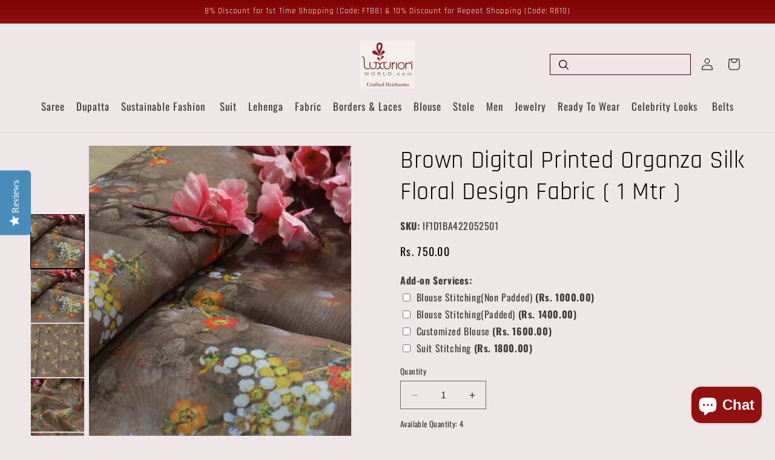

--- FILE ---
content_type: text/html; charset=utf-8
request_url: https://www.luxurionworld.com/products/copy-of-black-digital-printed-organza-silk-floral-design-fabric-1-mtr-1
body_size: 69573
content:
<!doctype html>
<html class="no-js" lang="en">
<head> 
<meta charset="utf-8">
<meta http-equiv="X-UA-Compatible" content="IE=edge">
<meta name="viewport" content="width=device-width,initial-scale=1">
<meta name="theme-color" content="">

<link rel="canonical" href="https://www.luxurionworld.com/products/copy-of-black-digital-printed-organza-silk-floral-design-fabric-1-mtr-1">

<script src="https://ajax.googleapis.com/ajax/libs/jquery/3.7.1/jquery.min.js"></script><link rel="icon" type="image/png" href="//www.luxurionworld.com/cdn/shop/files/LW-LOGO-Chat_GPT_Image-260114-32.png?crop=center&height=32&v=1768384437&width=32"><link rel="preconnect" href="https://fonts.shopifycdn.com" crossorigin><title>
Shop Stunning Brown Digital Printed Organza Silk Floral Fabric (1 Mtr)
</title>

<!-- Hotjar Tracking Code for https://www.luxurionworld.com -->
<script>
    (function(h,o,t,j,a,r){
        h.hj=h.hj||function(){(h.hj.q=h.hj.q||[]).push(arguments)};
        h._hjSettings={hjid:5155927,hjsv:6};
        a=o.getElementsByTagName('head')[0];
        r=o.createElement('script');r.async=1;
        r.src=t+h._hjSettings.hjid+j+h._hjSettings.hjsv;
        a.appendChild(r);
    })(window,document,'https://static.hotjar.com/c/hotjar-','.js?sv=');
</script>
  


<meta name="description" content="Shop the latest collection of Brown Digital Printed Organza Silk Floral Design Fabric (1 Mtr) at the best prices. Perfect for creating stunning dresses, blouses, and accessories. High-quality fabric with a beautiful floral design. Order now and get ready to turn heads with your unique creations.">




<meta property="og:site_name" content="Luxurion World">
<meta property="og:url" content="https://www.luxurionworld.com/products/copy-of-black-digital-printed-organza-silk-floral-design-fabric-1-mtr-1">
<meta property="og:title" content="Shop Stunning Brown Digital Printed Organza Silk Floral Fabric (1 Mtr)">
<meta property="og:type" content="product">
<meta property="og:description" content="Shop the latest collection of Brown Digital Printed Organza Silk Floral Design Fabric (1 Mtr) at the best prices. Perfect for creating stunning dresses, blouses, and accessories. High-quality fabric with a beautiful floral design. Order now and get ready to turn heads with your unique creations."><meta property="og:image" content="http://www.luxurionworld.com/cdn/shop/products/brown-digital-printed-organza-silk-floral-design-fabric-1-mtr-664218.jpg?v=1673068777">
  <meta property="og:image:secure_url" content="https://www.luxurionworld.com/cdn/shop/products/brown-digital-printed-organza-silk-floral-design-fabric-1-mtr-664218.jpg?v=1673068777">
  <meta property="og:image:width" content="660">
  <meta property="og:image:height" content="1000"><meta property="og:price:amount" content="750.00">
  <meta property="og:price:currency" content="INR"><meta name="twitter:site" content="@Luxurionworld"><meta name="twitter:card" content="summary_large_image">
<meta name="twitter:title" content="Shop Stunning Brown Digital Printed Organza Silk Floral Fabric (1 Mtr)">
<meta name="twitter:description" content="Shop the latest collection of Brown Digital Printed Organza Silk Floral Design Fabric (1 Mtr) at the best prices. Perfect for creating stunning dresses, blouses, and accessories. High-quality fabric with a beautiful floral design. Order now and get ready to turn heads with your unique creations.">


<script src="//www.luxurionworld.com/cdn/shop/t/138/assets/constants.js?v=58251544750838685771706681637" defer="defer"></script>
<script src="//www.luxurionworld.com/cdn/shop/t/138/assets/pubsub.js?v=158357773527763999511706681637" defer="defer"></script>
<script src="//www.luxurionworld.com/cdn/shop/t/138/assets/global.js?v=54939145903281508041706681637" defer="defer"></script><script type="lazyload2" data-src="https://www.googletagmanager.com/gtag/js?id=G-PKQM02R3J1"></script>
<script type="lazyload2">
window.dataLayer = window.dataLayer || [];
function gtag(){dataLayer.push(arguments);}
gtag('js', new Date());

gtag('config', 'G-PKQM02R3J1');
</script>



<script>window.performance && window.performance.mark && window.performance.mark('shopify.content_for_header.start');</script><meta name="google-site-verification" content="G2dJeiJQ6KB-h2RQ-Vog28lBLAWskvUy1xqO7eoDyT4">
<meta name="google-site-verification" content="Y-Dn5wCExj2DenJIkFxrPc05oqlKDTaIb_0VC5O-FtE">
<meta id="shopify-digital-wallet" name="shopify-digital-wallet" content="/32296239242/digital_wallets/dialog">
<meta id="in-context-paypal-metadata" data-shop-id="32296239242" data-venmo-supported="false" data-environment="production" data-locale="en_US" data-paypal-v4="true" data-currency="INR">
<link rel="alternate" type="application/json+oembed" href="https://www.luxurionworld.com/products/copy-of-black-digital-printed-organza-silk-floral-design-fabric-1-mtr-1.oembed">
<script async="async" data-src="/checkouts/internal/preloads.js?locale=en-IN"></script>
<script id="shopify-features" type="application/json">{"accessToken":"bee13fbd0a3e3ba6ba9e93197df1271c","betas":["rich-media-storefront-analytics"],"domain":"www.luxurionworld.com","predictiveSearch":true,"shopId":32296239242,"locale":"en"}</script>
<script>var Shopify = Shopify || {};
Shopify.shop = "luxurionworldcom.myshopify.com";
Shopify.locale = "en";
Shopify.currency = {"active":"INR","rate":"1.0"};
Shopify.country = "IN";
Shopify.theme = {"name":"Luxurion World-240916 ","id":136587378837,"schema_name":"Dawn","schema_version":"11.0.0","theme_store_id":887,"role":"main"};
Shopify.theme.handle = "null";
Shopify.theme.style = {"id":null,"handle":null};
Shopify.cdnHost = "www.luxurionworld.com/cdn";
Shopify.routes = Shopify.routes || {};
Shopify.routes.root = "/";</script>
<script type="module">!function(o){(o.Shopify=o.Shopify||{}).modules=!0}(window);</script>
<script>!function(o){function n(){var o=[];function n(){o.push(Array.prototype.slice.apply(arguments))}return n.q=o,n}var t=o.Shopify=o.Shopify||{};t.loadFeatures=n(),t.autoloadFeatures=n()}(window);</script>
<script id="shop-js-analytics" type="application/json">{"pageType":"product"}</script>
<script type="lazyload2" async type="module" data-src="//www.luxurionworld.com/cdn/shopifycloud/shop-js/modules/v2/client.init-shop-cart-sync_IZsNAliE.en.esm.js"></script>
<script type="lazyload2" async type="module" data-src="//www.luxurionworld.com/cdn/shopifycloud/shop-js/modules/v2/chunk.common_0OUaOowp.esm.js"></script>
<script type="module">
  await import("//www.luxurionworld.com/cdn/shopifycloud/shop-js/modules/v2/client.init-shop-cart-sync_IZsNAliE.en.esm.js");
await import("//www.luxurionworld.com/cdn/shopifycloud/shop-js/modules/v2/chunk.common_0OUaOowp.esm.js");

  window.Shopify.SignInWithShop?.initShopCartSync?.({"fedCMEnabled":true,"windoidEnabled":true});

</script>
<script>(function() {
  var isLoaded = false;
  function asyncLoad() {
    if (isLoaded) return;
    isLoaded = true;
    var urls = ["\/\/staticw2.yotpo.com\/8XyiiEM5PlBLH6lwLOre0X8WF2sQptw89tgSYMKb\/widget.js?shop=luxurionworldcom.myshopify.com","https:\/\/app.carecart.io\/api\/abandoned-cart\/js-script?shop=luxurionworldcom.myshopify.com","https:\/\/shy.elfsight.com\/p\/platform.js?shop=luxurionworldcom.myshopify.com","https:\/\/luxurionworldcom.myshopify.com\/apps\/delivery\/delivery_coder.js?t=1711784463.9017\u0026n=406170594\u0026shop=luxurionworldcom.myshopify.com","https:\/\/d23dclunsivw3h.cloudfront.net\/redirect-app.js?shop=luxurionworldcom.myshopify.com","https:\/\/svc.nitrocommerce.ai\/v1\/services\/shopify\/xshopify.js?_t=024c8a68-3a5b-42ed-aa30-c86d34de30c4\u0026shop=luxurionworldcom.myshopify.com","https:\/\/script.pop-convert.com\/new-micro\/production.pc.min.js?unique_id=luxurionworldcom.myshopify.com\u0026shop=luxurionworldcom.myshopify.com","https:\/\/cdn.s3.pop-convert.com\/pcjs.production.min.js?unique_id=luxurionworldcom.myshopify.com\u0026shop=luxurionworldcom.myshopify.com","https:\/\/d3n5r86uva8z36.cloudfront.net\/index.js?unique_id=0232f71d-88cb-45f9-b1bd-952dba87a0fe\u0026shop=luxurionworldcom.myshopify.com","https:\/\/d1w9hiov3nbv3a.cloudfront.net\/index.js?unique_id=fe91bc02-d087-45b7-82d1-dc66c2467c8f\u0026shop=luxurionworldcom.myshopify.com"];
    for (var i = 0; i < urls.length; i++) {
      var s = document.createElement('script');
      s.type = 'text/javascript';
      s.async = true;
      s.src = urls[i];
      var x = document.getElementsByTagName('script')[0];
      x.parentNode.insertBefore(s, x);
    }
  };
  if(window.attachEvent) {
    window.attachEvent('onload', asyncLoad);
  } else {
    window.addEventListener('wnw_load', asyncLoad, false);
  }
})();</script>
<script id="__st">var __st={"a":32296239242,"offset":19800,"reqid":"bf1505d8-051b-4546-9f01-c592b5b2aaaa-1768523565","pageurl":"www.luxurionworld.com\/products\/copy-of-black-digital-printed-organza-silk-floral-design-fabric-1-mtr-1","u":"02649114541b","p":"product","rtyp":"product","rid":7511823843477};</script>
<script>window.ShopifyPaypalV4VisibilityTracking = true;</script>
<script id="captcha-bootstrap">!function(){'use strict';const t='contact',e='account',n='new_comment',o=[[t,t],['blogs',n],['comments',n],[t,'customer']],c=[[e,'customer_login'],[e,'guest_login'],[e,'recover_customer_password'],[e,'create_customer']],r=t=>t.map((([t,e])=>`form[action*='/${t}']:not([data-nocaptcha='true']) input[name='form_type'][value='${e}']`)).join(','),a=t=>()=>t?[...document.querySelectorAll(t)].map((t=>t.form)):[];function s(){const t=[...o],e=r(t);return a(e)}const i='password',u='form_key',d=['recaptcha-v3-token','g-recaptcha-response','h-captcha-response',i],f=()=>{try{return window.sessionStorage}catch{return}},m='__shopify_v',_=t=>t.elements[u];function p(t,e,n=!1){try{const o=window.sessionStorage,c=JSON.parse(o.getItem(e)),{data:r}=function(t){const{data:e,action:n}=t;return t[m]||n?{data:e,action:n}:{data:t,action:n}}(c);for(const[e,n]of Object.entries(r))t.elements[e]&&(t.elements[e].value=n);n&&o.removeItem(e)}catch(o){console.error('form repopulation failed',{error:o})}}const l='form_type',E='cptcha';function T(t){t.dataset[E]=!0}const w=window,h=w.document,L='Shopify',v='ce_forms',y='captcha';let A=!1;((t,e)=>{const n=(g='f06e6c50-85a8-45c8-87d0-21a2b65856fe',I='https://cdn.shopify.com/shopifycloud/storefront-forms-hcaptcha/ce_storefront_forms_captcha_hcaptcha.v1.5.2.iife.js',D={infoText:'Protected by hCaptcha',privacyText:'Privacy',termsText:'Terms'},(t,e,n)=>{const o=w[L][v],c=o.bindForm;if(c)return c(t,g,e,D).then(n);var r;o.q.push([[t,g,e,D],n]),r=I,A||(h.body.append(Object.assign(h.createElement('script'),{id:'captcha-provider',async:!0,src:r})),A=!0)});var g,I,D;w[L]=w[L]||{},w[L][v]=w[L][v]||{},w[L][v].q=[],w[L][y]=w[L][y]||{},w[L][y].protect=function(t,e){n(t,void 0,e),T(t)},Object.freeze(w[L][y]),function(t,e,n,w,h,L){const[v,y,A,g]=function(t,e,n){const i=e?o:[],u=t?c:[],d=[...i,...u],f=r(d),m=r(i),_=r(d.filter((([t,e])=>n.includes(e))));return[a(f),a(m),a(_),s()]}(w,h,L),I=t=>{const e=t.target;return e instanceof HTMLFormElement?e:e&&e.form},D=t=>v().includes(t);t.addEventListener('submit',(t=>{const e=I(t);if(!e)return;const n=D(e)&&!e.dataset.hcaptchaBound&&!e.dataset.recaptchaBound,o=_(e),c=g().includes(e)&&(!o||!o.value);(n||c)&&t.preventDefault(),c&&!n&&(function(t){try{if(!f())return;!function(t){const e=f();if(!e)return;const n=_(t);if(!n)return;const o=n.value;o&&e.removeItem(o)}(t);const e=Array.from(Array(32),(()=>Math.random().toString(36)[2])).join('');!function(t,e){_(t)||t.append(Object.assign(document.createElement('input'),{type:'hidden',name:u})),t.elements[u].value=e}(t,e),function(t,e){const n=f();if(!n)return;const o=[...t.querySelectorAll(`input[type='${i}']`)].map((({name:t})=>t)),c=[...d,...o],r={};for(const[a,s]of new FormData(t).entries())c.includes(a)||(r[a]=s);n.setItem(e,JSON.stringify({[m]:1,action:t.action,data:r}))}(t,e)}catch(e){console.error('failed to persist form',e)}}(e),e.submit())}));const S=(t,e)=>{t&&!t.dataset[E]&&(n(t,e.some((e=>e===t))),T(t))};for(const o of['focusin','change'])t.addEventListener(o,(t=>{const e=I(t);D(e)&&S(e,y())}));const B=e.get('form_key'),M=e.get(l),P=B&&M;t.addEventListener('DOMContentLoaded2',(()=>{const t=y();if(P)for(const e of t)e.elements[l].value===M&&p(e,B);[...new Set([...A(),...v().filter((t=>'true'===t.dataset.shopifyCaptcha))])].forEach((e=>S(e,t)))}))}(h,new URLSearchParams(w.location.search),n,t,e,['guest_login'])})(!0,!0)}();</script>
<script integrity="sha256-4kQ18oKyAcykRKYeNunJcIwy7WH5gtpwJnB7kiuLZ1E=" data-source-attribution="shopify.loadfeatures" type="lazyload2" data-src="//www.luxurionworld.com/cdn/shopifycloud/storefront/assets/storefront/load_feature-a0a9edcb.js" crossorigin="anonymous"></script>
<script data-source-attribution="shopify.dynamic_checkout.dynamic.init">var Shopify=Shopify||{};Shopify.PaymentButton=Shopify.PaymentButton||{isStorefrontPortableWallets:!0,init:function(){window.Shopify.PaymentButton.init=function(){};var t=document.createElement("script");t.src="https://www.luxurionworld.com/cdn/shopifycloud/portable-wallets/latest/portable-wallets.en.js",t.type="module",document.head.appendChild(t)}};
</script>
<script data-source-attribution="shopify.dynamic_checkout.buyer_consent">
  function portableWalletsHideBuyerConsent(e){var t=document.getElementById("shopify-buyer-consent"),n=document.getElementById("shopify-subscription-policy-button");t&&n&&(t.classList.add("hidden"),t.setAttribute("aria-hidden","true"),n.removeEventListener("click",e))}function portableWalletsShowBuyerConsent(e){var t=document.getElementById("shopify-buyer-consent"),n=document.getElementById("shopify-subscription-policy-button");t&&n&&(t.classList.remove("hidden"),t.removeAttribute("aria-hidden"),n.addEventListener("click",e))}window.Shopify?.PaymentButton&&(window.Shopify.PaymentButton.hideBuyerConsent=portableWalletsHideBuyerConsent,window.Shopify.PaymentButton.showBuyerConsent=portableWalletsShowBuyerConsent);
</script>
<script data-source-attribution="shopify.dynamic_checkout.cart.bootstrap">document.addEventListener("DOMContentLoaded2",(function(){function t(){return document.querySelector("shopify-accelerated-checkout-cart, shopify-accelerated-checkout")}if(t())Shopify.PaymentButton.init();else{new MutationObserver((function(e,n){t()&&(Shopify.PaymentButton.init(),n.disconnect())})).observe(document.body,{childList:!0,subtree:!0})}}));
</script>
<script id='scb4127' type='text/javascript' async='' data-src='https://www.luxurionworld.com/cdn/shopifycloud/privacy-banner/storefront-banner.js'></script><script id="sections-script" data-sections="header" defer="defer" src="//www.luxurionworld.com/cdn/shop/t/138/compiled_assets/scripts.js?106225"></script>
<script>window.performance && window.performance.mark && window.performance.mark('shopify.content_for_header.end');</script>
<script>var trekkie=[];trekkie.integrations=!0;window.BOOMR={},window.BOOMR.version=true;</script>

<style data-shopify>
@font-face {
  font-family: Oswald;
  font-weight: 400;
  font-style: normal;
  font-display: swap;
  src: url("//www.luxurionworld.com/cdn/fonts/oswald/oswald_n4.7760ed7a63e536050f64bb0607ff70ce07a480bd.woff2") format("woff2"),
       url("//www.luxurionworld.com/cdn/fonts/oswald/oswald_n4.ae5e497f60fc686568afe76e9ff1872693c533e9.woff") format("woff");
}

@font-face {
  font-family: Oswald;
  font-weight: 700;
  font-style: normal;
  font-display: swap;
  src: url("//www.luxurionworld.com/cdn/fonts/oswald/oswald_n7.b3ba3d6f1b341d51018e3cfba146932b55221727.woff2") format("woff2"),
       url("//www.luxurionworld.com/cdn/fonts/oswald/oswald_n7.6cec6bed2bb070310ad90e19ea7a56b65fd83c0b.woff") format("woff");
}



@font-face {
  font-family: Rajdhani;
  font-weight: 400;
  font-style: normal;
  font-display: swap;
  src: url("//www.luxurionworld.com/cdn/fonts/rajdhani/rajdhani_n4.d75f91cce12eba565fc1d8812afb871b8c06c1ae.woff2") format("woff2"),
       url("//www.luxurionworld.com/cdn/fonts/rajdhani/rajdhani_n4.ba569c8777ef4155de7312c47f1ecce577234039.woff") format("woff");
}



:root,
.color-background-1 {
--color-background: 239,231,231;

--gradient-background: #efe7e7;

--color-foreground: 0,0,0;
--color-shadow: 18,18,18;
--color-button: 151,14,14;
--color-button-text: 255,255,255;
--color-secondary-button: 239,231,231;
--color-secondary-button-text: 18,18,18;
--color-link: 18,18,18;
--color-badge-foreground: 0,0,0;
--color-badge-background: 239,231,231;
--color-badge-border: 0,0,0;
--payment-terms-background-color: rgb(239 231 231);
}


.color-background-2 {
--color-background: 243,243,243;

--gradient-background: #f3f3f3;

--color-foreground: 18,18,18;
--color-shadow: 18,18,18;
--color-button: 18,18,18;
--color-button-text: 243,243,243;
--color-secondary-button: 243,243,243;
--color-secondary-button-text: 18,18,18;
--color-link: 18,18,18;
--color-badge-foreground: 18,18,18;
--color-badge-background: 243,243,243;
--color-badge-border: 18,18,18;
--payment-terms-background-color: rgb(243 243 243);
}


.color-inverse {
--color-background: 36,40,51;

--gradient-background: #242833;

--color-foreground: 255,255,255;
--color-shadow: 18,18,18;
--color-button: 255,255,255;
--color-button-text: 0,0,0;
--color-secondary-button: 36,40,51;
--color-secondary-button-text: 255,255,255;
--color-link: 255,255,255;
--color-badge-foreground: 255,255,255;
--color-badge-background: 36,40,51;
--color-badge-border: 255,255,255;
--payment-terms-background-color: rgb(36 40 51);
}


.color-accent-1 {
--color-background: 18,18,18;

--gradient-background: #121212;

--color-foreground: 255,255,255;
--color-shadow: 18,18,18;
--color-button: 255,255,255;
--color-button-text: 18,18,18;
--color-secondary-button: 18,18,18;
--color-secondary-button-text: 255,255,255;
--color-link: 255,255,255;
--color-badge-foreground: 255,255,255;
--color-badge-background: 18,18,18;
--color-badge-border: 255,255,255;
--payment-terms-background-color: rgb(18 18 18);
}


.color-accent-2 {
--color-background: 151,14,14;

--gradient-background: #970e0e;

--color-foreground: 255,255,255;
--color-shadow: 18,18,18;
--color-button: 255,255,255;
--color-button-text: 151,14,14;
--color-secondary-button: 151,14,14;
--color-secondary-button-text: 255,255,255;
--color-link: 255,255,255;
--color-badge-foreground: 255,255,255;
--color-badge-background: 151,14,14;
--color-badge-border: 255,255,255;
--payment-terms-background-color: rgb(151 14 14);
}


.color-scheme-f62bec41-69e0-47d5-bcd1-70e077629f3a {
--color-background: 255,255,255;

--gradient-background: #ffffff;

--color-foreground: 18,18,18;
--color-shadow: 18,18,18;
--color-button: 18,18,18;
--color-button-text: 255,255,255;
--color-secondary-button: 255,255,255;
--color-secondary-button-text: 18,18,18;
--color-link: 18,18,18;
--color-badge-foreground: 18,18,18;
--color-badge-background: 255,255,255;
--color-badge-border: 18,18,18;
--payment-terms-background-color: rgb(255 255 255);
}


.color-scheme-efd4fe23-363c-4d7e-9ad4-078538573b02 {
--color-background: 255,255,255;

--gradient-background: #ffffff;

--color-foreground: 18,18,18;
--color-shadow: 18,18,18;
--color-button: 18,18,18;
--color-button-text: 255,255,255;
--color-secondary-button: 255,255,255;
--color-secondary-button-text: 18,18,18;
--color-link: 18,18,18;
--color-badge-foreground: 18,18,18;
--color-badge-background: 255,255,255;
--color-badge-border: 18,18,18;
--payment-terms-background-color: rgb(255 255 255);
}


.color-scheme-f50dbebf-05a2-4c6f-ae8c-a4410242021f {
--color-background: 255,255,255;

--gradient-background: #ffffff;

--color-foreground: 18,18,18;
--color-shadow: 18,18,18;
--color-button: 18,18,18;
--color-button-text: 255,255,255;
--color-secondary-button: 255,255,255;
--color-secondary-button-text: 18,18,18;
--color-link: 18,18,18;
--color-badge-foreground: 18,18,18;
--color-badge-background: 255,255,255;
--color-badge-border: 18,18,18;
--payment-terms-background-color: rgb(255 255 255);
}


.color-scheme-189dca20-6a13-449a-806b-9370f5d73d71 {
--color-background: 0,0,0;

--gradient-background: linear-gradient(180deg, rgba(129, 4, 4, 1), rgba(254, 91, 124, 1) 49%, rgba(255, 140, 162, 1) 100%);

--color-foreground: 255,255,255;
--color-shadow: 18,18,18;
--color-button: 18,18,18;
--color-button-text: 255,255,255;
--color-secondary-button: 0,0,0;
--color-secondary-button-text: 18,18,18;
--color-link: 18,18,18;
--color-badge-foreground: 255,255,255;
--color-badge-background: 0,0,0;
--color-badge-border: 255,255,255;
--payment-terms-background-color: rgb(0 0 0);
}


.color-scheme-e4086cc5-9ab6-48a1-a996-f4ca19703375 {
--color-background: 208,207,195;

--gradient-background: #d0cfc3;

--color-foreground: 52,2,2;
--color-shadow: 18,18,18;
--color-button: 18,18,18;
--color-button-text: 255,255,255;
--color-secondary-button: 208,207,195;
--color-secondary-button-text: 18,18,18;
--color-link: 18,18,18;
--color-badge-foreground: 52,2,2;
--color-badge-background: 208,207,195;
--color-badge-border: 52,2,2;
--payment-terms-background-color: rgb(208 207 195);
}


.color-scheme-8ae9af3b-4996-4312-9ca4-3fd30908769a {
--color-background: 255,255,255;

--gradient-background: #ffffff;

--color-foreground: 52,2,2;
--color-shadow: 18,18,18;
--color-button: 67,151,14;
--color-button-text: 255,255,255;
--color-secondary-button: 255,255,255;
--color-secondary-button-text: 18,18,18;
--color-link: 18,18,18;
--color-badge-foreground: 52,2,2;
--color-badge-background: 255,255,255;
--color-badge-border: 52,2,2;
--payment-terms-background-color: rgb(255 255 255);
}


body, .color-background-1, .color-background-2, .color-inverse, .color-accent-1, .color-accent-2, .color-scheme-f62bec41-69e0-47d5-bcd1-70e077629f3a, .color-scheme-efd4fe23-363c-4d7e-9ad4-078538573b02, .color-scheme-f50dbebf-05a2-4c6f-ae8c-a4410242021f, .color-scheme-189dca20-6a13-449a-806b-9370f5d73d71, .color-scheme-e4086cc5-9ab6-48a1-a996-f4ca19703375, .color-scheme-8ae9af3b-4996-4312-9ca4-3fd30908769a {
color: rgba(var(--color-foreground), 0.75);
background-color: rgb(var(--color-background));
}

:root {
--font-body-family: Oswald, sans-serif;
--font-body-style: normal;
--font-body-weight: 400;
--font-body-weight-bold: 700;

--font-heading-family: Rajdhani, sans-serif;
--font-heading-style: normal;
--font-heading-weight: 400;

--font-body-scale: 1.0;
--font-heading-scale: 1.0;

--media-padding: px;
--media-border-opacity: 0.05;
--media-border-width: 1px;
--media-radius: 0px;
--media-shadow-opacity: 0.0;
--media-shadow-horizontal-offset: 0px;
--media-shadow-vertical-offset: 4px;
--media-shadow-blur-radius: 5px;
--media-shadow-visible: 0;

--page-width: 150rem;
--page-width-margin: 0rem;

--product-card-image-padding: 0.0rem;
--product-card-corner-radius: 0.0rem;
--product-card-text-alignment: left;
--product-card-border-width: 0.0rem;
--product-card-border-opacity: 0.1;
--product-card-shadow-opacity: 0.0;
--product-card-shadow-visible: 0;
--product-card-shadow-horizontal-offset: 0.0rem;
--product-card-shadow-vertical-offset: 0.4rem;
--product-card-shadow-blur-radius: 0.5rem;

--collection-card-image-padding: 0.0rem;
--collection-card-corner-radius: 0.0rem;
--collection-card-text-alignment: left;
--collection-card-border-width: 0.0rem;
--collection-card-border-opacity: 0.1;
--collection-card-shadow-opacity: 0.0;
--collection-card-shadow-visible: 0;
--collection-card-shadow-horizontal-offset: 0.0rem;
--collection-card-shadow-vertical-offset: 0.0rem;
--collection-card-shadow-blur-radius: 0.5rem;

--blog-card-image-padding: 0.0rem;
--blog-card-corner-radius: 0.0rem;
--blog-card-text-alignment: left;
--blog-card-border-width: 0.0rem;
--blog-card-border-opacity: 0.1;
--blog-card-shadow-opacity: 0.0;
--blog-card-shadow-visible: 0;
--blog-card-shadow-horizontal-offset: 0.0rem;
--blog-card-shadow-vertical-offset: 0.4rem;
--blog-card-shadow-blur-radius: 0.5rem;

--badge-corner-radius: 4.0rem;

--popup-border-width: 1px;
--popup-border-opacity: 0.1;
--popup-corner-radius: 0px;
--popup-shadow-opacity: 0.05;
--popup-shadow-horizontal-offset: 0px;
--popup-shadow-vertical-offset: 4px;
--popup-shadow-blur-radius: 5px;

--drawer-border-width: 1px;
--drawer-border-opacity: 0.1;
--drawer-shadow-opacity: 0.0;
--drawer-shadow-horizontal-offset: 0px;
--drawer-shadow-vertical-offset: 4px;
--drawer-shadow-blur-radius: 5px;

--spacing-sections-desktop: 0px;
--spacing-sections-mobile: 0px;

--grid-desktop-vertical-spacing: 8px;
--grid-desktop-horizontal-spacing: 8px;
--grid-mobile-vertical-spacing: 4px;
--grid-mobile-horizontal-spacing: 4px;

--text-boxes-border-opacity: 0.1;
--text-boxes-border-width: 0px;
--text-boxes-radius: 0px;
--text-boxes-shadow-opacity: 0.0;
--text-boxes-shadow-visible: 0;
--text-boxes-shadow-horizontal-offset: 0px;
--text-boxes-shadow-vertical-offset: 4px;
--text-boxes-shadow-blur-radius: 5px;

--buttons-radius: 0px;
--buttons-radius-outset: 0px;
--buttons-border-width: 1px;
--buttons-border-opacity: 1.0;
--buttons-shadow-opacity: 0.0;
--buttons-shadow-visible: 0;
--buttons-shadow-horizontal-offset: 0px;
--buttons-shadow-vertical-offset: 4px;
--buttons-shadow-blur-radius: 5px;
--buttons-border-offset: 0px;

--inputs-radius: 0px;
--inputs-border-width: 1px;
--inputs-border-opacity: 0.55;
--inputs-shadow-opacity: 0.0;
--inputs-shadow-horizontal-offset: 0px;
--inputs-margin-offset: 0px;
--inputs-shadow-vertical-offset: 4px;
--inputs-shadow-blur-radius: 5px;
--inputs-radius-outset: 0px;

--variant-pills-radius: 40px;
--variant-pills-border-width: 1px;
--variant-pills-border-opacity: 0.55;
--variant-pills-shadow-opacity: 0.0;
--variant-pills-shadow-horizontal-offset: 0px;
--variant-pills-shadow-vertical-offset: 4px;
--variant-pills-shadow-blur-radius: 5px;
}

*,
*::before,
*::after {
box-sizing: inherit;
}

html {
box-sizing: border-box;
font-size: calc(var(--font-body-scale) * 62.5%);
height: 100%;
}

body {
display: grid;
grid-template-rows: auto auto 1fr auto;
grid-template-columns: 100%;
min-height: 100%;
margin: 0;
font-size: 1.5rem;
letter-spacing: 0.06rem;
line-height: calc(1 + 0.8 / var(--font-body-scale));
font-family: var(--font-body-family);
font-style: var(--font-body-style);
font-weight: var(--font-body-weight);
}

@media screen and (min-width: 750px) {
body {
font-size: 1.6rem;
}
}
</style>

<link href="//www.luxurionworld.com/cdn/shop/t/138/assets/base.css?v=123399803761568589381720673212" rel="stylesheet" type="text/css" media="all" />
<link rel="preload" as="font" href="//www.luxurionworld.com/cdn/fonts/oswald/oswald_n4.7760ed7a63e536050f64bb0607ff70ce07a480bd.woff2" type="font/woff2" crossorigin><link rel="preload" as="font" href="//www.luxurionworld.com/cdn/fonts/rajdhani/rajdhani_n4.d75f91cce12eba565fc1d8812afb871b8c06c1ae.woff2" type="font/woff2" crossorigin><link href="//www.luxurionworld.com/cdn/shop/t/138/assets/component-localization-form.css?v=143319823105703127341706681637" rel="stylesheet" type="text/css" media="all" />
<script data-src="//www.luxurionworld.com/cdn/shop/t/138/assets/localization-form.js?v=161644695336821385561706681637" type="lazyload2"></script><script>
document.documentElement.className = document.documentElement.className.replace('no-js', 'js');
if (Shopify.designMode) {
document.documentElement.classList.add('shopify-design-mode');
}
</script>

  <script src="//www.luxurionworld.com/cdn/shop/t/138/assets/product-info.js?v=68469288658591082901706681637" defer="defer"></script>
  <script src="//www.luxurionworld.com/cdn/shop/t/138/assets/product-form.js?v=120680399752357872381706681637" defer="defer"></script>
  
<!-- BEGIN app block: shopify://apps/beast-currency-converter/blocks/doubly/267afa86-a419-4d5b-a61b-556038e7294d -->


	<script>
		var DoublyGlobalCurrency, catchXHR = true, bccAppVersion = 1;
       	var DoublyGlobal = {
			theme : 'no_theme',
			spanClass : 'money',
			cookieName : '_g1667736479',
			ratesUrl :  'https://init.grizzlyapps.com/9e32c84f0db4f7b1eb40c32bdb0bdea9',
			geoUrl : 'https://currency.grizzlyapps.com/83d400c612f9a099fab8f76dcab73a48',
			shopCurrency : 'INR',
            allowedCurrencies : '["INR","USD","AUD","CAD","GBP"]',
			countriesJSON : '{"0c9fbda2f60ec2898217462c14a8ca28":"AFN","77825ffc7ed510e4219e27367f50f427":"ALL","25a2b91d530da6d79800c24bec689d61":"USD","6916af863143143036e271f9117caadc":"DZD","36d215ec8ce6c5a767e678b13f50862b":"USD","fb911160ef95c46fb368ef2eff5570c0":"EUR","b3476dae9aa570b88a30abf70a978252":"AOA","0dcfbae12c14fe30dc542b8206e459bd":"XCD","78da38f7ae93bc36b6bd59ca89a8429e":"AZN","00bad30068c0f10b3b77506da947caa2":"ARS","ae7f19edb7b436fcaf57a36430c3d3b0":"AUD","33d5bb379aebcde4d167f033df2d382e":"EUR","9edd33fbd532c66cacf94af4db21dab7":"BSD","925c1d014fbf174114bb903bf2c7bac5":"BHD","7728cea5bac9cde9907b1085712ed9f2":"BDT","749b2ebf8d945c6cf6c5f048c72aaa2a":"AMD","51a5c332372cd72420a791368eece6f8":"BBD","a19904ce7ba5c44cb4d91748288eefe1":"EUR","35e59d62315172a2d1d54dc0dab770e2":"BMD","90719543ee7853da54814bea0989487b":"BTN","a64e8989e48fe1e7d05d23f4e8e9780c":"BOB","12a516dd73e5e53bd31569e4fcc041e6":"BAM","aedbb109003adaf6af69128c4e83cbe2":"BWP","10cfd19a20aae97470c9fbec788b71d6":"NOK","6b1966f4af75004e954a0de3c7fe7c1b":"BRL","a8958ab7798f4aef591661273c373f08":"BZD","950722fea3174745d7dfa0458b3cf71b":"USD","af5b357afe354e75e320a29e2b045978":"SBD","b53c1f894f02b24dcda710f846b6f0b3":"USD","1eb8a653b84f6acca0219cc54beac35f":"BND","181b4e020d6109051fc88ee13fb045ca":"BGN","3024a0f4e34ca7dc9ee76ebd3c519a83":"MMK","b69c9b470097833122f215cf0fa67382":"BIF","df9ace98f7da2dab53a04a99cf75a3de":"BYN","8d516a5655bcd1dd017b946ca6eed9d6":"KHR","1ea38124b279c2416df6b493978da030":"XAF","132df582bdd725b956df4dfe33711f28":"CAD","7322579988573acf8fd138830bc5e884":"CVE","51bc3879ab2a3f057693cb9ec6e45c94":"KYD","3a3cea975adfe6240593cd1e5388120d":"XAF","7bbd9b6a782e6e1e6a117129051aac32":"LKR","60b136c7758c1178ce48c292d65851e5":"XAF","c3c3ac331bcee531802bc9c1712f5c54":"CLP","92035c0407d62963eda165cda28d6114":"CNY","2bd18f873de9138c69de623ee7f04af9":"TWD","6810126b0ee4236a21f0ac1c4fdb6764":"AUD","bcf6ce5201899723a0a06792c6caeed3":"AUD","5a43428b67ab8a57bfbe1088c4b7f42f":"COP","f2b2534365ee9f71fbed5e2afcdca50a":"KMF","f773a4708bf9adfefd6298f12b062124":"EUR","f8ec5d9332715db4eb25a5347286e599":"XAF","92150c6fdab610675a24978b4cfbf368":"CDF","96b30a27a1720ddf1b08cc915d36acab":"NZD","7a7f88e4952e63bfcd9635168264fe45":"CRC","67a7fa7c3712d0f7a9dc50853047e144":"HRK","93d5e4bf2d22ead33ca93c5214b54463":"CUP","fa68eef805d5b746aadfc57d13dda9a9":"EUR","a8c576d30a24ac83a47745f71143946b":"CZK","2b08e971cdcf7ef71b19dc31bc06b34b":"XOF","05604cf68845e754896337a8f344e8fc":"DKK","6a7b45431588328067bcdea71dff5b2a":"XCD","1454a2d0108781f78149c88fc8f36d7b":"DOP","636307c6fe4c4b5f7f8c5d30fd69bd65":"USD","cbe09632afa1023daf096d3c95eb652e":"SVC","d30229b54be75d9af0c2e367659a444d":"XAF","3a17356976367ffbf3dd2cee9d9ebad1":"ETB","b263a08ae41abd42665413977d57598f":"ERN","1d1ad6b40e3d3a78667c18e8f9bcbd31":"EUR","037e3819826f61b753b5f5522720668b":"DKK","e27ad3455ba99e93fcca2d6002a07a96":"FKP","48bbd3a2d035cbaf0147d48d70177188":"GBP","a028125f469669a7318f1177d01951c7":"FJD","e23547145863c2b35236b8e0aed3a1ca":"EUR","20fffcb7953b3a667d99abc2ab8fa599":"EUR","df165264a8ef4d00ff49622f4bdbba44":"EUR","88754724b0746ba01695521f0b7bd554":"EUR","c0deda8719b6bb588d2affcdda0b55c9":"XPF","4b99e0aa7795a20b86ea71bb517e3c1f":"EUR","f622b9c2c0cbbc0ca896148c9c92d897":"DJF","8497791e5f8c69a8f6b5ac7b40407442":"XAF","5479ec9596d2508d9f10a91e35e624a5":"GEL","599a0c6d00669d5a18a073e813ad25c1":"GMD","2a3d1dea32681c822faadda2c7bedc93":"ILS","244b30c0daca97ac92f8dc4d7196a979":"EUR","7e23e62798f68cfe69f385cfc5d24bc2":"GHS","b6564c7e17cce6b08e8c28e9967777cf":"GIP","34bcc718cc321ae168c1f9fc4675d6db":"AUD","eadfe4ad5bf03256d8945fd987b9af1d":"EUR","ac960308358e08e9e02979c2f73640a1":"DKK","4e4fa68feb9fe6e476e4fc4c2b0c29cd":"XCD","9d94ac33984c098a1990dfab46d247ff":"EUR","092b02a88419e23d1756a310d95fdfd0":"USD","b204130dc52fe1ffb1fbcbd9ed9648db":"GTQ","372cb8311b845822dc0f94eef709b010":"GNF","57e542cde098aeba6a4cde0f240030ed":"GYD","6896dc1edf7162438bd6d2e24e81adc8":"HTG","efed88903dcd2f2f97398926dc5ea002":"AUD","f3c832d9f2faa0f2f2d6d8c73af455ca":"EUR","0de5a270cc68ef2a3a302d34e367752c":"HNL","ed0cea31460c29d419378320b9ba2add":"HKD","3566563af041eb64212d8e65c749fb85":"HUF","079927f1a99088814d8bc6a55445016f":"ISK","6401e1998d7987f15b52a3581165ff73":"INR","3c4dd418d1e359368054a5f1f9c9b049":"IDR","b65512eda9d25418e41fccdf473d5579":"IRR","807dba887c5c6e25089c209e0135b7be":"IQD","5b3d9c4d15449457901391acd80adbb1":"EUR","41e21e8c34d6aa3da5b718cf4231390d":"ILS","0dab797ef2bac38eacc418c9f8e15378":"EUR","8966da5d224a004f4cb84804a5f6c688":"XOF","5afe1f34ddec8ef4efc0d0a870cddd61":"JMD","bd9b17731f33daee1dcc16697cdd0cf2":"JPY","d5e688005a94a3e4757619a99f369013":"KZT","80205369a97c21e5b252abfa282346ed":"JOD","3edf06f0c8964eac1c6726937f7f352b":"KES","299afb61e687060e5e66bee8b29799f5":"KPW","04b22e7a99e35a4e6f6514b57cc97ae9":"KRW","0adfee7e28312e24433bcefe25145bce":"KWD","73b4c50df66f6a1a5798982a4039b0b0":"KGS","34b09239ed51e9a61f19a88ab3f7fcea":"LAK","cae77d8621fa4d86b0b92481880a5317":"LBP","bba28a0a3390f1867d6dbdb765c6a4dc":"LSL","77e8fb6bf8a842fbd6b34be76499ebfa":"EUR","d458e452b82fc3f8b22a793a46b9f98d":"LRD","1ae51d98f27604480f17d8fd97cac38a":"LYD","9165792285868d0cba002e56081bb192":"CHF","b7227de55a8695f5e7efe963c8f37580":"EUR","e1dc245d3be5a40f86acdc91ac12ea63":"EUR","1058307c74890a16402e5c523d45ccc4":"MOP","767899052385440a885d7de938daad01":"MGA","42afcbb9ee739cc47c7d1702eb6ce514":"MWK","275edfb0464d6ef42d4ab83e25f2c61f":"MYR","0920c810738edbd92221dc14a20fd857":"MVR","3d49572a28be2f390a459064d1a6fb86":"XOF","4e0781dfb39bff6f61a172fc36311361":"EUR","49216d21984ad4769256a4bda5b8e468":"EUR","7610e93ea7d4c45f7e396acd695cdabd":"MRO","76cae5901fbe4ffc09d33953adb034b1":"MUR","00837c88b2fca5736a8f9d3dc2b07bc5":"MXN","f363cf2859ce0362565e44f1893875a9":"EUR","1dccd443b3eb8235d5b5d5d6da8382dc":"MNT","6c9a5e308c5817eaef3edb3ecb7ad67c":"MDL","1eb3ae043c810aa530d470446f31feeb":"EUR","223989fc8d5283e598bde9d0073dd319":"XCD","f95322c1726fb8beb6a49e69f406062e":"MAD","ac1cd746ee4b708a441ff9e4fb36ac4c":"MZN","738079a8cc1ec3c3e2129b1e243fc759":"OMR","dfbe6bca2b81e38c0a9c080424b1d059":"NAD","c768fd9e960be7a96a15f3fe01180b75":"AUD","611b83f00e115fa1bd82798e0880237c":"NPR","ae260c648e19c69d011aaf48cf5f66ef":"EUR","27e53f66add17b02c21300e3e431c533":"ANG","718605db25ac86e0a81169c100c42433":"AWG","42df8577e98085941b5516769691614d":"ANG","ea5260e4f756a54ed674938e72b8468b":"USD","5825c0e889637e79beca81650c4c1ac3":"XPF","95f82d217678c6bcb292b8fc7682234f":"VUV","5b1e176938f4fc1e6522b9f9151d42d6":"NZD","4ec181c3cff3032f67d94739e0e8737d":"NIO","b3301ed2070ec7aceb5be3b5dcc07ad9":"XOF","cb1d6534badc367e8dd9d40ded713069":"NGN","0511d3f5aac43354944b18475222f917":"NZD","cc055af6be2b737d4707a96a552198ee":"AUD","3e08b5ba3280cdc6e122982b8d112784":"NOK","cac21d3c62a7eb45ee19b3ce11a5fbdf":"USD","8de2e7ca50fc23e4bd3bdad52af3037a":"USD","8ada16d7e26335f17caa2acb955e4c63":"USD","c2f8a60ae14932219e028d614e527959":"USD","e79c4eeea8288d0e262d1d406a7e66f8":"USD","58c5e67c7a17d3741c98f44625f55756":"PKR","e02107346a74b3d630cc6b3711a88536":"PAB","41a47e227563d31fdc856d695d3d1844":"PGK","6ed7fa60539658265859ef7d48f07785":"PYG","90d2c82a2026996f3108f8b150828939":"PEN","e0ee9955cb9435aa9069cb193c54ef08":"PHP","d5bb7b09f2c1d285f61754cdeb4fdd0a":"NZD","e47a66a04fc75e67aa65a0130d88c289":"PLN","fa5ec300d94ca4e8726f3324a7221e15":"EUR","da7dc0acf54f11a299598d5c1abc5961":"XOF","a846d0e7d02f0ec40f36262361c8dd18":"USD","bd68e4c39ab0b7db62f065768d28c62b":"USD","a16006c8c29e90446f0fde04b6e3e88f":"QAR","37e4065a1f7e35bfaef4bbf802897a2a":"EUR","1ccbbd574db7fd92d40a94c7f6725c49":"RON","de553067944fe9a58a174f50fef9f3d1":"RUB","5735bd62d4dc46c38a264768624c5330":"RWF","befcbbe1fc95eec06ccf45a9883d7577":"EUR","9b39639bd0ff46e7623c70ceef74ea51":"SHP","94244557185f84c304bb2373b3534fbc":"XCD","eef4bec625bc2eee7b9c43287bc6e0a9":"XCD","8589dd64d0c84007198df76e131cfc13":"XCD","390af7034abbeab1dea79b0a08e08eb0":"EUR","2bd9b35fa78df0a08155979123b82a6c":"EUR","c845f4e559f39bdfbad73b4ce8ee47bf":"XCD","87336adbbb2d9cf8aa8c3432a8b6925d":"EUR","ae6edefdd8d61735e296170da3e4ec21":"STD","717b8accc93f982d5200c72fc0bd6a2a":"SAR","707862748b5f9e173d8540eed312ed59":"XOF","3f7d04eb7ec8fd8019d5e92429ef11ea":"RSD","27143b90c8dcf38ec194a972b93872f5":"SCR","7ceef5912e0f9e67185881af9935da48":"SLL","7f882944ca9cab2763fbdaa377061464":"SGD","54e8c9819bcbc5b574fb44d54d25aa5a":"EUR","0adb4d2468afd4dbd61c49f7fd36d88b":"VND","924f2e3fa5749228c3c6e8ead75f30b1":"EUR","814976873ee98a5cde52aa91f8e57f42":"SOS","c1834a641b269e2d0a9403dd32baae92":"ZAR","9338d6e26cefddb2528d5b68a06d2717":"USD","1d945ab7aaaf4f9e4d9fd09ea7a949d6":"EUR","23b6672991ae7b379d36b7db29c38ac4":"SDG","a22d9decc47998b44a36a7484c37314e":"SDG","180727061ac3e6a234cf945cb8f119e3":"MAD","3028a629c4affcfdd5b29cc13d065120":"SRD","9a4a9bf6dc7ece97b8625b3f55acb3a2":"NOK","4e42c6cbde70d01c30fa7e227c5a6626":"SZL","25c82ed78d863c8047281fcfd229298a":"SEK","c12b0a6679d4199308210e66eca31c90":"CHF","458da6c10e2b4f09c726a02f06cc15ba":"SYP","c3c261b4d5c775fd0a8a4d58884eabc4":"TJS","237c77ef06d9f28471af18777229408b":"THB","5203b04ab35c5bce320c1ee96cd4e129":"XOF","e9374cb9412edd8f085935f54f91385a":"NZD","4e5207658c6cd6ddb48befc6c4f08682":"TOP","0a9590217a134adfc2371a7e7017b451":"TTD","1a88d8af6e9c7b3aa67835874f0e8769":"AED","596b519ddd104be1202b1680edd788ea":"TND","938f6a602f47ab11611eac75b7d96342":"TRY","4ae4f25295d016c86688f39f21ec4566":"TMT","ebee30ce4ec75b66d21f48b0924328f7":"USD","a7f615f9447cc59bfca778079a3814a3":"AUD","85bdaabd2818943bbc1b467e300a332e":"UGX","8c57fb99483a3e0c56a73bac38519d9a":"UAH","66d327f218b4073155d0b046381ff675":"MKD","4ea695c1a795ba52c92b9f0110aa7b2d":"EGP","9b8c63a775d413d2dd8b68fd572882b4":"GBP","3d44a52383e9ab002dbd337a751479a3":"GBP","cd079ceee5c703f20b34577fb9b368ab":"JEP","3c9ff57d6d41927b2c97b51af715b6ad":"GBP","7a042d8291ccfb63b31c0617e7a1baa1":"TZS","a7ce3de3b5af9a66c927e463f0230223":"USD","7b4a54aada8152200148585aadbce60e":"USD","76bbb5b1aa821625238326d161269297":"XOF","46f7033bc00aeb7b684f462ffb338f74":"UYU","d7e82bf061f52352d475f1affe3639db":"UZS","cfebc08fb2c603c307ec34e3ba26b0cf":"VEF","e7a84add1a61f63eb41939981e823bf1":"XPF","88207eabcca4cd20581678e66f05a864":"WST","ab1ac5bf7c0d655900deaee5707ff90c":"YER","745b69ef9b6a4cffad40699f6bbd6d45":"ZMW","88e80faafe1bfca1109be2d97aa40c54":"EUR"}',
			currencyMessage : 'All orders are processed in INR. While the content of your cart is currently displayed in <span class="selected-currency"></span>, you will checkout using INR at the most current exchange rate.',
            currencyFormat : 'money_with_currency_format',
			euroFormat : 'amount',
            removeDecimals : 0,
            roundDecimals : 1,
            roundTo : '50',
            autoSwitch : 1,
			showPriceOnHover : 0,
            showCurrencyMessage : false,
			hideConverter : '',
			forceJqueryLoad : false,
			beeketing : true,
			themeScript : '',
			customerScriptBefore : '',
			customerScriptAfter : '',
			debug: false
		};

		<!-- inline script: fixes + various plugin js functions -->
		DoublyGlobal.themeScript = "if(DoublyGlobal.debug) debugger;jQueryGrizzly('body>.doubly-wrapper').remove(); jQueryGrizzly('.header__icons a.header__icon--cart').last().after('<div class=\"doubly-wrapper\"><\/div>'); function addDoublyMessage() { if (jQueryGrizzly('#cart-notification .doubly-message').length==0) { jQueryGrizzly('#cart-notification #cart-notification-product').after('<div class=\"doubly-message\"><\/div>'); } if (jQueryGrizzly('#main-cart-footer .doubly-message').length==0) { jQueryGrizzly('#main-cart-footer .cart__ctas').before('<div class=\"doubly-message\"><\/div>'); } } addDoublyMessage(); jQueryGrizzly('head').append('<style> .doubly-wrapper { float:none; display:inline-block; padding-top:5px; } #cart-notification .doubly-message { margin-top:-15px; font-size:14px; } @media screen and (min-width:990px) { .doubly-wrapper { padding-left:25px; } } @media screen and (min-width:750px) and (max-width:989px) { .doubly-wrapper { margin:0 -45px 0 10px; } } @media screen and (max-width:749px) { .doubly-wrapper { margin:0 -10px 0 10px; } .header__icons { margin-left:-35px; } } <\/style>'); function bindConversionToSelector() { jQueryGrizzly('#SortBy,#SortBy-mobile').unbind('change.bcc'); jQueryGrizzly('#SortBy,#SortBy-mobile').bind('change.bcc',function() { laterConvert(); }); jQueryGrizzly('.single-option-selector').unbind('change.single-option-selector'); jQueryGrizzly('.single-option-selector').bind('change.single-option-selector',function() { laterConvert(); }); jQueryGrizzly('.product-form__input select').unbind('change.changeCurrency'); jQueryGrizzly('.product-form__input select').bind('change.changeCurrency',function() { laterConvert(); }); jQueryGrizzly('.product-form__input label').unbind('click.changeCurrency touchend.changeCurrency'); jQueryGrizzly('.product-form__input label').bind('click.changeCurrency touchend.changeCurrency', function() { laterConvert(); }); jQueryGrizzly('.product-form__buttons button.product-form__submit').unbind('click.changeCurrency touchend.changeCurrency'); jQueryGrizzly('.product-form__buttons button.product-form__submit').bind('click.changeCurrency touchend.changeCurrency', function() { laterConvert(); }); jQueryGrizzly('.swatches li.swatch-view-item').unbind('click.changeCurrency touchend.changeCurrency'); jQueryGrizzly('.swatches li.swatch-view-item').bind('click.changeCurrency touchend.changeCurrency', function() { laterConvert(); }); jQueryGrizzly('form#cart button.quantity__button, form#cart cart-remove-button').unbind('click.changeCurrency touchend.changeCurrency'); jQueryGrizzly('form#cart button.quantity__button, form#cart cart-remove-button').bind('click.changeCurrency touchend.changeCurrency', function() { laterConvert(); }); jQueryGrizzly('predictive-search form .search__input').unbind('keydown.changeCurrency'); jQueryGrizzly('predictive-search form .search__input').bind('keydown.changeCurrency', function() { laterConvert(); }); } bindConversionToSelector(); function laterConvert() { DoublyCurrency.convertAll(jQueryGrizzly('[name=doubly-currencies]').val()); initExtraFeatures(); setTimeout(function(){ addDoublyMessage(); DoublyCurrency.convertAll(jQueryGrizzly('[name=doubly-currencies]').val()); initExtraFeatures(); },10); setTimeout(function(){ addDoublyMessage(); bindConversionToSelector(); DoublyCurrency.convertAll(jQueryGrizzly('[name=doubly-currencies]').val()); initExtraFeatures(); },100); setTimeout(function(){ DoublyCurrency.convertAll(jQueryGrizzly('[name=doubly-currencies]').val()); initExtraFeatures(); },200); setTimeout(function(){ DoublyCurrency.convertAll(jQueryGrizzly('[name=doubly-currencies]').val()); initExtraFeatures(); },300); setTimeout(function(){ DoublyCurrency.convertAll(jQueryGrizzly('[name=doubly-currencies]').val()); initExtraFeatures(); },400); setTimeout(function(){ addDoublyMessage(); DoublyCurrency.convertAll(jQueryGrizzly('[name=doubly-currencies]').val()); initExtraFeatures(); bindConversionToSelector(); },500); setTimeout(function(){ addDoublyMessage(); DoublyCurrency.convertAll(jQueryGrizzly('[name=doubly-currencies]').val()); initExtraFeatures(); bindConversionToSelector(); },1000); setTimeout(function(){ addDoublyMessage(); DoublyCurrency.convertAll(jQueryGrizzly('[name=doubly-currencies]').val()); initExtraFeatures(); bindConversionToSelector(); },2000); } jQueryGrizzly(document).bind('ajaxComplete.laterConvert', function() { laterConvert(); }); function convertRecommendedSection() { var runOnce = false; jQueryGrizzly(window).scroll(function() { if (jQueryGrizzly('.product-recommendations--loaded').length !== 0 && !runOnce) { var hT = jQueryGrizzly('.product-recommendations--loaded').offset().top, hH = jQueryGrizzly('.product-recommendations--loaded').outerHeight(), wH = jQueryGrizzly(window).height(), wS = jQueryGrizzly(this).scrollTop(); if (wS > (hT+hH-wH) && (hT > wS) && (wS+wH > hT+hH)){ runOnce = true; setTimeout(function(){ DoublyCurrency.convertAll(jQueryGrizzly('[name=doubly-currencies]').val()); initExtraFeatures(); },500); setTimeout(function(){ DoublyCurrency.convertAll(jQueryGrizzly('[name=doubly-currencies]').val()); initExtraFeatures(); },1000); } } }); } if(window.location.href.indexOf('\/products') !== -1) { convertRecommendedSection(); } if(window.location.href.indexOf('\/checkouts') != -1 || window.location.href.indexOf('\/password') != -1 || window.location.href.indexOf('\/orders') != -1) { jQueryGrizzly('head').append('<style> .doubly-float, .doubly-wrapper { display:none !important; } <\/style>'); }";
                DoublyGlobal.addSelect = function(){
                    /* add select in select wrapper or body */  
                    if (jQueryGrizzly('.doubly-wrapper').length>0) { 
                        var doublyWrapper = '.doubly-wrapper';
                    } else if (jQueryGrizzly('.doubly-float').length==0) {
                        var doublyWrapper = '.doubly-float';
                        jQueryGrizzly('body').append('<div class="doubly-float"></div>');
                    }
                    document.querySelectorAll(doublyWrapper).forEach(function(el) {
                        el.insertAdjacentHTML('afterbegin', '<select class="currency-switcher" name="doubly-currencies"><option value="INR">INR</option><option value="USD">USD</option><option value="AUD">AUD</option><option value="CAD">CAD</option><option value="GBP">GBP</option></select>');
                    });
                }
		var bbb = "";
	</script>
	
	
	<!-- inline styles -->
	<style> 
		
		
		.layered-currency-switcher{width:auto;float:right;padding:0 0 0 50px;margin:0px;}.layered-currency-switcher li{display:block;float:left;font-size:15px;margin:0px;}.layered-currency-switcher li button.currency-switcher-btn{width:auto;height:auto;margin-bottom:0px;background:#fff;font-family:Arial!important;line-height:18px;border:1px solid #dadada;border-radius:25px;color:#9a9a9a;float:left;font-weight:700;margin-left:-46px;min-width:90px;position:relative;text-align:center;text-decoration:none;padding:10px 11px 10px 49px}.price-on-hover,.price-on-hover-wrapper{font-size:15px!important;line-height:25px!important}.layered-currency-switcher li button.currency-switcher-btn:focus{outline:0;-webkit-outline:none;-moz-outline:none;-o-outline:none}.layered-currency-switcher li button.currency-switcher-btn:hover{background:#ddf6cf;border-color:#a9d092;color:#89b171}.layered-currency-switcher li button.currency-switcher-btn span{display:none}.layered-currency-switcher li button.currency-switcher-btn:first-child{border-radius:25px}.layered-currency-switcher li button.currency-switcher-btn.selected{background:#de4c39;border-color:#de4c39;color:#fff;z-index:99;padding-left:23px!important;padding-right:23px!important}.layered-currency-switcher li button.currency-switcher-btn.selected span{display:inline-block}.doubly,.money{position:relative; font-weight:inherit !important; font-size:inherit !important;text-decoration:inherit !important;}.price-on-hover-wrapper{position:absolute;left:-50%;text-align:center;width:200%;top:110%;z-index:100000000}.price-on-hover{background:#333;border-color:#FFF!important;padding:2px 5px 3px;font-weight:400;border-radius:5px;font-family:Helvetica Neue,Arial;color:#fff;border:0}.price-on-hover:after{content:\"\";position:absolute;left:50%;margin-left:-4px;margin-top:-2px;width:0;height:0;border-bottom:solid 4px #333;border-left:solid 4px transparent;border-right:solid 4px transparent}.doubly-message{margin:5px 0}.doubly-wrapper{float:right}.doubly-float{position:fixed;bottom:10px;left:10px;right:auto;z-index:100000;}select.currency-switcher{margin:0px; position:relative; top:auto;}.price-on-hover { background-color: #333333 !important; color: #FFFFFF !important; } .price-on-hover:after { border-bottom-color: #333333 !important;} .doubly-wrapper, .doubly-float {display: none !important;}
	</style>
	
	<script src="https://cdn.shopify.com/extensions/01997e3d-dbe8-7f57-a70f-4120f12c2b07/currency-54/assets/doubly.js" async data-no-instant></script>



<!-- END app block --><!-- BEGIN app block: shopify://apps/eg-auto-add-to-cart/blocks/app-embed/0f7d4f74-1e89-4820-aec4-6564d7e535d2 -->










  
    <script
      async
      type="text/javascript"
      src="https://cdn.506.io/eg/script.js?shop=luxurionworldcom.myshopify.com&v=7"
    ></script>
  



  <meta id="easygift-shop" itemid="c2hvcF8kXzE3Njg1MjM1NjU=" content="{&quot;isInstalled&quot;:true,&quot;installedOn&quot;:&quot;2024-04-03T02:37:12.043Z&quot;,&quot;appVersion&quot;:&quot;3.0&quot;,&quot;subscriptionName&quot;:&quot;Standard&quot;,&quot;cartAnalytics&quot;:true,&quot;freeTrialEndsOn&quot;:null,&quot;settings&quot;:{&quot;reminderBannerStyle&quot;:{&quot;position&quot;:{&quot;horizontal&quot;:&quot;right&quot;,&quot;vertical&quot;:&quot;bottom&quot;},&quot;imageUrl&quot;:null,&quot;closingMode&quot;:&quot;doNotAutoClose&quot;,&quot;cssStyles&quot;:&quot;&quot;,&quot;displayAfter&quot;:5,&quot;headerText&quot;:&quot;&quot;,&quot;primaryColor&quot;:&quot;#000000&quot;,&quot;reshowBannerAfter&quot;:&quot;everyNewSession&quot;,&quot;selfcloseAfter&quot;:5,&quot;showImage&quot;:false,&quot;subHeaderText&quot;:&quot;&quot;},&quot;addedItemIdentifier&quot;:&quot;_Gifted&quot;,&quot;ignoreOtherAppLineItems&quot;:null,&quot;customVariantsInfoLifetimeMins&quot;:1440,&quot;redirectPath&quot;:null,&quot;ignoreNonStandardCartRequests&quot;:false,&quot;bannerStyle&quot;:{&quot;position&quot;:{&quot;horizontal&quot;:&quot;right&quot;,&quot;vertical&quot;:&quot;bottom&quot;},&quot;cssStyles&quot;:null,&quot;primaryColor&quot;:&quot;#000000&quot;},&quot;themePresetId&quot;:null,&quot;notificationStyle&quot;:{&quot;position&quot;:{&quot;horizontal&quot;:null,&quot;vertical&quot;:null},&quot;cssStyles&quot;:null,&quot;duration&quot;:null,&quot;hasCustomizations&quot;:false,&quot;primaryColor&quot;:null},&quot;fetchCartData&quot;:false,&quot;useLocalStorage&quot;:{&quot;enabled&quot;:false,&quot;expiryMinutes&quot;:null},&quot;popupStyle&quot;:{&quot;addButtonText&quot;:null,&quot;cssStyles&quot;:null,&quot;dismissButtonText&quot;:null,&quot;hasCustomizations&quot;:false,&quot;imageUrl&quot;:null,&quot;outOfStockButtonText&quot;:null,&quot;primaryColor&quot;:null,&quot;secondaryColor&quot;:null,&quot;showProductLink&quot;:false,&quot;subscriptionLabel&quot;:&quot;Subscription Plan&quot;},&quot;refreshAfterBannerClick&quot;:false,&quot;disableReapplyRules&quot;:false,&quot;disableReloadOnFailedAddition&quot;:false,&quot;autoReloadCartPage&quot;:false,&quot;ajaxRedirectPath&quot;:null,&quot;allowSimultaneousRequests&quot;:false,&quot;applyRulesOnCheckout&quot;:false,&quot;enableCartCtrlOverrides&quot;:true,&quot;scriptSettings&quot;:{&quot;branding&quot;:{&quot;show&quot;:false,&quot;removalRequestSent&quot;:null},&quot;productPageRedirection&quot;:{&quot;enabled&quot;:false,&quot;products&quot;:[],&quot;redirectionURL&quot;:&quot;\/&quot;},&quot;debugging&quot;:{&quot;enabled&quot;:false,&quot;enabledOn&quot;:null,&quot;stringifyObj&quot;:false},&quot;customCSS&quot;:null,&quot;delayUpdates&quot;:2000,&quot;decodePayload&quot;:false,&quot;hideAlertsOnFrontend&quot;:false,&quot;removeEGPropertyFromSplitActionLineItems&quot;:false,&quot;fetchProductInfoFromSavedDomain&quot;:false,&quot;enableBuyNowInterceptions&quot;:false,&quot;removeProductsAddedFromExpiredRules&quot;:false,&quot;useFinalPrice&quot;:false,&quot;hideGiftedPropertyText&quot;:false,&quot;fetchCartDataBeforeRequest&quot;:false}},&quot;translations&quot;:null,&quot;defaultLocale&quot;:&quot;en&quot;,&quot;shopDomain&quot;:&quot;www.luxurionworld.com&quot;}">


<script defer>
  (async function() {
    try {

      const blockVersion = "v3"
      if (blockVersion != "v3") {
        return
      }

      let metaErrorFlag = false;
      if (metaErrorFlag) {
        return
      }

      // Parse metafields as JSON
      const metafields = {};

      // Process metafields in JavaScript
      let savedRulesArray = [];
      for (const [key, value] of Object.entries(metafields)) {
        if (value) {
          for (const prop in value) {
            // avoiding Object.Keys for performance gain -- no need to make an array of keys.
            savedRulesArray.push(value);
            break;
          }
        }
      }

      const metaTag = document.createElement('meta');
      metaTag.id = 'easygift-rules';
      metaTag.content = JSON.stringify(savedRulesArray);
      metaTag.setAttribute('itemid', 'cnVsZXNfJF8xNzY4NTIzNTY1');

      document.head.appendChild(metaTag);
      } catch (err) {
        
      }
  })();
</script>


  <script
    type="text/javascript"
    defer
  >

    (function () {
      try {
        window.EG_INFO = window.EG_INFO || {};
        var shopInfo = {"isInstalled":true,"installedOn":"2024-04-03T02:37:12.043Z","appVersion":"3.0","subscriptionName":"Standard","cartAnalytics":true,"freeTrialEndsOn":null,"settings":{"reminderBannerStyle":{"position":{"horizontal":"right","vertical":"bottom"},"imageUrl":null,"closingMode":"doNotAutoClose","cssStyles":"","displayAfter":5,"headerText":"","primaryColor":"#000000","reshowBannerAfter":"everyNewSession","selfcloseAfter":5,"showImage":false,"subHeaderText":""},"addedItemIdentifier":"_Gifted","ignoreOtherAppLineItems":null,"customVariantsInfoLifetimeMins":1440,"redirectPath":null,"ignoreNonStandardCartRequests":false,"bannerStyle":{"position":{"horizontal":"right","vertical":"bottom"},"cssStyles":null,"primaryColor":"#000000"},"themePresetId":null,"notificationStyle":{"position":{"horizontal":null,"vertical":null},"cssStyles":null,"duration":null,"hasCustomizations":false,"primaryColor":null},"fetchCartData":false,"useLocalStorage":{"enabled":false,"expiryMinutes":null},"popupStyle":{"addButtonText":null,"cssStyles":null,"dismissButtonText":null,"hasCustomizations":false,"imageUrl":null,"outOfStockButtonText":null,"primaryColor":null,"secondaryColor":null,"showProductLink":false,"subscriptionLabel":"Subscription Plan"},"refreshAfterBannerClick":false,"disableReapplyRules":false,"disableReloadOnFailedAddition":false,"autoReloadCartPage":false,"ajaxRedirectPath":null,"allowSimultaneousRequests":false,"applyRulesOnCheckout":false,"enableCartCtrlOverrides":true,"scriptSettings":{"branding":{"show":false,"removalRequestSent":null},"productPageRedirection":{"enabled":false,"products":[],"redirectionURL":"\/"},"debugging":{"enabled":false,"enabledOn":null,"stringifyObj":false},"customCSS":null,"delayUpdates":2000,"decodePayload":false,"hideAlertsOnFrontend":false,"removeEGPropertyFromSplitActionLineItems":false,"fetchProductInfoFromSavedDomain":false,"enableBuyNowInterceptions":false,"removeProductsAddedFromExpiredRules":false,"useFinalPrice":false,"hideGiftedPropertyText":false,"fetchCartDataBeforeRequest":false}},"translations":null,"defaultLocale":"en","shopDomain":"www.luxurionworld.com"};
        var productRedirectionEnabled = shopInfo.settings.scriptSettings.productPageRedirection.enabled;
        if (["Unlimited", "Enterprise"].includes(shopInfo.subscriptionName) && productRedirectionEnabled) {
          var products = shopInfo.settings.scriptSettings.productPageRedirection.products;
          if (products.length > 0) {
            var productIds = products.map(function(prod) {
              var productGid = prod.id;
              var productIdNumber = parseInt(productGid.split('/').pop());
              return productIdNumber;
            });
            var productInfo = {"id":7511823843477,"title":"Brown Digital Printed Organza Silk Floral Design Fabric ( 1 Mtr )","handle":"copy-of-black-digital-printed-organza-silk-floral-design-fabric-1-mtr-1","description":"\u003ch3\u003eDetails\u003c\/h3\u003e\n\u003cp\u003eA customized version of the dress or salwar kameez designed for\/by you is a matter of both pride and comfort. That is why Luxurion World has a plethora of designer material at your availability to let your own creativity do all the talking. One may mix and match a particular fabric with another or embellish it further by using designer laces for an innovative touch. The length of fabric may be bought accordingly, to display a flair for artistic genius. With so many options available give your inner designer a free reign to conceive a novel idea of a garment. Invent, originate, breathe and enjoy – with the fabric powered only from Luxurion World..\u003c\/p\u003e\n\u003cp\u003eFABRIC: Organza silk is strong and durable with a firm hand and a flat smooth texture. The fabric of these Organza silk from has a natural stiffness to it without any application of starch or other stiffeners. Thin and light weight suits made from this silk are very fine textured suits with a dull sheen finish.\u003c\/p\u003e\n\u003cp\u003eNOTE: There may be a slight colour variation in the image from original product due to various reasons like configuration of computer monitor, colour scheme of computer, lighting of the photograph etc\u003c\/p\u003e\n\u003ch3\u003eSpecification\u003c\/h3\u003e\n\u003ctable\u003e\n\u003ctbody\u003e\n\u003ctr\u003e\n\u003ctd\u003eColour\u003c\/td\u003e\n\u003ctd\u003eBrown\u003c\/td\u003e\n\u003c\/tr\u003e\n\u003ctr\u003e\n\u003ctd\u003eFabric\u003c\/td\u003e\n\u003ctd\u003eOrganza Silk\u003c\/td\u003e\n\u003c\/tr\u003e\n\u003ctr\u003e\n\u003ctd\u003eCraftmenship\u003c\/td\u003e\n\u003ctd\u003eDigital Printed\u003c\/td\u003e\n\u003c\/tr\u003e\n\u003ctr\u003e\n\u003ctd\u003eAvailable_Size\u003c\/td\u003e\n\u003ctd\u003e1 Mtr\u003c\/td\u003e\n\u003c\/tr\u003e\n\u003c\/tbody\u003e\n\u003c\/table\u003e\n\u003ch3\u003e\u003c\/h3\u003e","published_at":"2023-08-01T11:45:11+05:30","created_at":"2022-05-25T16:40:31+05:30","vendor":"Luxurionworld","type":"Digital Printed Fabric","tags":["AB","Artform_Digital Printed","Blackfriday","Brown","Color_Brown","Daily","Delivery_Ready To Ship","Digital Printed","Discounted Fabric","Fabric","GPR","Inventory","LW","Newyear","Organza","Organza Silk","Party Wear","Photoshoot","Price_0-3000","Ready To Ship Fabric"],"price":75000,"price_min":75000,"price_max":75000,"available":true,"price_varies":false,"compare_at_price":0,"compare_at_price_min":0,"compare_at_price_max":0,"compare_at_price_varies":false,"variants":[{"id":42327810506901,"title":"Default Title","option1":"Default Title","option2":null,"option3":null,"sku":"IF1D1BA422052501","requires_shipping":true,"taxable":true,"featured_image":null,"available":true,"name":"Brown Digital Printed Organza Silk Floral Design Fabric ( 1 Mtr )","public_title":null,"options":["Default Title"],"price":75000,"weight":0,"compare_at_price":0,"inventory_management":"shopify","barcode":"LW08915","requires_selling_plan":false,"selling_plan_allocations":[]}],"images":["\/\/www.luxurionworld.com\/cdn\/shop\/products\/brown-digital-printed-organza-silk-floral-design-fabric-1-mtr-664218.jpg?v=1673068777","\/\/www.luxurionworld.com\/cdn\/shop\/products\/brown-digital-printed-organza-silk-floral-design-fabric-1-mtr-486039.jpg?v=1673068777","\/\/www.luxurionworld.com\/cdn\/shop\/products\/brown-digital-printed-organza-silk-floral-design-fabric-1-mtr-209352.jpg?v=1673068777","\/\/www.luxurionworld.com\/cdn\/shop\/products\/brown-digital-printed-organza-silk-floral-design-fabric-1-mtr-951339.jpg?v=1673068777","\/\/www.luxurionworld.com\/cdn\/shop\/products\/brown-digital-printed-organza-silk-floral-design-fabric-1-mtr-882668.jpg?v=1673068777"],"featured_image":"\/\/www.luxurionworld.com\/cdn\/shop\/products\/brown-digital-printed-organza-silk-floral-design-fabric-1-mtr-664218.jpg?v=1673068777","options":["Title"],"media":[{"alt":"Brown Digital Printed Organza Silk Floral Design Fabric ( 1 Mtr ) - Luxurion World","id":28782147141781,"position":1,"preview_image":{"aspect_ratio":0.66,"height":1000,"width":660,"src":"\/\/www.luxurionworld.com\/cdn\/shop\/products\/brown-digital-printed-organza-silk-floral-design-fabric-1-mtr-664218.jpg?v=1673068777"},"aspect_ratio":0.66,"height":1000,"media_type":"image","src":"\/\/www.luxurionworld.com\/cdn\/shop\/products\/brown-digital-printed-organza-silk-floral-design-fabric-1-mtr-664218.jpg?v=1673068777","width":660},{"alt":"Brown Digital Printed Organza Silk Floral Design Fabric ( 1 Mtr ) - Luxurion World","id":28782147174549,"position":2,"preview_image":{"aspect_ratio":0.75,"height":1280,"width":960,"src":"\/\/www.luxurionworld.com\/cdn\/shop\/products\/brown-digital-printed-organza-silk-floral-design-fabric-1-mtr-486039.jpg?v=1673068777"},"aspect_ratio":0.75,"height":1280,"media_type":"image","src":"\/\/www.luxurionworld.com\/cdn\/shop\/products\/brown-digital-printed-organza-silk-floral-design-fabric-1-mtr-486039.jpg?v=1673068777","width":960},{"alt":"Brown Digital Printed Organza Silk Floral Design Fabric ( 1 Mtr ) - Luxurion World","id":28782147272853,"position":3,"preview_image":{"aspect_ratio":0.75,"height":1280,"width":960,"src":"\/\/www.luxurionworld.com\/cdn\/shop\/products\/brown-digital-printed-organza-silk-floral-design-fabric-1-mtr-209352.jpg?v=1673068777"},"aspect_ratio":0.75,"height":1280,"media_type":"image","src":"\/\/www.luxurionworld.com\/cdn\/shop\/products\/brown-digital-printed-organza-silk-floral-design-fabric-1-mtr-209352.jpg?v=1673068777","width":960},{"alt":"Brown Digital Printed Organza Silk Floral Design Fabric ( 1 Mtr ) - Luxurion World","id":28782147371157,"position":4,"preview_image":{"aspect_ratio":0.75,"height":1280,"width":960,"src":"\/\/www.luxurionworld.com\/cdn\/shop\/products\/brown-digital-printed-organza-silk-floral-design-fabric-1-mtr-951339.jpg?v=1673068777"},"aspect_ratio":0.75,"height":1280,"media_type":"image","src":"\/\/www.luxurionworld.com\/cdn\/shop\/products\/brown-digital-printed-organza-silk-floral-design-fabric-1-mtr-951339.jpg?v=1673068777","width":960},{"alt":"Brown Digital Printed Organza Silk Floral Design Fabric ( 1 Mtr ) - Luxurion World","id":28782147436693,"position":5,"preview_image":{"aspect_ratio":0.75,"height":1280,"width":960,"src":"\/\/www.luxurionworld.com\/cdn\/shop\/products\/brown-digital-printed-organza-silk-floral-design-fabric-1-mtr-882668.jpg?v=1673068777"},"aspect_ratio":0.75,"height":1280,"media_type":"image","src":"\/\/www.luxurionworld.com\/cdn\/shop\/products\/brown-digital-printed-organza-silk-floral-design-fabric-1-mtr-882668.jpg?v=1673068777","width":960}],"requires_selling_plan":false,"selling_plan_groups":[],"content":"\u003ch3\u003eDetails\u003c\/h3\u003e\n\u003cp\u003eA customized version of the dress or salwar kameez designed for\/by you is a matter of both pride and comfort. That is why Luxurion World has a plethora of designer material at your availability to let your own creativity do all the talking. One may mix and match a particular fabric with another or embellish it further by using designer laces for an innovative touch. The length of fabric may be bought accordingly, to display a flair for artistic genius. With so many options available give your inner designer a free reign to conceive a novel idea of a garment. Invent, originate, breathe and enjoy – with the fabric powered only from Luxurion World..\u003c\/p\u003e\n\u003cp\u003eFABRIC: Organza silk is strong and durable with a firm hand and a flat smooth texture. The fabric of these Organza silk from has a natural stiffness to it without any application of starch or other stiffeners. Thin and light weight suits made from this silk are very fine textured suits with a dull sheen finish.\u003c\/p\u003e\n\u003cp\u003eNOTE: There may be a slight colour variation in the image from original product due to various reasons like configuration of computer monitor, colour scheme of computer, lighting of the photograph etc\u003c\/p\u003e\n\u003ch3\u003eSpecification\u003c\/h3\u003e\n\u003ctable\u003e\n\u003ctbody\u003e\n\u003ctr\u003e\n\u003ctd\u003eColour\u003c\/td\u003e\n\u003ctd\u003eBrown\u003c\/td\u003e\n\u003c\/tr\u003e\n\u003ctr\u003e\n\u003ctd\u003eFabric\u003c\/td\u003e\n\u003ctd\u003eOrganza Silk\u003c\/td\u003e\n\u003c\/tr\u003e\n\u003ctr\u003e\n\u003ctd\u003eCraftmenship\u003c\/td\u003e\n\u003ctd\u003eDigital Printed\u003c\/td\u003e\n\u003c\/tr\u003e\n\u003ctr\u003e\n\u003ctd\u003eAvailable_Size\u003c\/td\u003e\n\u003ctd\u003e1 Mtr\u003c\/td\u003e\n\u003c\/tr\u003e\n\u003c\/tbody\u003e\n\u003c\/table\u003e\n\u003ch3\u003e\u003c\/h3\u003e"};
            var isProductInList = productIds.includes(productInfo.id);
            if (isProductInList) {
              var redirectionURL = shopInfo.settings.scriptSettings.productPageRedirection.redirectionURL;
              if (redirectionURL) {
                window.location = redirectionURL;
              }
            }
          }
        }

        

          var rawPriceString = "750.00";
    
          rawPriceString = rawPriceString.trim();
    
          var normalisedPrice;

          function processNumberString(str) {
            // Helper to find the rightmost index of '.', ',' or "'"
            const lastDot = str.lastIndexOf('.');
            const lastComma = str.lastIndexOf(',');
            const lastApostrophe = str.lastIndexOf("'");
            const lastIndex = Math.max(lastDot, lastComma, lastApostrophe);

            // If no punctuation, remove any stray spaces and return
            if (lastIndex === -1) {
              return str.replace(/[.,'\s]/g, '');
            }

            // Extract parts
            const before = str.slice(0, lastIndex).replace(/[.,'\s]/g, '');
            const after = str.slice(lastIndex + 1).replace(/[.,'\s]/g, '');

            // If the after part is 1 or 2 digits, treat as decimal
            if (after.length > 0 && after.length <= 2) {
              return `${before}.${after}`;
            }

            // Otherwise treat as integer with thousands separator removed
            return before + after;
          }

          normalisedPrice = processNumberString(rawPriceString)

          window.EG_INFO["42327810506901"] = {
            "price": `${normalisedPrice}`,
            "presentmentPrices": {
              "edges": [
                {
                  "node": {
                    "price": {
                      "amount": `${normalisedPrice}`,
                      "currencyCode": "INR"
                    }
                  }
                }
              ]
            },
            "sellingPlanGroups": {
              "edges": [
                
              ]
            },
            "product": {
              "id": "gid://shopify/Product/7511823843477",
              "tags": ["AB","Artform_Digital Printed","Blackfriday","Brown","Color_Brown","Daily","Delivery_Ready To Ship","Digital Printed","Discounted Fabric","Fabric","GPR","Inventory","LW","Newyear","Organza","Organza Silk","Party Wear","Photoshoot","Price_0-3000","Ready To Ship Fabric"],
              "collections": {
                "pageInfo": {
                  "hasNextPage": false
                },
                "edges": [
                  
                    {
                      "node": {
                        "id": "gid://shopify/Collection/317297328277"
                      }
                    },
                  
                    {
                      "node": {
                        "id": "gid://shopify/Collection/300093669525"
                      }
                    },
                  
                    {
                      "node": {
                        "id": "gid://shopify/Collection/213542338709"
                      }
                    },
                  
                    {
                      "node": {
                        "id": "gid://shopify/Collection/201434398869"
                      }
                    },
                  
                    {
                      "node": {
                        "id": "gid://shopify/Collection/213854847125"
                      }
                    },
                  
                    {
                      "node": {
                        "id": "gid://shopify/Collection/321261863061"
                      }
                    },
                  
                    {
                      "node": {
                        "id": "gid://shopify/Collection/311088840853"
                      }
                    },
                  
                    {
                      "node": {
                        "id": "gid://shopify/Collection/275706183829"
                      }
                    },
                  
                    {
                      "node": {
                        "id": "gid://shopify/Collection/201504751765"
                      }
                    },
                  
                    {
                      "node": {
                        "id": "gid://shopify/Collection/201452388501"
                      }
                    },
                  
                    {
                      "node": {
                        "id": "gid://shopify/Collection/201452585109"
                      }
                    },
                  
                    {
                      "node": {
                        "id": "gid://shopify/Collection/212671791253"
                      }
                    },
                  
                    {
                      "node": {
                        "id": "gid://shopify/Collection/212673495189"
                      }
                    },
                  
                    {
                      "node": {
                        "id": "gid://shopify/Collection/212708262037"
                      }
                    },
                  
                    {
                      "node": {
                        "id": "gid://shopify/Collection/212690665621"
                      }
                    },
                  
                    {
                      "node": {
                        "id": "gid://shopify/Collection/187513962634"
                      }
                    },
                  
                    {
                      "node": {
                        "id": "gid://shopify/Collection/315298021525"
                      }
                    },
                  
                    {
                      "node": {
                        "id": "gid://shopify/Collection/186055393418"
                      }
                    },
                  
                    {
                      "node": {
                        "id": "gid://shopify/Collection/212926562453"
                      }
                    },
                  
                    {
                      "node": {
                        "id": "gid://shopify/Collection/201436102805"
                      }
                    },
                  
                    {
                      "node": {
                        "id": "gid://shopify/Collection/201502949525"
                      }
                    },
                  
                    {
                      "node": {
                        "id": "gid://shopify/Collection/201436201109"
                      }
                    },
                  
                    {
                      "node": {
                        "id": "gid://shopify/Collection/283586723989"
                      }
                    },
                  
                    {
                      "node": {
                        "id": "gid://shopify/Collection/218478477461"
                      }
                    },
                  
                    {
                      "node": {
                        "id": "gid://shopify/Collection/187282555018"
                      }
                    }
                  
                ]
              }
            },
            "id": "42327810506901",
            "timestamp": 1768523565
          };
        
      } catch(err) {
      return
    }})()
  </script>



<!-- END app block --><!-- BEGIN app block: shopify://apps/pumper-bundles/blocks/app-embed/0856870d-2aca-4b1e-a662-cf1797f61270 --><meta name="format-detection" content="telephone=no">

  

  

  
  



<!-- END app block --><!-- BEGIN app block: shopify://apps/sitemap-noindex-pro-seo/blocks/app-embed/4d815e2c-5af0-46ba-8301-d0f9cf660031 -->
<!-- END app block --><!-- BEGIN app block: shopify://apps/c-edd-estimated-delivery-date/blocks/app_setting/4a0685bc-c234-45b2-8382-5ad6a8e3e3fd --><script>
    window.deliveryCommon = window.deliveryCommon || {};
    window.deliveryCommon.setting = {};
    Object.assign(window.deliveryCommon.setting, {
        "shop_currency_code__ed": 'INR' || 'USD',
        "shop_locale_code__ed": 'en' || 'en',
        "shop_domain__ed":  'luxurionworldcom.myshopify.com',
        "product_available__ed": 'true',
        "product_id__ed": '7511823843477'
    });
    window.deliveryED = window.deliveryED || {};
    window.deliveryED.setting = {};
    Object.assign(window.deliveryED.setting, {
        "delivery__app_setting": {"main_delivery_setting":{"is_active":1,"order_delivery_info":"\u003cp\u003eFree Shipping in \u003cstrong\u003eIndia For Order Above INR 1000\/\u003c\/strong\u003e- \u0026amp; \u003cstrong\u003eFree Shipping Worldwide for Order Above US$400\u003c\/strong\u003e\u003c\/p\u003e\u003cp\u003eOrder within the next \u003cstrong\u003e{cutoff_time}\u003c\/strong\u003e for processing your order on the same day, and you\u0026#x27;ll receive your package between \u003cstrong\u003e{order_delivered_minimum_date}\u003c\/strong\u003e \u0026amp; \u003cstrong\u003e{order_delivered_maximum_date}\u003c\/strong\u003e depending on the destination.\u003c\/p\u003e","is_ignore_out_of_stock":0,"out_of_stock_mode":1,"out_of_stock_info":"\u003cp\u003e\u003c\/p\u003e","order_progress_bar_mode":1,"order_progress_setting":{"ordered":{"svg_number":0,"title":"Ordered","tips_description":"After you place the order, we will need 1-2 days to prepare the shipment"},"order_ready":{"svg_number":4,"is_active":1,"title":"Processing","date_title":"{order_ready_minimum_date} - {order_ready_maximum_date}","tips_description":"Orders will start to be shipped"},"order_delivered":{"svg_number":10,"title":"Shipped ","date_title":"{order_delivered_minimum_date} - {order_delivered_maximum_date}","tips_description":"Estimated arrival date range：{order_delivered_minimum_date} - {order_delivered_maximum_date}"}},"order_delivery_work_week":[0,1,1,1,1,1,1],"order_delivery_day_range":[2,9],"order_delivery_calc_method":0,"order_ready_work_week":[0,1,1,1,1,1,1],"order_ready_day_range":[1,3],"order_ready_calc_method":0,"holiday":[],"order_delivery_date_format":13,"delivery_date_custom_format":"{month_local} {day}","delivery_date_format_zero":0,"delivery_date_format_month_translate":["Jan","Feb","Mar","Apr","May","Jun","Jul","Aug","Sep","Oct","Nov","Dec"],"delivery_date_format_week_translate":["Sun","Mon","Tues","Wed","Thur","Fri","Sat"],"order_delivery_countdown_format":15,"delivery_countdown_custom_format":"{hours} {hours_local} {minutes} {minutes_local} {seconds} {seconds_local}","countdown_format_translate":["Hours","Minutes","Seconds"],"delivery_countdown_format_zero":0,"countdown_cutoff_hour":11,"countdown_cutoff_minute":0,"countdown_cutoff_advanced_enable":1,"countdown_cutoff_advanced":[[23,59],[10,59],[10,59],[10,59],[10,59],[10,59],[5,59]],"countdown_mode":0,"after_deadline_hide_widget":0,"timezone_mode":0,"timezone":5.5,"todayandtomorrow":[{"lan_code":"en","lan_name":"English","left":"today","right":"tomorrow"}],"translate_country_name":[],"widget_layout_mode":1,"widget_placement_method":1,"widget_placement_position":0,"widget_placement_page":0,"widget_margin":[12,0,0,0],"message_text_widget_appearance_setting":{"border":{"border_width":1,"border_radius":4,"border_line":2},"color":{"text_color":"#000000","background_color":"#FFFFFF","border_color":"#E2E2E2"},"other":{"margin":[0,0,0,0],"padding":[10,10,10,10]}},"progress_bar_widget_appearance_setting":{"color":{"basic":{"icon_color":"#000000","icon_background_color":"#FFFFFF","order_status_title_color":"#000000","date_title_color":"#000000"},"advanced":{"order_status_title_color":"#8e7474","progress_line_color":"#514a4a","date_title_color":"#000000","description_tips_background_color":"#000000","icon_background_color":"#097632","icon_color":"#FFFFFF","description_tips_color":"#FFFFFF"}},"font":{"icon_font":20,"order_status_title_font":14,"date_title_font":14,"description_tips_font":14},"other":{"margin":[8,0,0,0]}},"show_country_mode":1,"arrow_down_position":0,"country_modal_background_rgba":[0,0,0,0.5],"country_modal_appearance_setting":{"color":{"text_color":"#000000","background_color":"#FFFFFF","icon_color":"#999999","selected_color":"#f2f2f2"},"border":{"border_radius":7},"font":{"text_font":16,"icon_font":16},"other":{"width":56}},"cart_form_mode":1,"cart_form_position":5,"product_form_position":0,"out_of_stock_product_form_position":0,"cart_checkout_status":1,"cart_checkout_title":"Estimated between","cart_checkout_description":"{order_delivered_minimum_date} and {order_delivered_maximum_date}","widget_custom_css":"","replace_jq":0,"jquery_version":"1.12.0","is_ignore_cookie_cache":0,"is_show_all":1,"p_mapping":1001,"product_ids":[]}},
        "delivery__pro_setting": null,
        "delivery__cate_setting": {"category_delivery_setting":{"category":{"is_add":1,"order_delivery_info":"\u003cspan style=\"display:block\"\u003eFree Shipping to \u003cstrong\u003eIndia \u003c\/strong\u003eFor Order\u003cstrong\u003e Above INR 1000\/\u003c\/strong\u003e- \u0026amp; \u003cstrong\u003eFree Shipping Worldwide \u003c\/strong\u003efor Order\u003cstrong\u003e Above US$400\u003c\/strong\u003e\u003c\/span\u003e\u003cspan style=\"display:block\"\u003eOrder within the next \u003cstrong\u003e{cutoff_time}\u003c\/strong\u003e for processing your order on the same day, and you\u0026#x27;ll receive your package between \u003cstrong\u003e{order_delivered_minimum_date}\u003c\/strong\u003e \u0026amp; \u003cstrong\u003e{order_delivered_maximum_date}\u003c\/strong\u003e depending on the destination.\u003c\/span\u003e","out_of_stock_info":"\u003cspan style=\"display:block\"\u003e\u003c\/span\u003e","out_of_stock_mode":1,"order_progress_bar_mode":1,"order_progress_setting":{"ordered":{"svg_number":0,"title":"Ordered","tips_description":"After you place the order, we will need 1-2 days to prepare the shipment"},"order_ready":{"svg_number":4,"is_active":1,"title":"Processing","date_title":"{order_ready_minimum_date} - {order_ready_maximum_date}","tips_description":"Orders will start to be shipped"},"order_delivered":{"svg_number":10,"title":"Shipped ","date_title":"{order_delivered_minimum_date} - {order_delivered_maximum_date}","tips_description":"Estimated arrival date range：{order_delivered_minimum_date} - {order_delivered_maximum_date}"}},"order_delivery_work_week":[0,1,1,1,1,1,1],"order_delivery_day_range":[0,7],"order_delivery_calc_method":0,"order_ready_work_week":[0,1,1,1,1,1,1],"order_ready_day_range":[0,2],"order_ready_calc_method":0,"holiday":[],"is_show_all_unadd_country":1,"widget_display_status":0,"widget_layout_mode":1,"cart_checkout_status":1,"cart_checkout_title":"Estimated between","cart_checkout_description":"{order_delivered_minimum_date} and {order_delivered_maximum_date}","category_id":"207349","t":1728981407}}}
    });
</script>

<script src="https://cdn.shopify.com/s/files/1/0654/5637/3996/files/delivery_coder_cc698f59-3829-49b3-8fa2-f9ef0ba024af.js?v=1767391130&t=1088" defer></script>

<!-- END app block --><script src="https://cdn.shopify.com/extensions/7bc9bb47-adfa-4267-963e-cadee5096caf/inbox-1252/assets/inbox-chat-loader.js" type="text/javascript" defer="defer"></script>
<script src="https://cdn.shopify.com/extensions/04b3ce78-d13f-4468-a155-0222db3766d4/profy-banner-countdown-timer-115/assets/banner-script-min.js" type="text/javascript" defer="defer"></script>
<script src="https://cdn.shopify.com/extensions/019bb77a-3228-785f-8220-ea3777333727/js-client-213/assets/pushowl-shopify.js" type="text/javascript" defer="defer"></script>
<link href="https://cdn.shopify.com/extensions/019b80c0-5ba7-77ab-a728-75e1a0ebedc6/c-edd-estimated-delivery-date-27/assets/delivery_coder.css" rel="stylesheet" type="text/css" media="all">
<link href="https://monorail-edge.shopifysvc.com" rel="dns-prefetch">
<script>(function(){if ("sendBeacon" in navigator && "performance" in window) {try {var session_token_from_headers = performance.getEntriesByType('navigation')[0].serverTiming.find(x => x.name == '_s').description;} catch {var session_token_from_headers = undefined;}var session_cookie_matches = document.cookie.match(/_shopify_s=([^;]*)/);var session_token_from_cookie = session_cookie_matches && session_cookie_matches.length === 2 ? session_cookie_matches[1] : "";var session_token = session_token_from_headers || session_token_from_cookie || "";function handle_abandonment_event(e) {var entries = performance.getEntries().filter(function(entry) {return /monorail-edge.shopifysvc.com/.test(entry.name);});if (!window.abandonment_tracked && entries.length === 0) {window.abandonment_tracked = true;var currentMs = Date.now();var navigation_start = performance.timing.navigationStart;var payload = {shop_id: 32296239242,url: window.location.href,navigation_start,duration: currentMs - navigation_start,session_token,page_type: "product"};window.navigator.sendBeacon("https://monorail-edge.shopifysvc.com/v1/produce", JSON.stringify({schema_id: "online_store_buyer_site_abandonment/1.1",payload: payload,metadata: {event_created_at_ms: currentMs,event_sent_at_ms: currentMs}}));}}window.addEventListener('pagehide', handle_abandonment_event);}}());</script>
<script id="web-pixels-manager-setup">(function e(e,d,r,n,o){if(void 0===o&&(o={}),!Boolean(null===(a=null===(i=window.Shopify)||void 0===i?void 0:i.analytics)||void 0===a?void 0:a.replayQueue)){var i,a;window.Shopify=window.Shopify||{};var t=window.Shopify;t.analytics=t.analytics||{};var s=t.analytics;s.replayQueue=[],s.publish=function(e,d,r){return s.replayQueue.push([e,d,r]),!0};try{self.performance.mark("wpm:start")}catch(e){}var l=function(){var e={modern:/Edge?\/(1{2}[4-9]|1[2-9]\d|[2-9]\d{2}|\d{4,})\.\d+(\.\d+|)|Firefox\/(1{2}[4-9]|1[2-9]\d|[2-9]\d{2}|\d{4,})\.\d+(\.\d+|)|Chrom(ium|e)\/(9{2}|\d{3,})\.\d+(\.\d+|)|(Maci|X1{2}).+ Version\/(15\.\d+|(1[6-9]|[2-9]\d|\d{3,})\.\d+)([,.]\d+|)( \(\w+\)|)( Mobile\/\w+|) Safari\/|Chrome.+OPR\/(9{2}|\d{3,})\.\d+\.\d+|(CPU[ +]OS|iPhone[ +]OS|CPU[ +]iPhone|CPU IPhone OS|CPU iPad OS)[ +]+(15[._]\d+|(1[6-9]|[2-9]\d|\d{3,})[._]\d+)([._]\d+|)|Android:?[ /-](13[3-9]|1[4-9]\d|[2-9]\d{2}|\d{4,})(\.\d+|)(\.\d+|)|Android.+Firefox\/(13[5-9]|1[4-9]\d|[2-9]\d{2}|\d{4,})\.\d+(\.\d+|)|Android.+Chrom(ium|e)\/(13[3-9]|1[4-9]\d|[2-9]\d{2}|\d{4,})\.\d+(\.\d+|)|SamsungBrowser\/([2-9]\d|\d{3,})\.\d+/,legacy:/Edge?\/(1[6-9]|[2-9]\d|\d{3,})\.\d+(\.\d+|)|Firefox\/(5[4-9]|[6-9]\d|\d{3,})\.\d+(\.\d+|)|Chrom(ium|e)\/(5[1-9]|[6-9]\d|\d{3,})\.\d+(\.\d+|)([\d.]+$|.*Safari\/(?![\d.]+ Edge\/[\d.]+$))|(Maci|X1{2}).+ Version\/(10\.\d+|(1[1-9]|[2-9]\d|\d{3,})\.\d+)([,.]\d+|)( \(\w+\)|)( Mobile\/\w+|) Safari\/|Chrome.+OPR\/(3[89]|[4-9]\d|\d{3,})\.\d+\.\d+|(CPU[ +]OS|iPhone[ +]OS|CPU[ +]iPhone|CPU IPhone OS|CPU iPad OS)[ +]+(10[._]\d+|(1[1-9]|[2-9]\d|\d{3,})[._]\d+)([._]\d+|)|Android:?[ /-](13[3-9]|1[4-9]\d|[2-9]\d{2}|\d{4,})(\.\d+|)(\.\d+|)|Mobile Safari.+OPR\/([89]\d|\d{3,})\.\d+\.\d+|Android.+Firefox\/(13[5-9]|1[4-9]\d|[2-9]\d{2}|\d{4,})\.\d+(\.\d+|)|Android.+Chrom(ium|e)\/(13[3-9]|1[4-9]\d|[2-9]\d{2}|\d{4,})\.\d+(\.\d+|)|Android.+(UC? ?Browser|UCWEB|U3)[ /]?(15\.([5-9]|\d{2,})|(1[6-9]|[2-9]\d|\d{3,})\.\d+)\.\d+|SamsungBrowser\/(5\.\d+|([6-9]|\d{2,})\.\d+)|Android.+MQ{2}Browser\/(14(\.(9|\d{2,})|)|(1[5-9]|[2-9]\d|\d{3,})(\.\d+|))(\.\d+|)|K[Aa][Ii]OS\/(3\.\d+|([4-9]|\d{2,})\.\d+)(\.\d+|)/},d=e.modern,r=e.legacy,n=navigator.userAgent;return n.match(d)?"modern":n.match(r)?"legacy":"unknown"}(),u="modern"===l?"modern":"legacy",c=(null!=n?n:{modern:"",legacy:""})[u],f=function(e){return[e.baseUrl,"/wpm","/b",e.hashVersion,"modern"===e.buildTarget?"m":"l",".js"].join("")}({baseUrl:d,hashVersion:r,buildTarget:u}),m=function(e){var d=e.version,r=e.bundleTarget,n=e.surface,o=e.pageUrl,i=e.monorailEndpoint;return{emit:function(e){var a=e.status,t=e.errorMsg,s=(new Date).getTime(),l=JSON.stringify({metadata:{event_sent_at_ms:s},events:[{schema_id:"web_pixels_manager_load/3.1",payload:{version:d,bundle_target:r,page_url:o,status:a,surface:n,error_msg:t},metadata:{event_created_at_ms:s}}]});if(!i)return console&&console.warn&&console.warn("[Web Pixels Manager] No Monorail endpoint provided, skipping logging."),!1;try{return self.navigator.sendBeacon.bind(self.navigator)(i,l)}catch(e){}var u=new XMLHttpRequest;try{return u.open("POST",i,!0),u.setRequestHeader("Content-Type","text/plain"),u.send(l),!0}catch(e){return console&&console.warn&&console.warn("[Web Pixels Manager] Got an unhandled error while logging to Monorail."),!1}}}}({version:r,bundleTarget:l,surface:e.surface,pageUrl:self.location.href,monorailEndpoint:e.monorailEndpoint});try{o.browserTarget=l,function(e){var d=e.src,r=e.async,n=void 0===r||r,o=e.onload,i=e.onerror,a=e.sri,t=e.scriptDataAttributes,s=void 0===t?{}:t,l=document.createElement("script"),u=document.querySelector("head"),c=document.querySelector("body");if(l.async=n,l.src=d,a&&(l.integrity=a,l.crossOrigin="anonymous"),s)for(var f in s)if(Object.prototype.hasOwnProperty.call(s,f))try{l.dataset[f]=s[f]}catch(e){}if(o&&l.addEventListener("load",o),i&&l.addEventListener("error",i),u)u.appendChild(l);else{if(!c)throw new Error("Did not find a head or body element to append the script");c.appendChild(l)}}({src:f,async:!0,onload:function(){if(!function(){var e,d;return Boolean(null===(d=null===(e=window.Shopify)||void 0===e?void 0:e.analytics)||void 0===d?void 0:d.initialized)}()){var d=window.webPixelsManager.init(e)||void 0;if(d){var r=window.Shopify.analytics;r.replayQueue.forEach((function(e){var r=e[0],n=e[1],o=e[2];d.publishCustomEvent(r,n,o)})),r.replayQueue=[],r.publish=d.publishCustomEvent,r.visitor=d.visitor,r.initialized=!0}}},onerror:function(){return m.emit({status:"failed",errorMsg:"".concat(f," has failed to load")})},sri:function(e){var d=/^sha384-[A-Za-z0-9+/=]+$/;return"string"==typeof e&&d.test(e)}(c)?c:"",scriptDataAttributes:o}),m.emit({status:"loading"})}catch(e){m.emit({status:"failed",errorMsg:(null==e?void 0:e.message)||"Unknown error"})}}})({shopId: 32296239242,storefrontBaseUrl: "https://www.luxurionworld.com",extensionsBaseUrl: "https://extensions.shopifycdn.com/cdn/shopifycloud/web-pixels-manager",monorailEndpoint: "https://monorail-edge.shopifysvc.com/unstable/produce_batch",surface: "storefront-renderer",enabledBetaFlags: ["2dca8a86"],webPixelsConfigList: [{"id":"1867645077","configuration":"{\"yotpoStoreId\":\"8XyiiEM5PlBLH6lwLOre0X8WF2sQptw89tgSYMKb\"}","eventPayloadVersion":"v1","runtimeContext":"STRICT","scriptVersion":"8bb37a256888599d9a3d57f0551d3859","type":"APP","apiClientId":70132,"privacyPurposes":["ANALYTICS","MARKETING","SALE_OF_DATA"],"dataSharingAdjustments":{"protectedCustomerApprovalScopes":["read_customer_address","read_customer_email","read_customer_name","read_customer_personal_data","read_customer_phone"]}},{"id":"918257813","configuration":"{\"subdomain\": \"luxurionworldcom\"}","eventPayloadVersion":"v1","runtimeContext":"STRICT","scriptVersion":"3b2ebd05900ade53af350a1e59f367f9","type":"APP","apiClientId":1615517,"privacyPurposes":["ANALYTICS","MARKETING","SALE_OF_DATA"],"dataSharingAdjustments":{"protectedCustomerApprovalScopes":["read_customer_address","read_customer_email","read_customer_name","read_customer_personal_data","read_customer_phone"]}},{"id":"732889237","configuration":"{\"config\":\"{\\\"pixel_id\\\":\\\"G-9CGFGN2ZRY\\\",\\\"target_country\\\":\\\"IN\\\",\\\"gtag_events\\\":[{\\\"type\\\":\\\"begin_checkout\\\",\\\"action_label\\\":[\\\"G-9CGFGN2ZRY\\\",\\\"AW-438494517\\\/LSvqCKXomfIBELXKi9EB\\\"]},{\\\"type\\\":\\\"search\\\",\\\"action_label\\\":[\\\"G-9CGFGN2ZRY\\\",\\\"AW-438494517\\\/3zLOCKjomfIBELXKi9EB\\\"]},{\\\"type\\\":\\\"view_item\\\",\\\"action_label\\\":[\\\"G-9CGFGN2ZRY\\\",\\\"AW-438494517\\\/EEQjCJ_omfIBELXKi9EB\\\",\\\"MC-MMEEQPF9P6\\\"]},{\\\"type\\\":\\\"purchase\\\",\\\"action_label\\\":[\\\"G-9CGFGN2ZRY\\\",\\\"AW-438494517\\\/APpsCJzomfIBELXKi9EB\\\",\\\"MC-MMEEQPF9P6\\\"]},{\\\"type\\\":\\\"page_view\\\",\\\"action_label\\\":[\\\"G-9CGFGN2ZRY\\\",\\\"AW-438494517\\\/VtY_CJnomfIBELXKi9EB\\\",\\\"MC-MMEEQPF9P6\\\"]},{\\\"type\\\":\\\"add_payment_info\\\",\\\"action_label\\\":[\\\"G-9CGFGN2ZRY\\\",\\\"AW-438494517\\\/rBbkCKvomfIBELXKi9EB\\\"]},{\\\"type\\\":\\\"add_to_cart\\\",\\\"action_label\\\":[\\\"G-9CGFGN2ZRY\\\",\\\"AW-438494517\\\/0RNnCKLomfIBELXKi9EB\\\"]}],\\\"enable_monitoring_mode\\\":false}\"}","eventPayloadVersion":"v1","runtimeContext":"OPEN","scriptVersion":"b2a88bafab3e21179ed38636efcd8a93","type":"APP","apiClientId":1780363,"privacyPurposes":[],"dataSharingAdjustments":{"protectedCustomerApprovalScopes":["read_customer_address","read_customer_email","read_customer_name","read_customer_personal_data","read_customer_phone"]}},{"id":"236093589","configuration":"{\"pixel_id\":\"432286011377528\",\"pixel_type\":\"facebook_pixel\",\"metaapp_system_user_token\":\"-\"}","eventPayloadVersion":"v1","runtimeContext":"OPEN","scriptVersion":"ca16bc87fe92b6042fbaa3acc2fbdaa6","type":"APP","apiClientId":2329312,"privacyPurposes":["ANALYTICS","MARKETING","SALE_OF_DATA"],"dataSharingAdjustments":{"protectedCustomerApprovalScopes":["read_customer_address","read_customer_email","read_customer_name","read_customer_personal_data","read_customer_phone"]}},{"id":"128188565","configuration":"{\"myshopifyDomain\":\"luxurionworldcom.myshopify.com\"}","eventPayloadVersion":"v1","runtimeContext":"STRICT","scriptVersion":"23b97d18e2aa74363140dc29c9284e87","type":"APP","apiClientId":2775569,"privacyPurposes":["ANALYTICS","MARKETING","SALE_OF_DATA"],"dataSharingAdjustments":{"protectedCustomerApprovalScopes":["read_customer_address","read_customer_email","read_customer_name","read_customer_phone","read_customer_personal_data"]}},{"id":"shopify-app-pixel","configuration":"{}","eventPayloadVersion":"v1","runtimeContext":"STRICT","scriptVersion":"0450","apiClientId":"shopify-pixel","type":"APP","privacyPurposes":["ANALYTICS","MARKETING"]},{"id":"shopify-custom-pixel","eventPayloadVersion":"v1","runtimeContext":"LAX","scriptVersion":"0450","apiClientId":"shopify-pixel","type":"CUSTOM","privacyPurposes":["ANALYTICS","MARKETING"]}],isMerchantRequest: false,initData: {"shop":{"name":"Luxurion World","paymentSettings":{"currencyCode":"INR"},"myshopifyDomain":"luxurionworldcom.myshopify.com","countryCode":"IN","storefrontUrl":"https:\/\/www.luxurionworld.com"},"customer":null,"cart":null,"checkout":null,"productVariants":[{"price":{"amount":750.0,"currencyCode":"INR"},"product":{"title":"Brown Digital Printed Organza Silk Floral Design Fabric ( 1 Mtr )","vendor":"Luxurionworld","id":"7511823843477","untranslatedTitle":"Brown Digital Printed Organza Silk Floral Design Fabric ( 1 Mtr )","url":"\/products\/copy-of-black-digital-printed-organza-silk-floral-design-fabric-1-mtr-1","type":"Digital Printed Fabric"},"id":"42327810506901","image":{"src":"\/\/www.luxurionworld.com\/cdn\/shop\/products\/brown-digital-printed-organza-silk-floral-design-fabric-1-mtr-664218.jpg?v=1673068777"},"sku":"IF1D1BA422052501","title":"Default Title","untranslatedTitle":"Default Title"}],"purchasingCompany":null},},"https://www.luxurionworld.com/cdn","fcfee988w5aeb613cpc8e4bc33m6693e112",{"modern":"","legacy":""},{"shopId":"32296239242","storefrontBaseUrl":"https:\/\/www.luxurionworld.com","extensionBaseUrl":"https:\/\/extensions.shopifycdn.com\/cdn\/shopifycloud\/web-pixels-manager","surface":"storefront-renderer","enabledBetaFlags":"[\"2dca8a86\"]","isMerchantRequest":"false","hashVersion":"fcfee988w5aeb613cpc8e4bc33m6693e112","publish":"custom","events":"[[\"page_viewed\",{}],[\"product_viewed\",{\"productVariant\":{\"price\":{\"amount\":750.0,\"currencyCode\":\"INR\"},\"product\":{\"title\":\"Brown Digital Printed Organza Silk Floral Design Fabric ( 1 Mtr )\",\"vendor\":\"Luxurionworld\",\"id\":\"7511823843477\",\"untranslatedTitle\":\"Brown Digital Printed Organza Silk Floral Design Fabric ( 1 Mtr )\",\"url\":\"\/products\/copy-of-black-digital-printed-organza-silk-floral-design-fabric-1-mtr-1\",\"type\":\"Digital Printed Fabric\"},\"id\":\"42327810506901\",\"image\":{\"src\":\"\/\/www.luxurionworld.com\/cdn\/shop\/products\/brown-digital-printed-organza-silk-floral-design-fabric-1-mtr-664218.jpg?v=1673068777\"},\"sku\":\"IF1D1BA422052501\",\"title\":\"Default Title\",\"untranslatedTitle\":\"Default Title\"}}]]"});</script><script>
  window.ShopifyAnalytics = window.ShopifyAnalytics || {};
  window.ShopifyAnalytics.meta = window.ShopifyAnalytics.meta || {};
  window.ShopifyAnalytics.meta.currency = 'INR';
  var meta = {"product":{"id":7511823843477,"gid":"gid:\/\/shopify\/Product\/7511823843477","vendor":"Luxurionworld","type":"Digital Printed Fabric","handle":"copy-of-black-digital-printed-organza-silk-floral-design-fabric-1-mtr-1","variants":[{"id":42327810506901,"price":75000,"name":"Brown Digital Printed Organza Silk Floral Design Fabric ( 1 Mtr )","public_title":null,"sku":"IF1D1BA422052501"}],"remote":false},"page":{"pageType":"product","resourceType":"product","resourceId":7511823843477,"requestId":"bf1505d8-051b-4546-9f01-c592b5b2aaaa-1768523565"}};
  for (var attr in meta) {
    window.ShopifyAnalytics.meta[attr] = meta[attr];
  }
</script>
<script class="analytics">
  (function () {
    var customDocumentWrite = function(content) {
      var jquery = null;

      if (window.jQuery) {
        jquery = window.jQuery;
      } else if (window.Checkout && window.Checkout.$) {
        jquery = window.Checkout.$;
      }

      if (jquery) {
        jquery('body').append(content);
      }
    };

    var hasLoggedConversion = function(token) {
      if (token) {
        return document.cookie.indexOf('loggedConversion=' + token) !== -1;
      }
      return false;
    }

    var setCookieIfConversion = function(token) {
      if (token) {
        var twoMonthsFromNow = new Date(Date.now());
        twoMonthsFromNow.setMonth(twoMonthsFromNow.getMonth() + 2);

        document.cookie = 'loggedConversion=' + token + '; expires=' + twoMonthsFromNow;
      }
    }

    var trekkie = window.ShopifyAnalytics.lib = window.trekkie = window.trekkie || [];
    if (trekkie.integrations) {
      return;
    }
    trekkie.methods = [
      'identify',
      'page',
      'ready',
      'track',
      'trackForm',
      'trackLink'
    ];
    trekkie.factory = function(method) {
      return function() {
        var args = Array.prototype.slice.call(arguments);
        args.unshift(method);
        trekkie.push(args);
        return trekkie;
      };
    };
    for (var i = 0; i < trekkie.methods.length; i++) {
      var key = trekkie.methods[i];
      trekkie[key] = trekkie.factory(key);
    }
    trekkie.load = function(config) {
      trekkie.config = config || {};
      trekkie.config.initialDocumentCookie = document.cookie;
      var first = document.getElementsByTagName('script')[0];
      var script = document.createElement('script');
      script.type = 'text/javascript';
      script.onerror = function(e) {
        var scriptFallback = document.createElement('script');
        scriptFallback.type = 'text/javascript';
        scriptFallback.onerror = function(error) {
                var Monorail = {
      produce: function produce(monorailDomain, schemaId, payload) {
        var currentMs = new Date().getTime();
        var event = {
          schema_id: schemaId,
          payload: payload,
          metadata: {
            event_created_at_ms: currentMs,
            event_sent_at_ms: currentMs
          }
        };
        return Monorail.sendRequest("https://" + monorailDomain + "/v1/produce", JSON.stringify(event));
      },
      sendRequest: function sendRequest(endpointUrl, payload) {
        // Try the sendBeacon API
        if (window && window.navigator && typeof window.navigator.sendBeacon === 'function' && typeof window.Blob === 'function' && !Monorail.isIos12()) {
          var blobData = new window.Blob([payload], {
            type: 'text/plain'
          });

          if (window.navigator.sendBeacon(endpointUrl, blobData)) {
            return true;
          } // sendBeacon was not successful

        } // XHR beacon

        var xhr = new XMLHttpRequest();

        try {
          xhr.open('POST', endpointUrl);
          xhr.setRequestHeader('Content-Type', 'text/plain');
          xhr.send(payload);
        } catch (e) {
          console.log(e);
        }

        return false;
      },
      isIos12: function isIos12() {
        return window.navigator.userAgent.lastIndexOf('iPhone; CPU iPhone OS 12_') !== -1 || window.navigator.userAgent.lastIndexOf('iPad; CPU OS 12_') !== -1;
      }
    };
    Monorail.produce('monorail-edge.shopifysvc.com',
      'trekkie_storefront_load_errors/1.1',
      {shop_id: 32296239242,
      theme_id: 136587378837,
      app_name: "storefront",
      context_url: window.location.href,
      source_url: "//www.luxurionworld.com/cdn/s/trekkie.storefront.cd680fe47e6c39ca5d5df5f0a32d569bc48c0f27.min.js"});

        };
        scriptFallback.async = true;
        scriptFallback.src = '//www.luxurionworld.com/cdn/s/trekkie.storefront.cd680fe47e6c39ca5d5df5f0a32d569bc48c0f27.min.js';
        first.parentNode.insertBefore(scriptFallback, first);
      };
      script.async = true;
      script.src = '//www.luxurionworld.com/cdn/s/trekkie.storefront.cd680fe47e6c39ca5d5df5f0a32d569bc48c0f27.min.js';
      first.parentNode.insertBefore(script, first);
    };
    trekkie.load(
      {"Trekkie":{"appName":"storefront","development":false,"defaultAttributes":{"shopId":32296239242,"isMerchantRequest":null,"themeId":136587378837,"themeCityHash":"17191281923380342818","contentLanguage":"en","currency":"INR","eventMetadataId":"b69705c6-eb02-4472-8973-77d8516d5688"},"isServerSideCookieWritingEnabled":true,"monorailRegion":"shop_domain","enabledBetaFlags":["65f19447"]},"Session Attribution":{},"S2S":{"facebookCapiEnabled":true,"source":"trekkie-storefront-renderer","apiClientId":580111}}
    );

    var loaded = false;
    trekkie.ready(function() {
      if (loaded) return;
      loaded = true;

      window.ShopifyAnalytics.lib = window.trekkie;

      var originalDocumentWrite = document.write;
      document.write = customDocumentWrite;
      try { window.ShopifyAnalytics.merchantGoogleAnalytics.call(this); } catch(error) {};
      document.write = originalDocumentWrite;

      window.ShopifyAnalytics.lib.page(null,{"pageType":"product","resourceType":"product","resourceId":7511823843477,"requestId":"bf1505d8-051b-4546-9f01-c592b5b2aaaa-1768523565","shopifyEmitted":true});

      var match = window.location.pathname.match(/checkouts\/(.+)\/(thank_you|post_purchase)/)
      var token = match? match[1]: undefined;
      if (!hasLoggedConversion(token)) {
        setCookieIfConversion(token);
        window.ShopifyAnalytics.lib.track("Viewed Product",{"currency":"INR","variantId":42327810506901,"productId":7511823843477,"productGid":"gid:\/\/shopify\/Product\/7511823843477","name":"Brown Digital Printed Organza Silk Floral Design Fabric ( 1 Mtr )","price":"750.00","sku":"IF1D1BA422052501","brand":"Luxurionworld","variant":null,"category":"Digital Printed Fabric","nonInteraction":true,"remote":false},undefined,undefined,{"shopifyEmitted":true});
      window.ShopifyAnalytics.lib.track("monorail:\/\/trekkie_storefront_viewed_product\/1.1",{"currency":"INR","variantId":42327810506901,"productId":7511823843477,"productGid":"gid:\/\/shopify\/Product\/7511823843477","name":"Brown Digital Printed Organza Silk Floral Design Fabric ( 1 Mtr )","price":"750.00","sku":"IF1D1BA422052501","brand":"Luxurionworld","variant":null,"category":"Digital Printed Fabric","nonInteraction":true,"remote":false,"referer":"https:\/\/www.luxurionworld.com\/products\/copy-of-black-digital-printed-organza-silk-floral-design-fabric-1-mtr-1"});
      }
    });


        var eventsListenerScript = document.createElement('script');
        eventsListenerScript.async = true;
        eventsListenerScript.src = "//www.luxurionworld.com/cdn/shopifycloud/storefront/assets/shop_events_listener-3da45d37.js";
        document.getElementsByTagName('head')[0].appendChild(eventsListenerScript);

})();</script>
  <script>
  if (!window.ga || (window.ga && typeof window.ga !== 'function')) {
    window.ga = function ga() {
      (window.ga.q = window.ga.q || []).push(arguments);
      if (window.Shopify && window.Shopify.analytics && typeof window.Shopify.analytics.publish === 'function') {
        window.Shopify.analytics.publish("ga_stub_called", {}, {sendTo: "google_osp_migration"});
      }
      console.error("Shopify's Google Analytics stub called with:", Array.from(arguments), "\nSee https://help.shopify.com/manual/promoting-marketing/pixels/pixel-migration#google for more information.");
    };
    if (window.Shopify && window.Shopify.analytics && typeof window.Shopify.analytics.publish === 'function') {
      window.Shopify.analytics.publish("ga_stub_initialized", {}, {sendTo: "google_osp_migration"});
    }
  }
</script>
<script
  defer
  src="https://www.luxurionworld.com/cdn/shopifycloud/perf-kit/shopify-perf-kit-3.0.3.min.js"
  data-application="storefront-renderer"
  data-shop-id="32296239242"
  data-render-region="gcp-us-central1"
  data-page-type="product"
  data-theme-instance-id="136587378837"
  data-theme-name="Dawn"
  data-theme-version="11.0.0"
  data-monorail-region="shop_domain"
  data-resource-timing-sampling-rate="10"
  data-shs="true"
  data-shs-beacon="true"
  data-shs-export-with-fetch="true"
  data-shs-logs-sample-rate="1"
  data-shs-beacon-endpoint="https://www.luxurionworld.com/api/collect"
></script>
</head>
<body class="gradient">
<a class="skip-to-content-link button visually-hidden" href="#MainContent">
Skip to content
</a>  
   
   
  <link href="//www.luxurionworld.com/cdn/shop/t/138/assets/quantity-popover.css?v=29974906037699025581706681637" rel="stylesheet" type="text/css" media="all" />
  <link href="//www.luxurionworld.com/cdn/shop/t/138/assets/component-card.css?v=11469293100223554981706681637" rel="stylesheet" type="text/css" media="all" />
  
  <script src="//www.luxurionworld.com/cdn/shop/t/138/assets/cart.js?v=4193034376803868811706681637" defer="defer"></script>
  <script src="//www.luxurionworld.com/cdn/shop/t/138/assets/quantity-popover.js?v=82513154315370490311706681637" defer="defer"></script>
  
  <style>
  .drawer {
  visibility: hidden;
  }
  </style>
  
  <cart-drawer class="drawer is-empty">
  <div id="CartDrawer" class="cart-drawer">
  <div id="CartDrawer-Overlay" class="cart-drawer__overlay"></div>
  <div
  class="drawer__inner gradient color-"
  role="dialog"
  aria-modal="true"
  aria-label="Your cart"
  tabindex="-1"
  ><div class="drawer__inner-empty">
  <div class="cart-drawer__warnings center">
  <div class="cart-drawer__empty-content">
  <div class="cart__empty-text">Your cart is empty</div>
  <button
  class="drawer__close"
  type="button"
  onclick="this.closest('cart-drawer').close()"
  aria-label="Close"
  >
  <svg
  xmlns="http://www.w3.org/2000/svg"
  aria-hidden="true"
  focusable="false"
  class="icon icon-close"
  fill="none"
  viewBox="0 0 18 17"
>
  <path d="M.865 15.978a.5.5 0 00.707.707l7.433-7.431 7.579 7.282a.501.501 0 00.846-.37.5.5 0 00-.153-.351L9.712 8.546l7.417-7.416a.5.5 0 10-.707-.708L8.991 7.853 1.413.573a.5.5 0 10-.693.72l7.563 7.268-7.418 7.417z" fill="currentColor">
</svg>

  </button>
  <a href="/collections/all" class="button">
  Continue shopping
  </a><p class="cart__login-title h3">Have an account?</p>
  <p class="cart__login-paragraph">
  <a href="/account/login" class="link underlined-link">Log in</a> to check out faster.
  </p></div>
  </div></div><div class="drawer__header">
  <div class="drawer__heading">Your cart</div>
  <button
  class="drawer__close"
  type="button"
  onclick="this.closest('cart-drawer').close()"
  aria-label="Close"
  >
  <svg
  xmlns="http://www.w3.org/2000/svg"
  aria-hidden="true"
  focusable="false"
  class="icon icon-close"
  fill="none"
  viewBox="0 0 18 17"
>
  <path d="M.865 15.978a.5.5 0 00.707.707l7.433-7.431 7.579 7.282a.501.501 0 00.846-.37.5.5 0 00-.153-.351L9.712 8.546l7.417-7.416a.5.5 0 10-.707-.708L8.991 7.853 1.413.573a.5.5 0 10-.693.72l7.563 7.268-7.418 7.417z" fill="currentColor">
</svg>

  </button>
  </div>
  <cart-drawer-items
  
  class=" is-empty"
  
  >
  <form
  action="/cart"
  id="CartDrawer-Form"
  class="cart__contents cart-drawer__form"
  method="post"
  >
  <div id="CartDrawer-CartItems" class="drawer__contents js-contents"><p id="CartDrawer-LiveRegionText" class="visually-hidden" role="status"></p>
  <p id="CartDrawer-LineItemStatus" class="visually-hidden" aria-hidden="true" role="status">
  Loading...
  </p>
  </div>
  <div id="CartDrawer-CartErrors" role="alert"></div>
  </form>
  </cart-drawer-items>
  <div class="drawer__footer"><details id="Details-CartDrawer">
  <summary>
  <span class="summary__title">
  Write special instructions
  <svg aria-hidden="true" focusable="false" class="icon icon-caret" viewBox="0 0 10 6">
  <path fill-rule="evenodd" clip-rule="evenodd" d="M9.354.646a.5.5 0 00-.708 0L5 4.293 1.354.646a.5.5 0 00-.708.708l4 4a.5.5 0 00.708 0l4-4a.5.5 0 000-.708z" fill="currentColor">
</svg>

  </span>
  </summary>
  <cart-note class="cart__note field">
  <label class="visually-hidden" for="CartDrawer-Note">Write special instructions</label>
  <textarea
  id="CartDrawer-Note"
  class="text-area text-area--resize-vertical field__input"
  name="note"
  placeholder="Write special instructions"
  ></textarea>
  </cart-note>
  </details><!-- Start blocks -->
  <!-- Subtotals -->
  
  <div class="cart-drawer__footer" >
  <div></div>
  
  <div class="totals" role="status">
  <div class="totals__total">SubTotal</div>
  <p class="totals__total-value"><span class=money>Rs. 0.00</span></p>
  </div>
  
  <small class="tax-note caption-large rte">Tax included and shipping and discounts calculated at checkout
</small>
  </div>
  
  
  <div class="ajax--upsell">
  Please gift wrap my order (<span class="money"><span class=money>Rs. 100.00</span></span>)
  <product-form class="product-form"><form method="post" action="/cart/add" accept-charset="UTF-8" class="form" enctype="multipart/form-data" novalidate="novalidate" data-type="add-to-cart-form"><input type="hidden" name="form_type" value="product" /><input type="hidden" name="utf8" value="✓" /><input type="hidden" name="id" value="43896055333013">
  
  <div class="product-form__buttons">
  <button
  type="submit"
  name="add"
  class="product-form__submit gift--cart-btn"
  
  >
  <div class="loading__spinner hidden">
  <svg aria-hidden="true" focusable="false" class="spinner" viewBox="0 0 66 66" xmlns="http://www.w3.org/2000/svg">
  <circle class="path" fill="none" stroke-width="6" cx="33" cy="33" r="30"></circle>
  </svg>
  </div>Click To Add</button>
  
  </div><input type="hidden" name="product-id" value="8083917471893" /></form></product-form>
  </div>
  
  <div class="cart__ctas" >
  <noscript>
  <button type="submit" class="cart__update-button button button--secondary" form="CartDrawer-Form">
  Update
  </button>
  </noscript>
  
  <button
  type="submit"
  id="CartDrawer-Checkout"
  class="cart__checkout-button button"
  name="checkout"
  form="CartDrawer-Form"
  
  disabled
  
  >
  Check out
  </button>
  </div>
  </div>
  </div>
  </div>
  </cart-drawer>
  
  <script>
  document.addEventListener('DOMContentLoaded', function () {
  function isIE() {
  const ua = window.navigator.userAgent;
  const msie = ua.indexOf('MSIE ');
  const trident = ua.indexOf('Trident/');
  
  return msie > 0 || trident > 0;
  }
  
  if (!isIE()) return;
  const cartSubmitInput = document.createElement('input');
  cartSubmitInput.setAttribute('name', 'checkout');
  cartSubmitInput.setAttribute('type', 'hidden');
  document.querySelector('#cart').appendChild(cartSubmitInput);
  document.querySelector('#checkout').addEventListener('click', function (event) {
  document.querySelector('#cart').submit();
  });
  });
  
  </script>
<!-- BEGIN sections: header-group -->
<div id="shopify-section-sections--16857168019605__announcement-bar" class="shopify-section shopify-section-group-header-group announcement-bar-section"><link href="//www.luxurionworld.com/cdn/shop/t/138/assets/component-slideshow.css?v=107725913939919748051706681637" rel="stylesheet" type="text/css" media="all" />
<link href="//www.luxurionworld.com/cdn/shop/t/138/assets/component-slider.css?v=114212096148022386971706681637" rel="stylesheet" type="text/css" media="all" />

  <link data-href="//www.luxurionworld.com/cdn/shop/t/138/assets/component-list-social.css?v=35792976012981934991706681637" rel="stylesheet" type="text/css" media="all" />


<div
  class="utility-bar color-scheme-189dca20-6a13-449a-806b-9370f5d73d71 gradient utility-bar--bottom-border"
  
>
  <div class="page-width utility-bar__grid"><div
        class="announcement-bar"
        role="region"
        aria-label="Announcement"
        
      ><p class="announcement-bar__message h5">
            <span>8% Discount for 1st Time Shopping (Code: FTB8) &amp; 10% Discount for Repeat Shopping (Code: RB10)</span></p></div><div class="localization-wrapper">
</div>
  </div>
</div>


</div><div id="shopify-section-sections--16857168019605__header" class="shopify-section shopify-section-group-header-group section-header"><link rel="stylesheet" type="lazyload2" data-href="//www.luxurionworld.com/cdn/shop/t/138/assets/component-list-menu.css?v=151968516119678728991706681637" media="print" onload="this.media='all'">
<link rel="stylesheet" type="lazyload2" data-href="//www.luxurionworld.com/cdn/shop/t/138/assets/component-search.css?v=130382253973794904871706681637" media="print" onload="this.media='all'">
<link rel="stylesheet" type="lazyload2" data-href="//www.luxurionworld.com/cdn/shop/t/138/assets/component-menu-drawer.css?v=31331429079022630271706681637" media="print" onload="this.media='all'">
<link rel="stylesheet" type="lazyload2" data-href="//www.luxurionworld.com/cdn/shop/t/138/assets/component-cart-notification.css?v=54116361853792938221706681637" media="print" onload="this.media='all'">
<link rel="stylesheet" type="lazyload2" data-href="//www.luxurionworld.com/cdn/shop/t/138/assets/component-cart-items.css?v=63185545252468242311706681637" media="print" onload="this.media='all'"><link rel="stylesheet" type="lazyload2" data-href="//www.luxurionworld.com/cdn/shop/t/138/assets/component-mega-menu.css?v=10110889665867715061706681637" media="print" onload="this.media='all'">
  <noscript><link href="//www.luxurionworld.com/cdn/shop/t/138/assets/component-mega-menu.css?v=10110889665867715061706681637" rel="stylesheet" type="text/css" media="all" /></noscript><link href="//www.luxurionworld.com/cdn/shop/t/138/assets/component-cart-drawer.css?v=89589948310115516751706681637" rel="stylesheet" type="text/css" media="all" />
  <link data-href="//www.luxurionworld.com/cdn/shop/t/138/assets/component-cart.css?v=150915052884658833881706681637" rel="stylesheet" type="text/css" media="all" />
  <link data-href="//www.luxurionworld.com/cdn/shop/t/138/assets/component-totals.css?v=15906652033866631521706681637" rel="stylesheet" type="text/css" media="all" />
  <link data-href="//www.luxurionworld.com/cdn/shop/t/138/assets/component-price.css?v=70172745017360139101706681637" rel="stylesheet" type="text/css" media="all" />
  <link data-href="//www.luxurionworld.com/cdn/shop/t/138/assets/component-discounts.css?v=152760482443307489271706681637" rel="stylesheet" type="text/css" media="all" />
  <link data-href="//www.luxurionworld.com/cdn/shop/t/138/assets/component-loading-overlay.css?v=58800470094666109841706681637" rel="stylesheet" type="text/css" media="all" />
<noscript><link data-href="//www.luxurionworld.com/cdn/shop/t/138/assets/component-list-menu.css?v=151968516119678728991706681637" rel="stylesheet" type="text/css" media="all" /></noscript>
<noscript><link data-href="//www.luxurionworld.com/cdn/shop/t/138/assets/component-search.css?v=130382253973794904871706681637" rel="stylesheet" type="text/css" media="all" /></noscript>
<noscript><link data-href="//www.luxurionworld.com/cdn/shop/t/138/assets/component-menu-drawer.css?v=31331429079022630271706681637" rel="stylesheet" type="text/css" media="all" /></noscript>
<noscript><link data-href="//www.luxurionworld.com/cdn/shop/t/138/assets/component-cart-notification.css?v=54116361853792938221706681637" rel="stylesheet" type="text/css" media="all" /></noscript>
<noscript><link data-href="//www.luxurionworld.com/cdn/shop/t/138/assets/component-cart-items.css?v=63185545252468242311706681637" rel="stylesheet" type="text/css" media="all" /></noscript>

<style>
  header-drawer {
    justify-self: start;
    margin-left: -1.2rem;
  }.scrolled-past-header .header__heading-logo-wrapper {
      width: 75%;
    }@media screen and (min-width: 990px) {
      header-drawer {
        display: none;
      }
    }.menu-drawer-container {
    display: flex;
  }

  .list-menu {
    list-style: none;
    padding: 0;
    margin: 0;
  }

  .list-menu--inline {
    display: inline-flex;
    flex-wrap: wrap;
  }

  summary.list-menu__item {
    padding-right: 2.7rem;
  }

  .list-menu__item {
    display: flex;
    align-items: center;
    line-height: calc(1 + 0.3 / var(--font-body-scale));
  }

  .list-menu__item--link {
    text-decoration: none;
    padding-bottom: 1rem;
    padding-top: 1rem;
    line-height: calc(1 + 0.8 / var(--font-body-scale));
  }

  @media screen and (min-width: 750px) {
    .list-menu__item--link {
      padding-bottom: 0.5rem;
      padding-top: 0.5rem;
    }
  }
</style><style data-shopify>.header {
    padding: 10px 3rem 10px 3rem;
  }

  .section-header {
    position: sticky; /* This is for fixing a Safari z-index issue. PR #2147 */
    margin-bottom: 0px;
  }

  @media screen and (min-width: 750px) {
    .section-header {
      margin-bottom: 0px;
    }
  }

  @media screen and (min-width: 990px) {
    .header {
      padding-top: 20px;
      padding-bottom: 20px;
    }
  }</style><script data-src="//www.luxurionworld.com/cdn/shop/t/138/assets/details-disclosure.js?v=13653116266235556501706681637" type="lazyload2"></script>
<script data-src="//www.luxurionworld.com/cdn/shop/t/138/assets/details-modal.js?v=25581673532751508451706681637" type="lazyload2"></script>
<script data-src="//www.luxurionworld.com/cdn/shop/t/138/assets/cart-notification.js?v=133508293167896966491706681637" type="lazyload2"></script>
<script data-src="//www.luxurionworld.com/cdn/shop/t/138/assets/search-form.js?v=133129549252120666541706681637" type="lazyload2"></script><script data-src="//www.luxurionworld.com/cdn/shop/t/138/assets/cart-drawer.js?v=105077087914686398511706681637" type="lazyload2"></script><svg xmlns="http://www.w3.org/2000/svg" class="hidden">
  <symbol id="icon-search" viewbox="0 0 18 19" fill="none">
    <path fill-rule="evenodd" clip-rule="evenodd" d="M11.03 11.68A5.784 5.784 0 112.85 3.5a5.784 5.784 0 018.18 8.18zm.26 1.12a6.78 6.78 0 11.72-.7l5.4 5.4a.5.5 0 11-.71.7l-5.41-5.4z" fill="currentColor"/>
  </symbol>

  <symbol id="icon-reset" class="icon icon-close"  fill="none" viewBox="0 0 18 18" stroke="currentColor">
    <circle r="8.5" cy="9" cx="9" stroke-opacity="0.2"/>
    <path d="M6.82972 6.82915L1.17193 1.17097" stroke-linecap="round" stroke-linejoin="round" transform="translate(5 5)"/>
    <path d="M1.22896 6.88502L6.77288 1.11523" stroke-linecap="round" stroke-linejoin="round" transform="translate(5 5)"/>
  </symbol>

  <symbol id="icon-close" class="icon icon-close" fill="none" viewBox="0 0 18 17">
    <path d="M.865 15.978a.5.5 0 00.707.707l7.433-7.431 7.579 7.282a.501.501 0 00.846-.37.5.5 0 00-.153-.351L9.712 8.546l7.417-7.416a.5.5 0 10-.707-.708L8.991 7.853 1.413.573a.5.5 0 10-.693.72l7.563 7.268-7.418 7.417z" fill="currentColor">
  </symbol>
</svg><sticky-header data-sticky-type="reduce-logo-size" class="header-wrapper color-background-1 gradient header-wrapper--border-bottom"><header class="header header--top-center header--mobile-center page-width header--has-menu header--has-social header--has-account">

<header-drawer data-breakpoint="tablet">
  <details id="Details-menu-drawer-container" class="menu-drawer-container">
    <summary
      class="header__icon header__icon--menu header__icon--summary link focus-inset"
      aria-label="Menu"
    >
      <span>
        <svg
  xmlns="http://www.w3.org/2000/svg"
  aria-hidden="true"
  focusable="false"
  class="icon icon-hamburger"
  fill="none"
  viewBox="0 0 18 16"
>
  <path d="M1 .5a.5.5 0 100 1h15.71a.5.5 0 000-1H1zM.5 8a.5.5 0 01.5-.5h15.71a.5.5 0 010 1H1A.5.5 0 01.5 8zm0 7a.5.5 0 01.5-.5h15.71a.5.5 0 010 1H1a.5.5 0 01-.5-.5z" fill="currentColor">
</svg>

        <svg
  xmlns="http://www.w3.org/2000/svg"
  aria-hidden="true"
  focusable="false"
  class="icon icon-close"
  fill="none"
  viewBox="0 0 18 17"
>
  <path d="M.865 15.978a.5.5 0 00.707.707l7.433-7.431 7.579 7.282a.501.501 0 00.846-.37.5.5 0 00-.153-.351L9.712 8.546l7.417-7.416a.5.5 0 10-.707-.708L8.991 7.853 1.413.573a.5.5 0 10-.693.72l7.563 7.268-7.418 7.417z" fill="currentColor">
</svg>

      </span>
    </summary>
    <div id="menu-drawer" class="gradient menu-drawer motion-reduce color-background-1">
      <div class="menu-drawer__inner-container">
        <div class="menu-drawer__navigation-container">
          <nav class="menu-drawer__navigation">
            <ul class="menu-drawer__menu has-submenu list-menu" role="list"><li><details id="Details-menu-drawer-menu-item-1">
                      <summary
                        id="HeaderDrawer-saree"
                        class="menu-drawer__menu-item list-menu__item link link--text focus-inset"
                      >
                        Saree
                        <svg
  viewBox="0 0 14 10"
  fill="none"
  aria-hidden="true"
  focusable="false"
  class="icon icon-arrow"
  xmlns="http://www.w3.org/2000/svg"
>
  <path fill-rule="evenodd" clip-rule="evenodd" d="M8.537.808a.5.5 0 01.817-.162l4 4a.5.5 0 010 .708l-4 4a.5.5 0 11-.708-.708L11.793 5.5H1a.5.5 0 010-1h10.793L8.646 1.354a.5.5 0 01-.109-.546z" fill="currentColor">
</svg>

                        <svg aria-hidden="true" focusable="false" class="icon icon-caret" viewBox="0 0 10 6">
  <path fill-rule="evenodd" clip-rule="evenodd" d="M9.354.646a.5.5 0 00-.708 0L5 4.293 1.354.646a.5.5 0 00-.708.708l4 4a.5.5 0 00.708 0l4-4a.5.5 0 000-.708z" fill="currentColor">
</svg>

                      </summary>
                      <div
                        id="link-saree"
                        class="menu-drawer__submenu has-submenu gradient motion-reduce"
                        tabindex="-1"
                      >
                        <div class="menu-drawer__inner-submenu">
                          <button class="menu-drawer__close-button link link--text focus-inset" aria-expanded="true">
                            <svg
  viewBox="0 0 14 10"
  fill="none"
  aria-hidden="true"
  focusable="false"
  class="icon icon-arrow"
  xmlns="http://www.w3.org/2000/svg"
>
  <path fill-rule="evenodd" clip-rule="evenodd" d="M8.537.808a.5.5 0 01.817-.162l4 4a.5.5 0 010 .708l-4 4a.5.5 0 11-.708-.708L11.793 5.5H1a.5.5 0 010-1h10.793L8.646 1.354a.5.5 0 01-.109-.546z" fill="currentColor">
</svg>

                            Saree
                          </button>
                          <ul class="menu-drawer__menu list-menu" role="list" tabindex="-1"><li><a
                                    id="HeaderDrawer-saree-new-arrival"
                                    href="/collections/new-arrival-saree"
                                    class="menu-drawer__menu-item link link--text list-menu__item focus-inset"
                                    
                                  >
                                    New Arrival
                                  </a></li><li><a
                                    id="HeaderDrawer-saree-banarasi-saree"
                                    href="/collections/banarasi-sarees"
                                    class="menu-drawer__menu-item link link--text list-menu__item focus-inset"
                                    
                                  >
                                    Banarasi Saree
                                  </a></li><li><a
                                    id="HeaderDrawer-saree-assam-saree"
                                    href="/collections/assam-sarees"
                                    class="menu-drawer__menu-item link link--text list-menu__item focus-inset"
                                    
                                  >
                                    Assam Saree
                                  </a></li><li><a
                                    id="HeaderDrawer-saree-bengal-saree"
                                    href="/collections/bengal-saree"
                                    class="menu-drawer__menu-item link link--text list-menu__item focus-inset"
                                    
                                  >
                                    Bengal Saree
                                  </a></li><li><a
                                    id="HeaderDrawer-saree-ilkal-saree"
                                    href="/collections/ilkal-saree"
                                    class="menu-drawer__menu-item link link--text list-menu__item focus-inset"
                                    
                                  >
                                    Ilkal Saree
                                  </a></li><li><a
                                    id="HeaderDrawer-saree-applique-work-saree"
                                    href="/collections/applique-work-saree"
                                    class="menu-drawer__menu-item link link--text list-menu__item focus-inset"
                                    
                                  >
                                    Applique Work Saree
                                  </a></li><li><a
                                    id="HeaderDrawer-saree-parsi-saree"
                                    href="/collections/parsi-gara-sarees"
                                    class="menu-drawer__menu-item link link--text list-menu__item focus-inset"
                                    
                                  >
                                    Parsi Saree
                                  </a></li><li><a
                                    id="HeaderDrawer-saree-paithani-saree"
                                    href="/collections/paithani-saree"
                                    class="menu-drawer__menu-item link link--text list-menu__item focus-inset"
                                    
                                  >
                                    Paithani Saree
                                  </a></li><li><a
                                    id="HeaderDrawer-saree-kanjeevaram-saree"
                                    href="/collections/kanjeevaram-saree"
                                    class="menu-drawer__menu-item link link--text list-menu__item focus-inset"
                                    
                                  >
                                    Kanjeevaram Saree
                                  </a></li><li><a
                                    id="HeaderDrawer-saree-chanderi-saree"
                                    href="/collections/chanderi-saree"
                                    class="menu-drawer__menu-item link link--text list-menu__item focus-inset"
                                    
                                  >
                                    Chanderi Saree
                                  </a></li><li><a
                                    id="HeaderDrawer-saree-bandhani-saree"
                                    href="/collections/bandhani-saree"
                                    class="menu-drawer__menu-item link link--text list-menu__item focus-inset"
                                    
                                  >
                                    Bandhani Saree
                                  </a></li><li><a
                                    id="HeaderDrawer-saree-shibori-saree"
                                    href="/collections/shibori-sarees"
                                    class="menu-drawer__menu-item link link--text list-menu__item focus-inset"
                                    
                                  >
                                    Shibori Saree
                                  </a></li><li><a
                                    id="HeaderDrawer-saree-trendy-saree"
                                    href="/collections/trendy-saree"
                                    class="menu-drawer__menu-item link link--text list-menu__item focus-inset"
                                    
                                  >
                                    Trendy Saree
                                  </a></li><li><a
                                    id="HeaderDrawer-saree-linen-saree"
                                    href="/collections/linen-saree"
                                    class="menu-drawer__menu-item link link--text list-menu__item focus-inset"
                                    
                                  >
                                    Linen Saree
                                  </a></li><li><a
                                    id="HeaderDrawer-saree-kantha-saree"
                                    href="/collections/kantha-saree"
                                    class="menu-drawer__menu-item link link--text list-menu__item focus-inset"
                                    
                                  >
                                    Kantha Saree
                                  </a></li><li><a
                                    id="HeaderDrawer-saree-kalamkari-saree"
                                    href="/collections/kalamkari-sarees"
                                    class="menu-drawer__menu-item link link--text list-menu__item focus-inset"
                                    
                                  >
                                    Kalamkari Saree
                                  </a></li><li><a
                                    id="HeaderDrawer-saree-bhagalpur-saree"
                                    href="/collections/bhagalpur-sarees"
                                    class="menu-drawer__menu-item link link--text list-menu__item focus-inset"
                                    
                                  >
                                    Bhagalpur Saree
                                  </a></li><li><a
                                    id="HeaderDrawer-saree-leheriya-saree"
                                    href="/collections/leheriya-sarees"
                                    class="menu-drawer__menu-item link link--text list-menu__item focus-inset"
                                    
                                  >
                                    Leheriya Saree
                                  </a></li><li><a
                                    id="HeaderDrawer-saree-kashmiri-saree"
                                    href="/collections/kashmiri-work-sarees"
                                    class="menu-drawer__menu-item link link--text list-menu__item focus-inset"
                                    
                                  >
                                    Kashmiri Saree
                                  </a></li><li><a
                                    id="HeaderDrawer-saree-patola-saree"
                                    href="/collections/patola-saree"
                                    class="menu-drawer__menu-item link link--text list-menu__item focus-inset"
                                    
                                  >
                                    Patola Saree
                                  </a></li><li><a
                                    id="HeaderDrawer-saree-ikat-saree"
                                    href="/collections/ikat-saree"
                                    class="menu-drawer__menu-item link link--text list-menu__item focus-inset"
                                    
                                  >
                                    Ikat Saree
                                  </a></li><li><a
                                    id="HeaderDrawer-saree-hand-painted-saree"
                                    href="/collections/hand-painted-saree"
                                    class="menu-drawer__menu-item link link--text list-menu__item focus-inset"
                                    
                                  >
                                    Hand Painted Saree
                                  </a></li><li><a
                                    id="HeaderDrawer-saree-digital-printed-saree"
                                    href="/collections/digital-printed-sarees"
                                    class="menu-drawer__menu-item link link--text list-menu__item focus-inset"
                                    
                                  >
                                    Digital Printed Saree
                                  </a></li><li><a
                                    id="HeaderDrawer-saree-block-printed-saree"
                                    href="/collections/hand-block-printed-sarees"
                                    class="menu-drawer__menu-item link link--text list-menu__item focus-inset"
                                    
                                  >
                                    Block Printed Saree
                                  </a></li><li><a
                                    id="HeaderDrawer-saree-gota-patti-saree"
                                    href="/collections/gota-patti-sarees"
                                    class="menu-drawer__menu-item link link--text list-menu__item focus-inset"
                                    
                                  >
                                    Gota Patti Saree
                                  </a></li><li><a
                                    id="HeaderDrawer-saree-chikankari-saree"
                                    href="/collections/chikankari-sarees"
                                    class="menu-drawer__menu-item link link--text list-menu__item focus-inset"
                                    
                                  >
                                    Chikankari Saree
                                  </a></li><li><a
                                    id="HeaderDrawer-saree-jamdani-saree"
                                    href="/collections/jamdani-sarees"
                                    class="menu-drawer__menu-item link link--text list-menu__item focus-inset"
                                    
                                  >
                                    Jamdani Saree
                                  </a></li><li><a
                                    id="HeaderDrawer-saree-madhubani-saree"
                                    href="/collections/madhubani-sarees"
                                    class="menu-drawer__menu-item link link--text list-menu__item focus-inset"
                                    
                                  >
                                    Madhubani Saree
                                  </a></li><li><a
                                    id="HeaderDrawer-saree-maheshwari-saree"
                                    href="/collections/maheshwari-sarees"
                                    class="menu-drawer__menu-item link link--text list-menu__item focus-inset"
                                    
                                  >
                                    Maheshwari Saree
                                  </a></li></ul>
                        </div>
                      </div>
                    </details></li><li><details id="Details-menu-drawer-menu-item-2">
                      <summary
                        id="HeaderDrawer-dupatta"
                        class="menu-drawer__menu-item list-menu__item link link--text focus-inset"
                      >
                        Dupatta
                        <svg
  viewBox="0 0 14 10"
  fill="none"
  aria-hidden="true"
  focusable="false"
  class="icon icon-arrow"
  xmlns="http://www.w3.org/2000/svg"
>
  <path fill-rule="evenodd" clip-rule="evenodd" d="M8.537.808a.5.5 0 01.817-.162l4 4a.5.5 0 010 .708l-4 4a.5.5 0 11-.708-.708L11.793 5.5H1a.5.5 0 010-1h10.793L8.646 1.354a.5.5 0 01-.109-.546z" fill="currentColor">
</svg>

                        <svg aria-hidden="true" focusable="false" class="icon icon-caret" viewBox="0 0 10 6">
  <path fill-rule="evenodd" clip-rule="evenodd" d="M9.354.646a.5.5 0 00-.708 0L5 4.293 1.354.646a.5.5 0 00-.708.708l4 4a.5.5 0 00.708 0l4-4a.5.5 0 000-.708z" fill="currentColor">
</svg>

                      </summary>
                      <div
                        id="link-dupatta"
                        class="menu-drawer__submenu has-submenu gradient motion-reduce"
                        tabindex="-1"
                      >
                        <div class="menu-drawer__inner-submenu">
                          <button class="menu-drawer__close-button link link--text focus-inset" aria-expanded="true">
                            <svg
  viewBox="0 0 14 10"
  fill="none"
  aria-hidden="true"
  focusable="false"
  class="icon icon-arrow"
  xmlns="http://www.w3.org/2000/svg"
>
  <path fill-rule="evenodd" clip-rule="evenodd" d="M8.537.808a.5.5 0 01.817-.162l4 4a.5.5 0 010 .708l-4 4a.5.5 0 11-.708-.708L11.793 5.5H1a.5.5 0 010-1h10.793L8.646 1.354a.5.5 0 01-.109-.546z" fill="currentColor">
</svg>

                            Dupatta
                          </button>
                          <ul class="menu-drawer__menu list-menu" role="list" tabindex="-1"><li><a
                                    id="HeaderDrawer-dupatta-new-arrival"
                                    href="/collections/new-arrival-dupatta"
                                    class="menu-drawer__menu-item link link--text list-menu__item focus-inset"
                                    
                                  >
                                    New Arrival
                                  </a></li><li><a
                                    id="HeaderDrawer-dupatta-ajrakh-dupatta"
                                    href="/collections/ajrakh-dupattas"
                                    class="menu-drawer__menu-item link link--text list-menu__item focus-inset"
                                    
                                  >
                                    Ajrakh Dupatta
                                  </a></li><li><a
                                    id="HeaderDrawer-dupatta-banarasi-dupatta"
                                    href="/collections/banarasi-dupatta"
                                    class="menu-drawer__menu-item link link--text list-menu__item focus-inset"
                                    
                                  >
                                    Banarasi Dupatta
                                  </a></li><li><a
                                    id="HeaderDrawer-dupatta-bandhani-dupatta"
                                    href="/collections/bandhani-dupatta"
                                    class="menu-drawer__menu-item link link--text list-menu__item focus-inset"
                                    
                                  >
                                    Bandhani Dupatta
                                  </a></li><li><a
                                    id="HeaderDrawer-dupatta-kantha-dupatta"
                                    href="/collections/kantha-dupattas"
                                    class="menu-drawer__menu-item link link--text list-menu__item focus-inset"
                                    
                                  >
                                    Kantha Dupatta
                                  </a></li><li><a
                                    id="HeaderDrawer-dupatta-kanjeevaram-dupatta"
                                    href="/collections/kanjeevaram-dupatta"
                                    class="menu-drawer__menu-item link link--text list-menu__item focus-inset"
                                    
                                  >
                                    Kanjeevaram Dupatta
                                  </a></li><li><a
                                    id="HeaderDrawer-dupatta-kalamkari-dupatta"
                                    href="/collections/kalamkari-dupattas"
                                    class="menu-drawer__menu-item link link--text list-menu__item focus-inset"
                                    
                                  >
                                    Kalamkari Dupatta
                                  </a></li><li><a
                                    id="HeaderDrawer-dupatta-shibori-dupatta"
                                    href="/collections/shibori-dupattas"
                                    class="menu-drawer__menu-item link link--text list-menu__item focus-inset"
                                    
                                  >
                                    Shibori Dupatta
                                  </a></li><li><a
                                    id="HeaderDrawer-dupatta-paithani-dupatta"
                                    href="/collections/paithani-dupattas"
                                    class="menu-drawer__menu-item link link--text list-menu__item focus-inset"
                                    
                                  >
                                    Paithani Dupatta
                                  </a></li><li><a
                                    id="HeaderDrawer-dupatta-parsi-dupatta"
                                    href="/collections/parsi-work-dupattas"
                                    class="menu-drawer__menu-item link link--text list-menu__item focus-inset"
                                    
                                  >
                                    Parsi Dupatta
                                  </a></li><li><a
                                    id="HeaderDrawer-dupatta-digital-printed-dupatta"
                                    href="/collections/digital-printed-dupattas"
                                    class="menu-drawer__menu-item link link--text list-menu__item focus-inset"
                                    
                                  >
                                    Digital Printed Dupatta
                                  </a></li><li><a
                                    id="HeaderDrawer-dupatta-phulkari-dupatta"
                                    href="/collections/phulkari-dupattas"
                                    class="menu-drawer__menu-item link link--text list-menu__item focus-inset"
                                    
                                  >
                                    Phulkari Dupatta
                                  </a></li><li><a
                                    id="HeaderDrawer-dupatta-patola-dupatta"
                                    href="/collections/patola-dupattas"
                                    class="menu-drawer__menu-item link link--text list-menu__item focus-inset"
                                    
                                  >
                                    Patola Dupatta
                                  </a></li><li><a
                                    id="HeaderDrawer-dupatta-linen-dupatta"
                                    href="/collections/linen-dupattas"
                                    class="menu-drawer__menu-item link link--text list-menu__item focus-inset"
                                    
                                  >
                                    Linen Dupatta
                                  </a></li><li><a
                                    id="HeaderDrawer-dupatta-gota-patti-dupatta"
                                    href="/collections/gota-patti-dupattas"
                                    class="menu-drawer__menu-item link link--text list-menu__item focus-inset"
                                    
                                  >
                                    Gota Patti Dupatta
                                  </a></li><li><a
                                    id="HeaderDrawer-dupatta-trendy-dupatta"
                                    href="/collections/trendy-dupattas"
                                    class="menu-drawer__menu-item link link--text list-menu__item focus-inset"
                                    
                                  >
                                    Trendy Dupatta
                                  </a></li><li><a
                                    id="HeaderDrawer-dupatta-chikankari-dupatta"
                                    href="/collections/chikankari-dupattas"
                                    class="menu-drawer__menu-item link link--text list-menu__item focus-inset"
                                    
                                  >
                                    Chikankari Dupatta
                                  </a></li><li><a
                                    id="HeaderDrawer-dupatta-hand-painted-dupatta"
                                    href="/collections/hand-block-printed-dupattas"
                                    class="menu-drawer__menu-item link link--text list-menu__item focus-inset"
                                    
                                  >
                                    Hand Painted Dupatta
                                  </a></li><li><a
                                    id="HeaderDrawer-dupatta-ikat-dupatta"
                                    href="/collections/ikat-dupattas"
                                    class="menu-drawer__menu-item link link--text list-menu__item focus-inset"
                                    
                                  >
                                    Ikat Dupatta
                                  </a></li><li><a
                                    id="HeaderDrawer-dupatta-bhagalpur-dupatta"
                                    href="/collections/bhagalpur-dupattas"
                                    class="menu-drawer__menu-item link link--text list-menu__item focus-inset"
                                    
                                  >
                                    Bhagalpur Dupatta
                                  </a></li><li><a
                                    id="HeaderDrawer-dupatta-maheshwari-dupatta"
                                    href="/collections/maheshwari-dupattas-1"
                                    class="menu-drawer__menu-item link link--text list-menu__item focus-inset"
                                    
                                  >
                                    Maheshwari Dupatta
                                  </a></li><li><a
                                    id="HeaderDrawer-dupatta-sambalpuri-dupatta"
                                    href="/collections/sambalpuri-dupatta"
                                    class="menu-drawer__menu-item link link--text list-menu__item focus-inset"
                                    
                                  >
                                    Sambalpuri Dupatta
                                  </a></li><li><a
                                    id="HeaderDrawer-dupatta-chanderi-dupatta"
                                    href="/collections/chanderi-silk-dupatta"
                                    class="menu-drawer__menu-item link link--text list-menu__item focus-inset"
                                    
                                  >
                                    Chanderi Dupatta
                                  </a></li></ul>
                        </div>
                      </div>
                    </details></li><li><a
                      id="HeaderDrawer-sustainable-fashion"
                      href="/collections/sustainable-fashion"
                      class="menu-drawer__menu-item list-menu__item link link--text focus-inset"
                      
                    >
                      Sustainable Fashion
                    </a></li><li><details id="Details-menu-drawer-menu-item-4">
                      <summary
                        id="HeaderDrawer-suit"
                        class="menu-drawer__menu-item list-menu__item link link--text focus-inset"
                      >
                        Suit
                        <svg
  viewBox="0 0 14 10"
  fill="none"
  aria-hidden="true"
  focusable="false"
  class="icon icon-arrow"
  xmlns="http://www.w3.org/2000/svg"
>
  <path fill-rule="evenodd" clip-rule="evenodd" d="M8.537.808a.5.5 0 01.817-.162l4 4a.5.5 0 010 .708l-4 4a.5.5 0 11-.708-.708L11.793 5.5H1a.5.5 0 010-1h10.793L8.646 1.354a.5.5 0 01-.109-.546z" fill="currentColor">
</svg>

                        <svg aria-hidden="true" focusable="false" class="icon icon-caret" viewBox="0 0 10 6">
  <path fill-rule="evenodd" clip-rule="evenodd" d="M9.354.646a.5.5 0 00-.708 0L5 4.293 1.354.646a.5.5 0 00-.708.708l4 4a.5.5 0 00.708 0l4-4a.5.5 0 000-.708z" fill="currentColor">
</svg>

                      </summary>
                      <div
                        id="link-suit"
                        class="menu-drawer__submenu has-submenu gradient motion-reduce"
                        tabindex="-1"
                      >
                        <div class="menu-drawer__inner-submenu">
                          <button class="menu-drawer__close-button link link--text focus-inset" aria-expanded="true">
                            <svg
  viewBox="0 0 14 10"
  fill="none"
  aria-hidden="true"
  focusable="false"
  class="icon icon-arrow"
  xmlns="http://www.w3.org/2000/svg"
>
  <path fill-rule="evenodd" clip-rule="evenodd" d="M8.537.808a.5.5 0 01.817-.162l4 4a.5.5 0 010 .708l-4 4a.5.5 0 11-.708-.708L11.793 5.5H1a.5.5 0 010-1h10.793L8.646 1.354a.5.5 0 01-.109-.546z" fill="currentColor">
</svg>

                            Suit
                          </button>
                          <ul class="menu-drawer__menu list-menu" role="list" tabindex="-1"><li><a
                                    id="HeaderDrawer-suit-view-all"
                                    href="/collections/new-arrival-suit"
                                    class="menu-drawer__menu-item link link--text list-menu__item focus-inset"
                                    
                                  >
                                    View All
                                  </a></li><li><a
                                    id="HeaderDrawer-suit-banarasi-suit"
                                    href="/collections/banarasi-suits"
                                    class="menu-drawer__menu-item link link--text list-menu__item focus-inset"
                                    
                                  >
                                    Banarasi Suit
                                  </a></li><li><a
                                    id="HeaderDrawer-suit-applique-work-suit"
                                    href="/collections/applique-work-suit"
                                    class="menu-drawer__menu-item link link--text list-menu__item focus-inset"
                                    
                                  >
                                    Appliqué Work Suit
                                  </a></li><li><a
                                    id="HeaderDrawer-suit-jamdani-suit"
                                    href="/collections/jamdani-suit"
                                    class="menu-drawer__menu-item link link--text list-menu__item focus-inset"
                                    
                                  >
                                    Jamdani Suit
                                  </a></li><li><a
                                    id="HeaderDrawer-suit-shibori-suit"
                                    href="/collections/shibori-suit"
                                    class="menu-drawer__menu-item link link--text list-menu__item focus-inset"
                                    
                                  >
                                    Shibori Suit
                                  </a></li><li><a
                                    id="HeaderDrawer-suit-bandhani-suit"
                                    href="/collections/bandhani-suits"
                                    class="menu-drawer__menu-item link link--text list-menu__item focus-inset"
                                    
                                  >
                                    Bandhani Suit
                                  </a></li><li><a
                                    id="HeaderDrawer-suit-kantha-suit"
                                    href="/collections/kantha-suits"
                                    class="menu-drawer__menu-item link link--text list-menu__item focus-inset"
                                    
                                  >
                                    Kantha Suit
                                  </a></li><li><a
                                    id="HeaderDrawer-suit-tissue-cotton-suit"
                                    href="/collections/tissue-cotton-suit"
                                    class="menu-drawer__menu-item link link--text list-menu__item focus-inset"
                                    
                                  >
                                    Tissue Cotton Suit
                                  </a></li><li><a
                                    id="HeaderDrawer-suit-digital-printed-suit"
                                    href="/collections/digital-printed-suits"
                                    class="menu-drawer__menu-item link link--text list-menu__item focus-inset"
                                    
                                  >
                                    Digital Printed Suit
                                  </a></li><li><a
                                    id="HeaderDrawer-suit-kashmiri-suit"
                                    href="/collections/kashmiri-work-suits"
                                    class="menu-drawer__menu-item link link--text list-menu__item focus-inset"
                                    
                                  >
                                    Kashmiri Suit
                                  </a></li><li><a
                                    id="HeaderDrawer-suit-bhagalpur-suit"
                                    href="/collections/bhagalpur-suits"
                                    class="menu-drawer__menu-item link link--text list-menu__item focus-inset"
                                    
                                  >
                                    Bhagalpur Suit
                                  </a></li><li><a
                                    id="HeaderDrawer-suit-trendy-suit"
                                    href="/collections/trendy-suits"
                                    class="menu-drawer__menu-item link link--text list-menu__item focus-inset"
                                    
                                  >
                                    Trendy Suit
                                  </a></li><li><a
                                    id="HeaderDrawer-suit-block-printed-suit"
                                    href="/collections/hand-block-printed-suits"
                                    class="menu-drawer__menu-item link link--text list-menu__item focus-inset"
                                    
                                  >
                                    Block Printed Suit
                                  </a></li><li><a
                                    id="HeaderDrawer-suit-gota-patti-suit"
                                    href="/collections/gota-patti-suits"
                                    class="menu-drawer__menu-item link link--text list-menu__item focus-inset"
                                    
                                  >
                                    Gota Patti Suit
                                  </a></li><li><a
                                    id="HeaderDrawer-suit-kalamkari-suit"
                                    href="/collections/kalamkari-suit"
                                    class="menu-drawer__menu-item link link--text list-menu__item focus-inset"
                                    
                                  >
                                    Kalamkari Suit
                                  </a></li><li><a
                                    id="HeaderDrawer-suit-plain-suit"
                                    href="/collections/plain-suit"
                                    class="menu-drawer__menu-item link link--text list-menu__item focus-inset"
                                    
                                  >
                                    Plain Suit
                                  </a></li><li><a
                                    id="HeaderDrawer-suit-parsi-suit"
                                    href="/collections/parsi-work-suits"
                                    class="menu-drawer__menu-item link link--text list-menu__item focus-inset"
                                    
                                  >
                                    Parsi Suit
                                  </a></li></ul>
                        </div>
                      </div>
                    </details></li><li><details id="Details-menu-drawer-menu-item-5">
                      <summary
                        id="HeaderDrawer-lehenga"
                        class="menu-drawer__menu-item list-menu__item link link--text focus-inset"
                      >
                        Lehenga
                        <svg
  viewBox="0 0 14 10"
  fill="none"
  aria-hidden="true"
  focusable="false"
  class="icon icon-arrow"
  xmlns="http://www.w3.org/2000/svg"
>
  <path fill-rule="evenodd" clip-rule="evenodd" d="M8.537.808a.5.5 0 01.817-.162l4 4a.5.5 0 010 .708l-4 4a.5.5 0 11-.708-.708L11.793 5.5H1a.5.5 0 010-1h10.793L8.646 1.354a.5.5 0 01-.109-.546z" fill="currentColor">
</svg>

                        <svg aria-hidden="true" focusable="false" class="icon icon-caret" viewBox="0 0 10 6">
  <path fill-rule="evenodd" clip-rule="evenodd" d="M9.354.646a.5.5 0 00-.708 0L5 4.293 1.354.646a.5.5 0 00-.708.708l4 4a.5.5 0 00.708 0l4-4a.5.5 0 000-.708z" fill="currentColor">
</svg>

                      </summary>
                      <div
                        id="link-lehenga"
                        class="menu-drawer__submenu has-submenu gradient motion-reduce"
                        tabindex="-1"
                      >
                        <div class="menu-drawer__inner-submenu">
                          <button class="menu-drawer__close-button link link--text focus-inset" aria-expanded="true">
                            <svg
  viewBox="0 0 14 10"
  fill="none"
  aria-hidden="true"
  focusable="false"
  class="icon icon-arrow"
  xmlns="http://www.w3.org/2000/svg"
>
  <path fill-rule="evenodd" clip-rule="evenodd" d="M8.537.808a.5.5 0 01.817-.162l4 4a.5.5 0 010 .708l-4 4a.5.5 0 11-.708-.708L11.793 5.5H1a.5.5 0 010-1h10.793L8.646 1.354a.5.5 0 01-.109-.546z" fill="currentColor">
</svg>

                            Lehenga
                          </button>
                          <ul class="menu-drawer__menu list-menu" role="list" tabindex="-1"><li><a
                                    id="HeaderDrawer-lehenga-banarasi-lehenga"
                                    href="/collections/banarasi-lehengas"
                                    class="menu-drawer__menu-item link link--text list-menu__item focus-inset"
                                    
                                  >
                                    Banarasi Lehenga
                                  </a></li><li><a
                                    id="HeaderDrawer-lehenga-bandhani-lehenga"
                                    href="/collections/bandhani-lehengas"
                                    class="menu-drawer__menu-item link link--text list-menu__item focus-inset"
                                    
                                  >
                                    Bandhani Lehenga
                                  </a></li><li><a
                                    id="HeaderDrawer-lehenga-paithani-lehenga"
                                    href="/collections/paithani-lehengas"
                                    class="menu-drawer__menu-item link link--text list-menu__item focus-inset"
                                    
                                  >
                                    Paithani Lehenga
                                  </a></li></ul>
                        </div>
                      </div>
                    </details></li><li><details id="Details-menu-drawer-menu-item-6">
                      <summary
                        id="HeaderDrawer-fabric"
                        class="menu-drawer__menu-item list-menu__item link link--text focus-inset"
                      >
                        Fabric
                        <svg
  viewBox="0 0 14 10"
  fill="none"
  aria-hidden="true"
  focusable="false"
  class="icon icon-arrow"
  xmlns="http://www.w3.org/2000/svg"
>
  <path fill-rule="evenodd" clip-rule="evenodd" d="M8.537.808a.5.5 0 01.817-.162l4 4a.5.5 0 010 .708l-4 4a.5.5 0 11-.708-.708L11.793 5.5H1a.5.5 0 010-1h10.793L8.646 1.354a.5.5 0 01-.109-.546z" fill="currentColor">
</svg>

                        <svg aria-hidden="true" focusable="false" class="icon icon-caret" viewBox="0 0 10 6">
  <path fill-rule="evenodd" clip-rule="evenodd" d="M9.354.646a.5.5 0 00-.708 0L5 4.293 1.354.646a.5.5 0 00-.708.708l4 4a.5.5 0 00.708 0l4-4a.5.5 0 000-.708z" fill="currentColor">
</svg>

                      </summary>
                      <div
                        id="link-fabric"
                        class="menu-drawer__submenu has-submenu gradient motion-reduce"
                        tabindex="-1"
                      >
                        <div class="menu-drawer__inner-submenu">
                          <button class="menu-drawer__close-button link link--text focus-inset" aria-expanded="true">
                            <svg
  viewBox="0 0 14 10"
  fill="none"
  aria-hidden="true"
  focusable="false"
  class="icon icon-arrow"
  xmlns="http://www.w3.org/2000/svg"
>
  <path fill-rule="evenodd" clip-rule="evenodd" d="M8.537.808a.5.5 0 01.817-.162l4 4a.5.5 0 010 .708l-4 4a.5.5 0 11-.708-.708L11.793 5.5H1a.5.5 0 010-1h10.793L8.646 1.354a.5.5 0 01-.109-.546z" fill="currentColor">
</svg>

                            Fabric
                          </button>
                          <ul class="menu-drawer__menu list-menu" role="list" tabindex="-1"><li><a
                                    id="HeaderDrawer-fabric-view-all"
                                    href="/collections/new-arrival-fabric"
                                    class="menu-drawer__menu-item link link--text list-menu__item focus-inset"
                                    
                                  >
                                    View All
                                  </a></li><li><a
                                    id="HeaderDrawer-fabric-banarasi-fabric"
                                    href="/collections/banarasi-fabrics"
                                    class="menu-drawer__menu-item link link--text list-menu__item focus-inset"
                                    
                                  >
                                    Banarasi Fabric
                                  </a></li><li><a
                                    id="HeaderDrawer-fabric-tissue-fabric"
                                    href="/collections/tissue-silk-fabrics"
                                    class="menu-drawer__menu-item link link--text list-menu__item focus-inset"
                                    
                                  >
                                    Tissue Fabric
                                  </a></li><li><a
                                    id="HeaderDrawer-fabric-patola-fabric"
                                    href="/collections/patola-fabrics"
                                    class="menu-drawer__menu-item link link--text list-menu__item focus-inset"
                                    
                                  >
                                    Patola Fabric
                                  </a></li><li><a
                                    id="HeaderDrawer-fabric-digital-printed-fabric"
                                    href="/collections/digital-printed-fabrics"
                                    class="menu-drawer__menu-item link link--text list-menu__item focus-inset"
                                    
                                  >
                                    Digital Printed Fabric
                                  </a></li><li><a
                                    id="HeaderDrawer-fabric-plain-fabric"
                                    href="/collections/plain-fabric"
                                    class="menu-drawer__menu-item link link--text list-menu__item focus-inset"
                                    
                                  >
                                    Plain Fabric
                                  </a></li><li><a
                                    id="HeaderDrawer-fabric-kalamkari-fabric"
                                    href="/collections/kalamkari-fabrics"
                                    class="menu-drawer__menu-item link link--text list-menu__item focus-inset"
                                    
                                  >
                                    Kalamkari Fabric
                                  </a></li><li><a
                                    id="HeaderDrawer-fabric-paithani-fabric"
                                    href="/collections/paithani-fabrics"
                                    class="menu-drawer__menu-item link link--text list-menu__item focus-inset"
                                    
                                  >
                                    Paithani Fabric
                                  </a></li><li><a
                                    id="HeaderDrawer-fabric-hand-painted-fabric"
                                    href="/collections/hand-painted-fabric"
                                    class="menu-drawer__menu-item link link--text list-menu__item focus-inset"
                                    
                                  >
                                    Hand Painted Fabric
                                  </a></li><li><a
                                    id="HeaderDrawer-fabric-trendy-fabric"
                                    href="/collections/trendy-fabrics"
                                    class="menu-drawer__menu-item link link--text list-menu__item focus-inset"
                                    
                                  >
                                    Trendy Fabric
                                  </a></li><li><a
                                    id="HeaderDrawer-fabric-chikankari-fabric"
                                    href="/collections/chikankari-fabrics"
                                    class="menu-drawer__menu-item link link--text list-menu__item focus-inset"
                                    
                                  >
                                    Chikankari Fabric
                                  </a></li><li><a
                                    id="HeaderDrawer-fabric-kantha-fabric"
                                    href="/collections/kantha-fabrics"
                                    class="menu-drawer__menu-item link link--text list-menu__item focus-inset"
                                    
                                  >
                                    Kantha Fabric
                                  </a></li><li><a
                                    id="HeaderDrawer-fabric-block-printed-fabric"
                                    href="/collections/hand-block-printed-fabrics"
                                    class="menu-drawer__menu-item link link--text list-menu__item focus-inset"
                                    
                                  >
                                    Block Printed Fabric
                                  </a></li><li><a
                                    id="HeaderDrawer-fabric-chanderi-fabric"
                                    href="/collections/chanderi-fabrics"
                                    class="menu-drawer__menu-item link link--text list-menu__item focus-inset"
                                    
                                  >
                                    Chanderi Fabric
                                  </a></li><li><a
                                    id="HeaderDrawer-fabric-bandhani-fabric"
                                    href="/collections/bandhani-fabrics"
                                    class="menu-drawer__menu-item link link--text list-menu__item focus-inset"
                                    
                                  >
                                    Bandhani Fabric
                                  </a></li><li><a
                                    id="HeaderDrawer-fabric-linen-fabric"
                                    href="/collections/linen-fabrics"
                                    class="menu-drawer__menu-item link link--text list-menu__item focus-inset"
                                    
                                  >
                                    Linen Fabric
                                  </a></li><li><a
                                    id="HeaderDrawer-fabric-leheriya-fabric"
                                    href="/collections/leheriya-fabric"
                                    class="menu-drawer__menu-item link link--text list-menu__item focus-inset"
                                    
                                  >
                                    Leheriya Fabric
                                  </a></li><li><a
                                    id="HeaderDrawer-fabric-shibori-fabric"
                                    href="/collections/shibori-fabrics"
                                    class="menu-drawer__menu-item link link--text list-menu__item focus-inset"
                                    
                                  >
                                    Shibori Fabric
                                  </a></li></ul>
                        </div>
                      </div>
                    </details></li><li><details id="Details-menu-drawer-menu-item-7">
                      <summary
                        id="HeaderDrawer-borders-laces"
                        class="menu-drawer__menu-item list-menu__item link link--text focus-inset"
                      >
                        Borders &amp; Laces
                        <svg
  viewBox="0 0 14 10"
  fill="none"
  aria-hidden="true"
  focusable="false"
  class="icon icon-arrow"
  xmlns="http://www.w3.org/2000/svg"
>
  <path fill-rule="evenodd" clip-rule="evenodd" d="M8.537.808a.5.5 0 01.817-.162l4 4a.5.5 0 010 .708l-4 4a.5.5 0 11-.708-.708L11.793 5.5H1a.5.5 0 010-1h10.793L8.646 1.354a.5.5 0 01-.109-.546z" fill="currentColor">
</svg>

                        <svg aria-hidden="true" focusable="false" class="icon icon-caret" viewBox="0 0 10 6">
  <path fill-rule="evenodd" clip-rule="evenodd" d="M9.354.646a.5.5 0 00-.708 0L5 4.293 1.354.646a.5.5 0 00-.708.708l4 4a.5.5 0 00.708 0l4-4a.5.5 0 000-.708z" fill="currentColor">
</svg>

                      </summary>
                      <div
                        id="link-borders-laces"
                        class="menu-drawer__submenu has-submenu gradient motion-reduce"
                        tabindex="-1"
                      >
                        <div class="menu-drawer__inner-submenu">
                          <button class="menu-drawer__close-button link link--text focus-inset" aria-expanded="true">
                            <svg
  viewBox="0 0 14 10"
  fill="none"
  aria-hidden="true"
  focusable="false"
  class="icon icon-arrow"
  xmlns="http://www.w3.org/2000/svg"
>
  <path fill-rule="evenodd" clip-rule="evenodd" d="M8.537.808a.5.5 0 01.817-.162l4 4a.5.5 0 010 .708l-4 4a.5.5 0 11-.708-.708L11.793 5.5H1a.5.5 0 010-1h10.793L8.646 1.354a.5.5 0 01-.109-.546z" fill="currentColor">
</svg>

                            Borders &amp; Laces
                          </button>
                          <ul class="menu-drawer__menu list-menu" role="list" tabindex="-1"><li><a
                                    id="HeaderDrawer-borders-laces-view-all"
                                    href="/collections/laces"
                                    class="menu-drawer__menu-item link link--text list-menu__item focus-inset"
                                    
                                  >
                                    View All
                                  </a></li><li><a
                                    id="HeaderDrawer-borders-laces-banarasi-lace"
                                    href="/collections/banarasi-lace"
                                    class="menu-drawer__menu-item link link--text list-menu__item focus-inset"
                                    
                                  >
                                    Banarasi Lace
                                  </a></li><li><a
                                    id="HeaderDrawer-borders-laces-paithani-lace"
                                    href="/collections/paithani-lace"
                                    class="menu-drawer__menu-item link link--text list-menu__item focus-inset"
                                    
                                  >
                                    Paithani Lace
                                  </a></li><li><a
                                    id="HeaderDrawer-borders-laces-kanjeevaram-lace"
                                    href="/collections/kanjeevaram-lace"
                                    class="menu-drawer__menu-item link link--text list-menu__item focus-inset"
                                    
                                  >
                                    Kanjeevaram Lace
                                  </a></li><li><a
                                    id="HeaderDrawer-borders-laces-trendy-lace"
                                    href="/collections/trendy-lace"
                                    class="menu-drawer__menu-item link link--text list-menu__item focus-inset"
                                    
                                  >
                                    Trendy Lace
                                  </a></li><li><a
                                    id="HeaderDrawer-borders-laces-gota-patti-lace"
                                    href="/collections/gota-patti-lace"
                                    class="menu-drawer__menu-item link link--text list-menu__item focus-inset"
                                    
                                  >
                                    Gota Patti lace
                                  </a></li><li><a
                                    id="HeaderDrawer-borders-laces-zardozi-work-lace"
                                    href="/collections/zardozi-work-lace"
                                    class="menu-drawer__menu-item link link--text list-menu__item focus-inset"
                                    
                                  >
                                    Zardozi Work Lace
                                  </a></li></ul>
                        </div>
                      </div>
                    </details></li><li><details id="Details-menu-drawer-menu-item-8">
                      <summary
                        id="HeaderDrawer-blouse"
                        class="menu-drawer__menu-item list-menu__item link link--text focus-inset"
                      >
                        Blouse
                        <svg
  viewBox="0 0 14 10"
  fill="none"
  aria-hidden="true"
  focusable="false"
  class="icon icon-arrow"
  xmlns="http://www.w3.org/2000/svg"
>
  <path fill-rule="evenodd" clip-rule="evenodd" d="M8.537.808a.5.5 0 01.817-.162l4 4a.5.5 0 010 .708l-4 4a.5.5 0 11-.708-.708L11.793 5.5H1a.5.5 0 010-1h10.793L8.646 1.354a.5.5 0 01-.109-.546z" fill="currentColor">
</svg>

                        <svg aria-hidden="true" focusable="false" class="icon icon-caret" viewBox="0 0 10 6">
  <path fill-rule="evenodd" clip-rule="evenodd" d="M9.354.646a.5.5 0 00-.708 0L5 4.293 1.354.646a.5.5 0 00-.708.708l4 4a.5.5 0 00.708 0l4-4a.5.5 0 000-.708z" fill="currentColor">
</svg>

                      </summary>
                      <div
                        id="link-blouse"
                        class="menu-drawer__submenu has-submenu gradient motion-reduce"
                        tabindex="-1"
                      >
                        <div class="menu-drawer__inner-submenu">
                          <button class="menu-drawer__close-button link link--text focus-inset" aria-expanded="true">
                            <svg
  viewBox="0 0 14 10"
  fill="none"
  aria-hidden="true"
  focusable="false"
  class="icon icon-arrow"
  xmlns="http://www.w3.org/2000/svg"
>
  <path fill-rule="evenodd" clip-rule="evenodd" d="M8.537.808a.5.5 0 01.817-.162l4 4a.5.5 0 010 .708l-4 4a.5.5 0 11-.708-.708L11.793 5.5H1a.5.5 0 010-1h10.793L8.646 1.354a.5.5 0 01-.109-.546z" fill="currentColor">
</svg>

                            Blouse
                          </button>
                          <ul class="menu-drawer__menu list-menu" role="list" tabindex="-1"><li><a
                                    id="HeaderDrawer-blouse-view-all"
                                    href="/collections/blouse"
                                    class="menu-drawer__menu-item link link--text list-menu__item focus-inset"
                                    
                                  >
                                    View All
                                  </a></li><li><a
                                    id="HeaderDrawer-blouse-banarasi"
                                    href="/collections/banarasi-blouse"
                                    class="menu-drawer__menu-item link link--text list-menu__item focus-inset"
                                    
                                  >
                                    Banarasi
                                  </a></li><li><a
                                    id="HeaderDrawer-blouse-patola"
                                    href="/collections/patola-blouse"
                                    class="menu-drawer__menu-item link link--text list-menu__item focus-inset"
                                    
                                  >
                                    Patola
                                  </a></li><li><a
                                    id="HeaderDrawer-blouse-hand-painted"
                                    href="/collections/hand-painted-blouse"
                                    class="menu-drawer__menu-item link link--text list-menu__item focus-inset"
                                    
                                  >
                                    Hand Painted
                                  </a></li><li><a
                                    id="HeaderDrawer-blouse-paithani"
                                    href="/collections/paithani-blouse"
                                    class="menu-drawer__menu-item link link--text list-menu__item focus-inset"
                                    
                                  >
                                    Paithani
                                  </a></li><li><a
                                    id="HeaderDrawer-blouse-block-printed"
                                    href="/collections/block-printed-blouse"
                                    class="menu-drawer__menu-item link link--text list-menu__item focus-inset"
                                    
                                  >
                                    Block Printed
                                  </a></li><li><a
                                    id="HeaderDrawer-blouse-plain-blouse"
                                    href="/collections/plain"
                                    class="menu-drawer__menu-item link link--text list-menu__item focus-inset"
                                    
                                  >
                                    Plain Blouse
                                  </a></li><li><a
                                    id="HeaderDrawer-blouse-digital-printed"
                                    href="/collections/digital-printed-blouse"
                                    class="menu-drawer__menu-item link link--text list-menu__item focus-inset"
                                    
                                  >
                                    Digital Printed 
                                  </a></li></ul>
                        </div>
                      </div>
                    </details></li><li><details id="Details-menu-drawer-menu-item-9">
                      <summary
                        id="HeaderDrawer-stole"
                        class="menu-drawer__menu-item list-menu__item link link--text focus-inset"
                      >
                        Stole
                        <svg
  viewBox="0 0 14 10"
  fill="none"
  aria-hidden="true"
  focusable="false"
  class="icon icon-arrow"
  xmlns="http://www.w3.org/2000/svg"
>
  <path fill-rule="evenodd" clip-rule="evenodd" d="M8.537.808a.5.5 0 01.817-.162l4 4a.5.5 0 010 .708l-4 4a.5.5 0 11-.708-.708L11.793 5.5H1a.5.5 0 010-1h10.793L8.646 1.354a.5.5 0 01-.109-.546z" fill="currentColor">
</svg>

                        <svg aria-hidden="true" focusable="false" class="icon icon-caret" viewBox="0 0 10 6">
  <path fill-rule="evenodd" clip-rule="evenodd" d="M9.354.646a.5.5 0 00-.708 0L5 4.293 1.354.646a.5.5 0 00-.708.708l4 4a.5.5 0 00.708 0l4-4a.5.5 0 000-.708z" fill="currentColor">
</svg>

                      </summary>
                      <div
                        id="link-stole"
                        class="menu-drawer__submenu has-submenu gradient motion-reduce"
                        tabindex="-1"
                      >
                        <div class="menu-drawer__inner-submenu">
                          <button class="menu-drawer__close-button link link--text focus-inset" aria-expanded="true">
                            <svg
  viewBox="0 0 14 10"
  fill="none"
  aria-hidden="true"
  focusable="false"
  class="icon icon-arrow"
  xmlns="http://www.w3.org/2000/svg"
>
  <path fill-rule="evenodd" clip-rule="evenodd" d="M8.537.808a.5.5 0 01.817-.162l4 4a.5.5 0 010 .708l-4 4a.5.5 0 11-.708-.708L11.793 5.5H1a.5.5 0 010-1h10.793L8.646 1.354a.5.5 0 01-.109-.546z" fill="currentColor">
</svg>

                            Stole
                          </button>
                          <ul class="menu-drawer__menu list-menu" role="list" tabindex="-1"><li><a
                                    id="HeaderDrawer-stole-new-arrival"
                                    href="/collections/luxurionworld-divine-spiritual"
                                    class="menu-drawer__menu-item link link--text list-menu__item focus-inset"
                                    
                                  >
                                    New Arrival
                                  </a></li><li><a
                                    id="HeaderDrawer-stole-customised-stole"
                                    href="/collections/luxurion-world-customised-stole"
                                    class="menu-drawer__menu-item link link--text list-menu__item focus-inset"
                                    
                                  >
                                    Customised Stole
                                  </a></li></ul>
                        </div>
                      </div>
                    </details></li><li><details id="Details-menu-drawer-menu-item-10">
                      <summary
                        id="HeaderDrawer-men"
                        class="menu-drawer__menu-item list-menu__item link link--text focus-inset"
                      >
                        Men
                        <svg
  viewBox="0 0 14 10"
  fill="none"
  aria-hidden="true"
  focusable="false"
  class="icon icon-arrow"
  xmlns="http://www.w3.org/2000/svg"
>
  <path fill-rule="evenodd" clip-rule="evenodd" d="M8.537.808a.5.5 0 01.817-.162l4 4a.5.5 0 010 .708l-4 4a.5.5 0 11-.708-.708L11.793 5.5H1a.5.5 0 010-1h10.793L8.646 1.354a.5.5 0 01-.109-.546z" fill="currentColor">
</svg>

                        <svg aria-hidden="true" focusable="false" class="icon icon-caret" viewBox="0 0 10 6">
  <path fill-rule="evenodd" clip-rule="evenodd" d="M9.354.646a.5.5 0 00-.708 0L5 4.293 1.354.646a.5.5 0 00-.708.708l4 4a.5.5 0 00.708 0l4-4a.5.5 0 000-.708z" fill="currentColor">
</svg>

                      </summary>
                      <div
                        id="link-men"
                        class="menu-drawer__submenu has-submenu gradient motion-reduce"
                        tabindex="-1"
                      >
                        <div class="menu-drawer__inner-submenu">
                          <button class="menu-drawer__close-button link link--text focus-inset" aria-expanded="true">
                            <svg
  viewBox="0 0 14 10"
  fill="none"
  aria-hidden="true"
  focusable="false"
  class="icon icon-arrow"
  xmlns="http://www.w3.org/2000/svg"
>
  <path fill-rule="evenodd" clip-rule="evenodd" d="M8.537.808a.5.5 0 01.817-.162l4 4a.5.5 0 010 .708l-4 4a.5.5 0 11-.708-.708L11.793 5.5H1a.5.5 0 010-1h10.793L8.646 1.354a.5.5 0 01-.109-.546z" fill="currentColor">
</svg>

                            Men
                          </button>
                          <ul class="menu-drawer__menu list-menu" role="list" tabindex="-1"><li><a
                                    id="HeaderDrawer-men-jacket"
                                    href="/collections/jacket"
                                    class="menu-drawer__menu-item link link--text list-menu__item focus-inset"
                                    
                                  >
                                    Jacket
                                  </a></li><li><a
                                    id="HeaderDrawer-men-shirt"
                                    href="/collections/shirt"
                                    class="menu-drawer__menu-item link link--text list-menu__item focus-inset"
                                    
                                  >
                                    Shirt
                                  </a></li><li><a
                                    id="HeaderDrawer-men-kurta"
                                    href="/collections/mens-kurta"
                                    class="menu-drawer__menu-item link link--text list-menu__item focus-inset"
                                    
                                  >
                                    Kurta
                                  </a></li></ul>
                        </div>
                      </div>
                    </details></li><li><details id="Details-menu-drawer-menu-item-11">
                      <summary
                        id="HeaderDrawer-jewelry"
                        class="menu-drawer__menu-item list-menu__item link link--text focus-inset"
                      >
                        Jewelry
                        <svg
  viewBox="0 0 14 10"
  fill="none"
  aria-hidden="true"
  focusable="false"
  class="icon icon-arrow"
  xmlns="http://www.w3.org/2000/svg"
>
  <path fill-rule="evenodd" clip-rule="evenodd" d="M8.537.808a.5.5 0 01.817-.162l4 4a.5.5 0 010 .708l-4 4a.5.5 0 11-.708-.708L11.793 5.5H1a.5.5 0 010-1h10.793L8.646 1.354a.5.5 0 01-.109-.546z" fill="currentColor">
</svg>

                        <svg aria-hidden="true" focusable="false" class="icon icon-caret" viewBox="0 0 10 6">
  <path fill-rule="evenodd" clip-rule="evenodd" d="M9.354.646a.5.5 0 00-.708 0L5 4.293 1.354.646a.5.5 0 00-.708.708l4 4a.5.5 0 00.708 0l4-4a.5.5 0 000-.708z" fill="currentColor">
</svg>

                      </summary>
                      <div
                        id="link-jewelry"
                        class="menu-drawer__submenu has-submenu gradient motion-reduce"
                        tabindex="-1"
                      >
                        <div class="menu-drawer__inner-submenu">
                          <button class="menu-drawer__close-button link link--text focus-inset" aria-expanded="true">
                            <svg
  viewBox="0 0 14 10"
  fill="none"
  aria-hidden="true"
  focusable="false"
  class="icon icon-arrow"
  xmlns="http://www.w3.org/2000/svg"
>
  <path fill-rule="evenodd" clip-rule="evenodd" d="M8.537.808a.5.5 0 01.817-.162l4 4a.5.5 0 010 .708l-4 4a.5.5 0 11-.708-.708L11.793 5.5H1a.5.5 0 010-1h10.793L8.646 1.354a.5.5 0 01-.109-.546z" fill="currentColor">
</svg>

                            Jewelry
                          </button>
                          <ul class="menu-drawer__menu list-menu" role="list" tabindex="-1"><li><a
                                    id="HeaderDrawer-jewelry-necklace"
                                    href="/collections/necklace"
                                    class="menu-drawer__menu-item link link--text list-menu__item focus-inset"
                                    
                                  >
                                    Necklace
                                  </a></li><li><a
                                    id="HeaderDrawer-jewelry-earrings"
                                    href="/collections/earrings-1"
                                    class="menu-drawer__menu-item link link--text list-menu__item focus-inset"
                                    
                                  >
                                    Earrings
                                  </a></li><li><a
                                    id="HeaderDrawer-jewelry-bangles"
                                    href="/collections/bangles"
                                    class="menu-drawer__menu-item link link--text list-menu__item focus-inset"
                                    
                                  >
                                    Bangles
                                  </a></li></ul>
                        </div>
                      </div>
                    </details></li><li><details id="Details-menu-drawer-menu-item-12">
                      <summary
                        id="HeaderDrawer-ready-to-wear"
                        class="menu-drawer__menu-item list-menu__item link link--text focus-inset"
                      >
                        Ready To Wear
                        <svg
  viewBox="0 0 14 10"
  fill="none"
  aria-hidden="true"
  focusable="false"
  class="icon icon-arrow"
  xmlns="http://www.w3.org/2000/svg"
>
  <path fill-rule="evenodd" clip-rule="evenodd" d="M8.537.808a.5.5 0 01.817-.162l4 4a.5.5 0 010 .708l-4 4a.5.5 0 11-.708-.708L11.793 5.5H1a.5.5 0 010-1h10.793L8.646 1.354a.5.5 0 01-.109-.546z" fill="currentColor">
</svg>

                        <svg aria-hidden="true" focusable="false" class="icon icon-caret" viewBox="0 0 10 6">
  <path fill-rule="evenodd" clip-rule="evenodd" d="M9.354.646a.5.5 0 00-.708 0L5 4.293 1.354.646a.5.5 0 00-.708.708l4 4a.5.5 0 00.708 0l4-4a.5.5 0 000-.708z" fill="currentColor">
</svg>

                      </summary>
                      <div
                        id="link-ready-to-wear"
                        class="menu-drawer__submenu has-submenu gradient motion-reduce"
                        tabindex="-1"
                      >
                        <div class="menu-drawer__inner-submenu">
                          <button class="menu-drawer__close-button link link--text focus-inset" aria-expanded="true">
                            <svg
  viewBox="0 0 14 10"
  fill="none"
  aria-hidden="true"
  focusable="false"
  class="icon icon-arrow"
  xmlns="http://www.w3.org/2000/svg"
>
  <path fill-rule="evenodd" clip-rule="evenodd" d="M8.537.808a.5.5 0 01.817-.162l4 4a.5.5 0 010 .708l-4 4a.5.5 0 11-.708-.708L11.793 5.5H1a.5.5 0 010-1h10.793L8.646 1.354a.5.5 0 01-.109-.546z" fill="currentColor">
</svg>

                            Ready To Wear
                          </button>
                          <ul class="menu-drawer__menu list-menu" role="list" tabindex="-1"><li><a
                                    id="HeaderDrawer-ready-to-wear-blouse"
                                    href="/collections/readymade-blouses"
                                    class="menu-drawer__menu-item link link--text list-menu__item focus-inset"
                                    
                                  >
                                    Blouse
                                  </a></li><li><a
                                    id="HeaderDrawer-ready-to-wear-ethnic"
                                    href="/collections/ethnic"
                                    class="menu-drawer__menu-item link link--text list-menu__item focus-inset"
                                    
                                  >
                                    Ethnic
                                  </a></li><li><a
                                    id="HeaderDrawer-ready-to-wear-indo-western"
                                    href="/collections/indo-western"
                                    class="menu-drawer__menu-item link link--text list-menu__item focus-inset"
                                    
                                  >
                                    Indo-Western
                                  </a></li></ul>
                        </div>
                      </div>
                    </details></li><li><a
                      id="HeaderDrawer-celebrity-looks"
                      href="/collections/celebrity-looks-saree"
                      class="menu-drawer__menu-item list-menu__item link link--text focus-inset"
                      
                    >
                      Celebrity Looks
                    </a></li><li><a
                      id="HeaderDrawer-belts"
                      href="/collections/belts-ready-to-ship"
                      class="menu-drawer__menu-item list-menu__item link link--text focus-inset"
                      
                    >
                      Belts
                    </a></li></ul>
          </nav>
          <div class="menu-drawer__utility-links"><a
                href="/account/login"
                class="menu-drawer__account link focus-inset h5 medium-hide large-up-hide"
              >
                <svg
  xmlns="http://www.w3.org/2000/svg"
  aria-hidden="true"
  focusable="false"
  class="icon icon-account"
  fill="none"
  viewBox="0 0 18 19"
>
  <path fill-rule="evenodd" clip-rule="evenodd" d="M6 4.5a3 3 0 116 0 3 3 0 01-6 0zm3-4a4 4 0 100 8 4 4 0 000-8zm5.58 12.15c1.12.82 1.83 2.24 1.91 4.85H1.51c.08-2.6.79-4.03 1.9-4.85C4.66 11.75 6.5 11.5 9 11.5s4.35.26 5.58 1.15zM9 10.5c-2.5 0-4.65.24-6.17 1.35C1.27 12.98.5 14.93.5 18v.5h17V18c0-3.07-.77-5.02-2.33-6.15-1.52-1.1-3.67-1.35-6.17-1.35z" fill="currentColor">
</svg>

Log in</a><div class="menu-drawer__localization header-localization"><noscript><form method="post" action="/localization" id="HeaderCountryMobileFormNoScriptDrawer" accept-charset="UTF-8" class="localization-form" enctype="multipart/form-data"><input type="hidden" name="form_type" value="localization" /><input type="hidden" name="utf8" value="✓" /><input type="hidden" name="_method" value="put" /><input type="hidden" name="return_to" value="/products/copy-of-black-digital-printed-organza-silk-floral-design-fabric-1-mtr-1" /><div class="localization-form__select">
                        <h3 class="visually-hidden" id="HeaderCountryMobileLabelNoScriptDrawer">
                          Country/region
                        </h3>
                        <select
                          class="localization-selector link"
                          name="country_code"
                          aria-labelledby="HeaderCountryMobileLabelNoScriptDrawer"
                        ><option
                              value="AF"
                            >
                              Afghanistan (INR
                              ₹)
                            </option><option
                              value="AX"
                            >
                              Åland Islands (INR
                              ₹)
                            </option><option
                              value="AL"
                            >
                              Albania (INR
                              ₹)
                            </option><option
                              value="DZ"
                            >
                              Algeria (INR
                              ₹)
                            </option><option
                              value="AD"
                            >
                              Andorra (INR
                              ₹)
                            </option><option
                              value="AO"
                            >
                              Angola (INR
                              ₹)
                            </option><option
                              value="AI"
                            >
                              Anguilla (INR
                              ₹)
                            </option><option
                              value="AG"
                            >
                              Antigua &amp; Barbuda (INR
                              ₹)
                            </option><option
                              value="AR"
                            >
                              Argentina (INR
                              ₹)
                            </option><option
                              value="AM"
                            >
                              Armenia (INR
                              ₹)
                            </option><option
                              value="AW"
                            >
                              Aruba (INR
                              ₹)
                            </option><option
                              value="AC"
                            >
                              Ascension Island (INR
                              ₹)
                            </option><option
                              value="AU"
                            >
                              Australia (INR
                              ₹)
                            </option><option
                              value="AT"
                            >
                              Austria (INR
                              ₹)
                            </option><option
                              value="AZ"
                            >
                              Azerbaijan (INR
                              ₹)
                            </option><option
                              value="BS"
                            >
                              Bahamas (INR
                              ₹)
                            </option><option
                              value="BH"
                            >
                              Bahrain (INR
                              ₹)
                            </option><option
                              value="BD"
                            >
                              Bangladesh (INR
                              ₹)
                            </option><option
                              value="BB"
                            >
                              Barbados (INR
                              ₹)
                            </option><option
                              value="BY"
                            >
                              Belarus (INR
                              ₹)
                            </option><option
                              value="BE"
                            >
                              Belgium (INR
                              ₹)
                            </option><option
                              value="BZ"
                            >
                              Belize (INR
                              ₹)
                            </option><option
                              value="BJ"
                            >
                              Benin (INR
                              ₹)
                            </option><option
                              value="BM"
                            >
                              Bermuda (INR
                              ₹)
                            </option><option
                              value="BT"
                            >
                              Bhutan (INR
                              ₹)
                            </option><option
                              value="BO"
                            >
                              Bolivia (INR
                              ₹)
                            </option><option
                              value="BA"
                            >
                              Bosnia &amp; Herzegovina (INR
                              ₹)
                            </option><option
                              value="BW"
                            >
                              Botswana (INR
                              ₹)
                            </option><option
                              value="BR"
                            >
                              Brazil (INR
                              ₹)
                            </option><option
                              value="IO"
                            >
                              British Indian Ocean Territory (INR
                              ₹)
                            </option><option
                              value="VG"
                            >
                              British Virgin Islands (INR
                              ₹)
                            </option><option
                              value="BN"
                            >
                              Brunei (INR
                              ₹)
                            </option><option
                              value="BG"
                            >
                              Bulgaria (INR
                              ₹)
                            </option><option
                              value="BF"
                            >
                              Burkina Faso (INR
                              ₹)
                            </option><option
                              value="BI"
                            >
                              Burundi (INR
                              ₹)
                            </option><option
                              value="KH"
                            >
                              Cambodia (INR
                              ₹)
                            </option><option
                              value="CM"
                            >
                              Cameroon (INR
                              ₹)
                            </option><option
                              value="CA"
                            >
                              Canada (INR
                              ₹)
                            </option><option
                              value="CV"
                            >
                              Cape Verde (INR
                              ₹)
                            </option><option
                              value="BQ"
                            >
                              Caribbean Netherlands (INR
                              ₹)
                            </option><option
                              value="KY"
                            >
                              Cayman Islands (INR
                              ₹)
                            </option><option
                              value="CF"
                            >
                              Central African Republic (INR
                              ₹)
                            </option><option
                              value="TD"
                            >
                              Chad (INR
                              ₹)
                            </option><option
                              value="CL"
                            >
                              Chile (INR
                              ₹)
                            </option><option
                              value="CN"
                            >
                              China (INR
                              ₹)
                            </option><option
                              value="CX"
                            >
                              Christmas Island (INR
                              ₹)
                            </option><option
                              value="CC"
                            >
                              Cocos (Keeling) Islands (INR
                              ₹)
                            </option><option
                              value="CO"
                            >
                              Colombia (INR
                              ₹)
                            </option><option
                              value="KM"
                            >
                              Comoros (INR
                              ₹)
                            </option><option
                              value="CG"
                            >
                              Congo - Brazzaville (INR
                              ₹)
                            </option><option
                              value="CD"
                            >
                              Congo - Kinshasa (INR
                              ₹)
                            </option><option
                              value="CK"
                            >
                              Cook Islands (INR
                              ₹)
                            </option><option
                              value="CR"
                            >
                              Costa Rica (INR
                              ₹)
                            </option><option
                              value="CI"
                            >
                              Côte d’Ivoire (INR
                              ₹)
                            </option><option
                              value="HR"
                            >
                              Croatia (INR
                              ₹)
                            </option><option
                              value="CW"
                            >
                              Curaçao (INR
                              ₹)
                            </option><option
                              value="CY"
                            >
                              Cyprus (INR
                              ₹)
                            </option><option
                              value="CZ"
                            >
                              Czechia (INR
                              ₹)
                            </option><option
                              value="DK"
                            >
                              Denmark (INR
                              ₹)
                            </option><option
                              value="DJ"
                            >
                              Djibouti (INR
                              ₹)
                            </option><option
                              value="DM"
                            >
                              Dominica (INR
                              ₹)
                            </option><option
                              value="DO"
                            >
                              Dominican Republic (INR
                              ₹)
                            </option><option
                              value="EC"
                            >
                              Ecuador (INR
                              ₹)
                            </option><option
                              value="EG"
                            >
                              Egypt (INR
                              ₹)
                            </option><option
                              value="SV"
                            >
                              El Salvador (INR
                              ₹)
                            </option><option
                              value="GQ"
                            >
                              Equatorial Guinea (INR
                              ₹)
                            </option><option
                              value="ER"
                            >
                              Eritrea (INR
                              ₹)
                            </option><option
                              value="EE"
                            >
                              Estonia (INR
                              ₹)
                            </option><option
                              value="SZ"
                            >
                              Eswatini (INR
                              ₹)
                            </option><option
                              value="ET"
                            >
                              Ethiopia (INR
                              ₹)
                            </option><option
                              value="FK"
                            >
                              Falkland Islands (INR
                              ₹)
                            </option><option
                              value="FO"
                            >
                              Faroe Islands (INR
                              ₹)
                            </option><option
                              value="FJ"
                            >
                              Fiji (INR
                              ₹)
                            </option><option
                              value="FI"
                            >
                              Finland (INR
                              ₹)
                            </option><option
                              value="FR"
                            >
                              France (INR
                              ₹)
                            </option><option
                              value="GF"
                            >
                              French Guiana (INR
                              ₹)
                            </option><option
                              value="PF"
                            >
                              French Polynesia (INR
                              ₹)
                            </option><option
                              value="TF"
                            >
                              French Southern Territories (INR
                              ₹)
                            </option><option
                              value="GA"
                            >
                              Gabon (INR
                              ₹)
                            </option><option
                              value="GM"
                            >
                              Gambia (INR
                              ₹)
                            </option><option
                              value="GE"
                            >
                              Georgia (INR
                              ₹)
                            </option><option
                              value="DE"
                            >
                              Germany (INR
                              ₹)
                            </option><option
                              value="GH"
                            >
                              Ghana (INR
                              ₹)
                            </option><option
                              value="GI"
                            >
                              Gibraltar (INR
                              ₹)
                            </option><option
                              value="GR"
                            >
                              Greece (INR
                              ₹)
                            </option><option
                              value="GL"
                            >
                              Greenland (INR
                              ₹)
                            </option><option
                              value="GD"
                            >
                              Grenada (INR
                              ₹)
                            </option><option
                              value="GP"
                            >
                              Guadeloupe (INR
                              ₹)
                            </option><option
                              value="GT"
                            >
                              Guatemala (INR
                              ₹)
                            </option><option
                              value="GG"
                            >
                              Guernsey (INR
                              ₹)
                            </option><option
                              value="GN"
                            >
                              Guinea (INR
                              ₹)
                            </option><option
                              value="GW"
                            >
                              Guinea-Bissau (INR
                              ₹)
                            </option><option
                              value="GY"
                            >
                              Guyana (INR
                              ₹)
                            </option><option
                              value="HT"
                            >
                              Haiti (INR
                              ₹)
                            </option><option
                              value="HN"
                            >
                              Honduras (INR
                              ₹)
                            </option><option
                              value="HK"
                            >
                              Hong Kong SAR (INR
                              ₹)
                            </option><option
                              value="HU"
                            >
                              Hungary (INR
                              ₹)
                            </option><option
                              value="IS"
                            >
                              Iceland (INR
                              ₹)
                            </option><option
                              value="IN"
                                selected
                              
                            >
                              India (INR
                              ₹)
                            </option><option
                              value="ID"
                            >
                              Indonesia (INR
                              ₹)
                            </option><option
                              value="IQ"
                            >
                              Iraq (INR
                              ₹)
                            </option><option
                              value="IE"
                            >
                              Ireland (INR
                              ₹)
                            </option><option
                              value="IM"
                            >
                              Isle of Man (INR
                              ₹)
                            </option><option
                              value="IL"
                            >
                              Israel (INR
                              ₹)
                            </option><option
                              value="IT"
                            >
                              Italy (INR
                              ₹)
                            </option><option
                              value="JM"
                            >
                              Jamaica (INR
                              ₹)
                            </option><option
                              value="JP"
                            >
                              Japan (INR
                              ₹)
                            </option><option
                              value="JE"
                            >
                              Jersey (INR
                              ₹)
                            </option><option
                              value="JO"
                            >
                              Jordan (INR
                              ₹)
                            </option><option
                              value="KZ"
                            >
                              Kazakhstan (INR
                              ₹)
                            </option><option
                              value="KE"
                            >
                              Kenya (INR
                              ₹)
                            </option><option
                              value="KI"
                            >
                              Kiribati (INR
                              ₹)
                            </option><option
                              value="XK"
                            >
                              Kosovo (INR
                              ₹)
                            </option><option
                              value="KW"
                            >
                              Kuwait (INR
                              ₹)
                            </option><option
                              value="KG"
                            >
                              Kyrgyzstan (INR
                              ₹)
                            </option><option
                              value="LA"
                            >
                              Laos (INR
                              ₹)
                            </option><option
                              value="LV"
                            >
                              Latvia (INR
                              ₹)
                            </option><option
                              value="LB"
                            >
                              Lebanon (INR
                              ₹)
                            </option><option
                              value="LS"
                            >
                              Lesotho (INR
                              ₹)
                            </option><option
                              value="LR"
                            >
                              Liberia (INR
                              ₹)
                            </option><option
                              value="LY"
                            >
                              Libya (INR
                              ₹)
                            </option><option
                              value="LI"
                            >
                              Liechtenstein (INR
                              ₹)
                            </option><option
                              value="LT"
                            >
                              Lithuania (INR
                              ₹)
                            </option><option
                              value="LU"
                            >
                              Luxembourg (INR
                              ₹)
                            </option><option
                              value="MO"
                            >
                              Macao SAR (INR
                              ₹)
                            </option><option
                              value="MG"
                            >
                              Madagascar (INR
                              ₹)
                            </option><option
                              value="MW"
                            >
                              Malawi (INR
                              ₹)
                            </option><option
                              value="MY"
                            >
                              Malaysia (INR
                              ₹)
                            </option><option
                              value="MV"
                            >
                              Maldives (INR
                              ₹)
                            </option><option
                              value="ML"
                            >
                              Mali (INR
                              ₹)
                            </option><option
                              value="MT"
                            >
                              Malta (INR
                              ₹)
                            </option><option
                              value="MQ"
                            >
                              Martinique (INR
                              ₹)
                            </option><option
                              value="MR"
                            >
                              Mauritania (INR
                              ₹)
                            </option><option
                              value="MU"
                            >
                              Mauritius (INR
                              ₹)
                            </option><option
                              value="YT"
                            >
                              Mayotte (INR
                              ₹)
                            </option><option
                              value="MX"
                            >
                              Mexico (INR
                              ₹)
                            </option><option
                              value="MD"
                            >
                              Moldova (INR
                              ₹)
                            </option><option
                              value="MC"
                            >
                              Monaco (INR
                              ₹)
                            </option><option
                              value="MN"
                            >
                              Mongolia (INR
                              ₹)
                            </option><option
                              value="ME"
                            >
                              Montenegro (INR
                              ₹)
                            </option><option
                              value="MS"
                            >
                              Montserrat (INR
                              ₹)
                            </option><option
                              value="MA"
                            >
                              Morocco (INR
                              ₹)
                            </option><option
                              value="MZ"
                            >
                              Mozambique (INR
                              ₹)
                            </option><option
                              value="MM"
                            >
                              Myanmar (Burma) (INR
                              ₹)
                            </option><option
                              value="NA"
                            >
                              Namibia (INR
                              ₹)
                            </option><option
                              value="NR"
                            >
                              Nauru (INR
                              ₹)
                            </option><option
                              value="NP"
                            >
                              Nepal (INR
                              ₹)
                            </option><option
                              value="NL"
                            >
                              Netherlands (INR
                              ₹)
                            </option><option
                              value="NC"
                            >
                              New Caledonia (INR
                              ₹)
                            </option><option
                              value="NZ"
                            >
                              New Zealand (INR
                              ₹)
                            </option><option
                              value="NI"
                            >
                              Nicaragua (INR
                              ₹)
                            </option><option
                              value="NE"
                            >
                              Niger (INR
                              ₹)
                            </option><option
                              value="NG"
                            >
                              Nigeria (INR
                              ₹)
                            </option><option
                              value="NU"
                            >
                              Niue (INR
                              ₹)
                            </option><option
                              value="NF"
                            >
                              Norfolk Island (INR
                              ₹)
                            </option><option
                              value="MK"
                            >
                              North Macedonia (INR
                              ₹)
                            </option><option
                              value="NO"
                            >
                              Norway (INR
                              ₹)
                            </option><option
                              value="OM"
                            >
                              Oman (INR
                              ₹)
                            </option><option
                              value="PK"
                            >
                              Pakistan (INR
                              ₹)
                            </option><option
                              value="PS"
                            >
                              Palestinian Territories (INR
                              ₹)
                            </option><option
                              value="PA"
                            >
                              Panama (INR
                              ₹)
                            </option><option
                              value="PG"
                            >
                              Papua New Guinea (INR
                              ₹)
                            </option><option
                              value="PY"
                            >
                              Paraguay (INR
                              ₹)
                            </option><option
                              value="PE"
                            >
                              Peru (INR
                              ₹)
                            </option><option
                              value="PH"
                            >
                              Philippines (INR
                              ₹)
                            </option><option
                              value="PN"
                            >
                              Pitcairn Islands (INR
                              ₹)
                            </option><option
                              value="PL"
                            >
                              Poland (INR
                              ₹)
                            </option><option
                              value="PT"
                            >
                              Portugal (INR
                              ₹)
                            </option><option
                              value="QA"
                            >
                              Qatar (INR
                              ₹)
                            </option><option
                              value="RE"
                            >
                              Réunion (INR
                              ₹)
                            </option><option
                              value="RO"
                            >
                              Romania (INR
                              ₹)
                            </option><option
                              value="RU"
                            >
                              Russia (INR
                              ₹)
                            </option><option
                              value="RW"
                            >
                              Rwanda (INR
                              ₹)
                            </option><option
                              value="WS"
                            >
                              Samoa (INR
                              ₹)
                            </option><option
                              value="SM"
                            >
                              San Marino (INR
                              ₹)
                            </option><option
                              value="ST"
                            >
                              São Tomé &amp; Príncipe (INR
                              ₹)
                            </option><option
                              value="SA"
                            >
                              Saudi Arabia (INR
                              ₹)
                            </option><option
                              value="SN"
                            >
                              Senegal (INR
                              ₹)
                            </option><option
                              value="RS"
                            >
                              Serbia (INR
                              ₹)
                            </option><option
                              value="SC"
                            >
                              Seychelles (INR
                              ₹)
                            </option><option
                              value="SL"
                            >
                              Sierra Leone (INR
                              ₹)
                            </option><option
                              value="SG"
                            >
                              Singapore (INR
                              ₹)
                            </option><option
                              value="SX"
                            >
                              Sint Maarten (INR
                              ₹)
                            </option><option
                              value="SK"
                            >
                              Slovakia (INR
                              ₹)
                            </option><option
                              value="SI"
                            >
                              Slovenia (INR
                              ₹)
                            </option><option
                              value="SB"
                            >
                              Solomon Islands (INR
                              ₹)
                            </option><option
                              value="SO"
                            >
                              Somalia (INR
                              ₹)
                            </option><option
                              value="ZA"
                            >
                              South Africa (INR
                              ₹)
                            </option><option
                              value="GS"
                            >
                              South Georgia &amp; South Sandwich Islands (INR
                              ₹)
                            </option><option
                              value="KR"
                            >
                              South Korea (INR
                              ₹)
                            </option><option
                              value="SS"
                            >
                              South Sudan (INR
                              ₹)
                            </option><option
                              value="ES"
                            >
                              Spain (INR
                              ₹)
                            </option><option
                              value="LK"
                            >
                              Sri Lanka (INR
                              ₹)
                            </option><option
                              value="BL"
                            >
                              St. Barthélemy (INR
                              ₹)
                            </option><option
                              value="SH"
                            >
                              St. Helena (INR
                              ₹)
                            </option><option
                              value="KN"
                            >
                              St. Kitts &amp; Nevis (INR
                              ₹)
                            </option><option
                              value="LC"
                            >
                              St. Lucia (INR
                              ₹)
                            </option><option
                              value="MF"
                            >
                              St. Martin (INR
                              ₹)
                            </option><option
                              value="PM"
                            >
                              St. Pierre &amp; Miquelon (INR
                              ₹)
                            </option><option
                              value="VC"
                            >
                              St. Vincent &amp; Grenadines (INR
                              ₹)
                            </option><option
                              value="SD"
                            >
                              Sudan (INR
                              ₹)
                            </option><option
                              value="SR"
                            >
                              Suriname (INR
                              ₹)
                            </option><option
                              value="SJ"
                            >
                              Svalbard &amp; Jan Mayen (INR
                              ₹)
                            </option><option
                              value="SE"
                            >
                              Sweden (INR
                              ₹)
                            </option><option
                              value="CH"
                            >
                              Switzerland (INR
                              ₹)
                            </option><option
                              value="TW"
                            >
                              Taiwan (INR
                              ₹)
                            </option><option
                              value="TJ"
                            >
                              Tajikistan (INR
                              ₹)
                            </option><option
                              value="TZ"
                            >
                              Tanzania (INR
                              ₹)
                            </option><option
                              value="TH"
                            >
                              Thailand (INR
                              ₹)
                            </option><option
                              value="TL"
                            >
                              Timor-Leste (INR
                              ₹)
                            </option><option
                              value="TG"
                            >
                              Togo (INR
                              ₹)
                            </option><option
                              value="TK"
                            >
                              Tokelau (INR
                              ₹)
                            </option><option
                              value="TO"
                            >
                              Tonga (INR
                              ₹)
                            </option><option
                              value="TT"
                            >
                              Trinidad &amp; Tobago (INR
                              ₹)
                            </option><option
                              value="TA"
                            >
                              Tristan da Cunha (INR
                              ₹)
                            </option><option
                              value="TN"
                            >
                              Tunisia (INR
                              ₹)
                            </option><option
                              value="TR"
                            >
                              Türkiye (INR
                              ₹)
                            </option><option
                              value="TM"
                            >
                              Turkmenistan (INR
                              ₹)
                            </option><option
                              value="TC"
                            >
                              Turks &amp; Caicos Islands (INR
                              ₹)
                            </option><option
                              value="TV"
                            >
                              Tuvalu (INR
                              ₹)
                            </option><option
                              value="UM"
                            >
                              U.S. Outlying Islands (INR
                              ₹)
                            </option><option
                              value="UG"
                            >
                              Uganda (INR
                              ₹)
                            </option><option
                              value="UA"
                            >
                              Ukraine (INR
                              ₹)
                            </option><option
                              value="AE"
                            >
                              United Arab Emirates (INR
                              ₹)
                            </option><option
                              value="GB"
                            >
                              United Kingdom (INR
                              ₹)
                            </option><option
                              value="US"
                            >
                              United States (INR
                              ₹)
                            </option><option
                              value="UY"
                            >
                              Uruguay (INR
                              ₹)
                            </option><option
                              value="UZ"
                            >
                              Uzbekistan (INR
                              ₹)
                            </option><option
                              value="VU"
                            >
                              Vanuatu (INR
                              ₹)
                            </option><option
                              value="VA"
                            >
                              Vatican City (INR
                              ₹)
                            </option><option
                              value="VE"
                            >
                              Venezuela (INR
                              ₹)
                            </option><option
                              value="VN"
                            >
                              Vietnam (INR
                              ₹)
                            </option><option
                              value="WF"
                            >
                              Wallis &amp; Futuna (INR
                              ₹)
                            </option><option
                              value="EH"
                            >
                              Western Sahara (INR
                              ₹)
                            </option><option
                              value="YE"
                            >
                              Yemen (INR
                              ₹)
                            </option><option
                              value="ZM"
                            >
                              Zambia (INR
                              ₹)
                            </option><option
                              value="ZW"
                            >
                              Zimbabwe (INR
                              ₹)
                            </option></select>
                        <svg aria-hidden="true" focusable="false" class="icon icon-caret" viewBox="0 0 10 6">
  <path fill-rule="evenodd" clip-rule="evenodd" d="M9.354.646a.5.5 0 00-.708 0L5 4.293 1.354.646a.5.5 0 00-.708.708l4 4a.5.5 0 00.708 0l4-4a.5.5 0 000-.708z" fill="currentColor">
</svg>

                      </div>
                      <button class="button button--tertiary">Update country/region</button></form></noscript>

                  <localization-form class="no-js-hidden"><form method="post" action="/localization" id="HeaderCountryMobileForm" accept-charset="UTF-8" class="localization-form" enctype="multipart/form-data"><input type="hidden" name="form_type" value="localization" /><input type="hidden" name="utf8" value="✓" /><input type="hidden" name="_method" value="put" /><input type="hidden" name="return_to" value="/products/copy-of-black-digital-printed-organza-silk-floral-design-fabric-1-mtr-1" /><div>
                        <h3 class="visually-hidden" id="HeaderCountryMobileLabel">
                          Country/region
                        </h3><div class="disclosure">
  <button
    type="button"
    class="disclosure__button localization-form__select localization-selector link link--text caption-large"
    aria-expanded="false"
    aria-controls="HeaderCountryMobileList"
    aria-describedby="HeaderCountryMobileLabel"
  >
    <span>INR
      ₹ | India</span>
    <svg aria-hidden="true" focusable="false" class="icon icon-caret" viewBox="0 0 10 6">
  <path fill-rule="evenodd" clip-rule="evenodd" d="M9.354.646a.5.5 0 00-.708 0L5 4.293 1.354.646a.5.5 0 00-.708.708l4 4a.5.5 0 00.708 0l4-4a.5.5 0 000-.708z" fill="currentColor">
</svg>

  </button>
  <div class="disclosure__list-wrapper" hidden>
    <ul id="HeaderCountryMobileList" role="list" class="disclosure__list list-unstyled"><li class="disclosure__item" tabindex="-1">
          <a
            class="link link--text disclosure__link caption-large focus-inset"
            href="#"
            
            data-value="AF"
          >
            <span class="localization-form__currency">INR
              ₹ |</span
            >
            Afghanistan
          </a>
        </li><li class="disclosure__item" tabindex="-1">
          <a
            class="link link--text disclosure__link caption-large focus-inset"
            href="#"
            
            data-value="AX"
          >
            <span class="localization-form__currency">INR
              ₹ |</span
            >
            Åland Islands
          </a>
        </li><li class="disclosure__item" tabindex="-1">
          <a
            class="link link--text disclosure__link caption-large focus-inset"
            href="#"
            
            data-value="AL"
          >
            <span class="localization-form__currency">INR
              ₹ |</span
            >
            Albania
          </a>
        </li><li class="disclosure__item" tabindex="-1">
          <a
            class="link link--text disclosure__link caption-large focus-inset"
            href="#"
            
            data-value="DZ"
          >
            <span class="localization-form__currency">INR
              ₹ |</span
            >
            Algeria
          </a>
        </li><li class="disclosure__item" tabindex="-1">
          <a
            class="link link--text disclosure__link caption-large focus-inset"
            href="#"
            
            data-value="AD"
          >
            <span class="localization-form__currency">INR
              ₹ |</span
            >
            Andorra
          </a>
        </li><li class="disclosure__item" tabindex="-1">
          <a
            class="link link--text disclosure__link caption-large focus-inset"
            href="#"
            
            data-value="AO"
          >
            <span class="localization-form__currency">INR
              ₹ |</span
            >
            Angola
          </a>
        </li><li class="disclosure__item" tabindex="-1">
          <a
            class="link link--text disclosure__link caption-large focus-inset"
            href="#"
            
            data-value="AI"
          >
            <span class="localization-form__currency">INR
              ₹ |</span
            >
            Anguilla
          </a>
        </li><li class="disclosure__item" tabindex="-1">
          <a
            class="link link--text disclosure__link caption-large focus-inset"
            href="#"
            
            data-value="AG"
          >
            <span class="localization-form__currency">INR
              ₹ |</span
            >
            Antigua &amp; Barbuda
          </a>
        </li><li class="disclosure__item" tabindex="-1">
          <a
            class="link link--text disclosure__link caption-large focus-inset"
            href="#"
            
            data-value="AR"
          >
            <span class="localization-form__currency">INR
              ₹ |</span
            >
            Argentina
          </a>
        </li><li class="disclosure__item" tabindex="-1">
          <a
            class="link link--text disclosure__link caption-large focus-inset"
            href="#"
            
            data-value="AM"
          >
            <span class="localization-form__currency">INR
              ₹ |</span
            >
            Armenia
          </a>
        </li><li class="disclosure__item" tabindex="-1">
          <a
            class="link link--text disclosure__link caption-large focus-inset"
            href="#"
            
            data-value="AW"
          >
            <span class="localization-form__currency">INR
              ₹ |</span
            >
            Aruba
          </a>
        </li><li class="disclosure__item" tabindex="-1">
          <a
            class="link link--text disclosure__link caption-large focus-inset"
            href="#"
            
            data-value="AC"
          >
            <span class="localization-form__currency">INR
              ₹ |</span
            >
            Ascension Island
          </a>
        </li><li class="disclosure__item" tabindex="-1">
          <a
            class="link link--text disclosure__link caption-large focus-inset"
            href="#"
            
            data-value="AU"
          >
            <span class="localization-form__currency">INR
              ₹ |</span
            >
            Australia
          </a>
        </li><li class="disclosure__item" tabindex="-1">
          <a
            class="link link--text disclosure__link caption-large focus-inset"
            href="#"
            
            data-value="AT"
          >
            <span class="localization-form__currency">INR
              ₹ |</span
            >
            Austria
          </a>
        </li><li class="disclosure__item" tabindex="-1">
          <a
            class="link link--text disclosure__link caption-large focus-inset"
            href="#"
            
            data-value="AZ"
          >
            <span class="localization-form__currency">INR
              ₹ |</span
            >
            Azerbaijan
          </a>
        </li><li class="disclosure__item" tabindex="-1">
          <a
            class="link link--text disclosure__link caption-large focus-inset"
            href="#"
            
            data-value="BS"
          >
            <span class="localization-form__currency">INR
              ₹ |</span
            >
            Bahamas
          </a>
        </li><li class="disclosure__item" tabindex="-1">
          <a
            class="link link--text disclosure__link caption-large focus-inset"
            href="#"
            
            data-value="BH"
          >
            <span class="localization-form__currency">INR
              ₹ |</span
            >
            Bahrain
          </a>
        </li><li class="disclosure__item" tabindex="-1">
          <a
            class="link link--text disclosure__link caption-large focus-inset"
            href="#"
            
            data-value="BD"
          >
            <span class="localization-form__currency">INR
              ₹ |</span
            >
            Bangladesh
          </a>
        </li><li class="disclosure__item" tabindex="-1">
          <a
            class="link link--text disclosure__link caption-large focus-inset"
            href="#"
            
            data-value="BB"
          >
            <span class="localization-form__currency">INR
              ₹ |</span
            >
            Barbados
          </a>
        </li><li class="disclosure__item" tabindex="-1">
          <a
            class="link link--text disclosure__link caption-large focus-inset"
            href="#"
            
            data-value="BY"
          >
            <span class="localization-form__currency">INR
              ₹ |</span
            >
            Belarus
          </a>
        </li><li class="disclosure__item" tabindex="-1">
          <a
            class="link link--text disclosure__link caption-large focus-inset"
            href="#"
            
            data-value="BE"
          >
            <span class="localization-form__currency">INR
              ₹ |</span
            >
            Belgium
          </a>
        </li><li class="disclosure__item" tabindex="-1">
          <a
            class="link link--text disclosure__link caption-large focus-inset"
            href="#"
            
            data-value="BZ"
          >
            <span class="localization-form__currency">INR
              ₹ |</span
            >
            Belize
          </a>
        </li><li class="disclosure__item" tabindex="-1">
          <a
            class="link link--text disclosure__link caption-large focus-inset"
            href="#"
            
            data-value="BJ"
          >
            <span class="localization-form__currency">INR
              ₹ |</span
            >
            Benin
          </a>
        </li><li class="disclosure__item" tabindex="-1">
          <a
            class="link link--text disclosure__link caption-large focus-inset"
            href="#"
            
            data-value="BM"
          >
            <span class="localization-form__currency">INR
              ₹ |</span
            >
            Bermuda
          </a>
        </li><li class="disclosure__item" tabindex="-1">
          <a
            class="link link--text disclosure__link caption-large focus-inset"
            href="#"
            
            data-value="BT"
          >
            <span class="localization-form__currency">INR
              ₹ |</span
            >
            Bhutan
          </a>
        </li><li class="disclosure__item" tabindex="-1">
          <a
            class="link link--text disclosure__link caption-large focus-inset"
            href="#"
            
            data-value="BO"
          >
            <span class="localization-form__currency">INR
              ₹ |</span
            >
            Bolivia
          </a>
        </li><li class="disclosure__item" tabindex="-1">
          <a
            class="link link--text disclosure__link caption-large focus-inset"
            href="#"
            
            data-value="BA"
          >
            <span class="localization-form__currency">INR
              ₹ |</span
            >
            Bosnia &amp; Herzegovina
          </a>
        </li><li class="disclosure__item" tabindex="-1">
          <a
            class="link link--text disclosure__link caption-large focus-inset"
            href="#"
            
            data-value="BW"
          >
            <span class="localization-form__currency">INR
              ₹ |</span
            >
            Botswana
          </a>
        </li><li class="disclosure__item" tabindex="-1">
          <a
            class="link link--text disclosure__link caption-large focus-inset"
            href="#"
            
            data-value="BR"
          >
            <span class="localization-form__currency">INR
              ₹ |</span
            >
            Brazil
          </a>
        </li><li class="disclosure__item" tabindex="-1">
          <a
            class="link link--text disclosure__link caption-large focus-inset"
            href="#"
            
            data-value="IO"
          >
            <span class="localization-form__currency">INR
              ₹ |</span
            >
            British Indian Ocean Territory
          </a>
        </li><li class="disclosure__item" tabindex="-1">
          <a
            class="link link--text disclosure__link caption-large focus-inset"
            href="#"
            
            data-value="VG"
          >
            <span class="localization-form__currency">INR
              ₹ |</span
            >
            British Virgin Islands
          </a>
        </li><li class="disclosure__item" tabindex="-1">
          <a
            class="link link--text disclosure__link caption-large focus-inset"
            href="#"
            
            data-value="BN"
          >
            <span class="localization-form__currency">INR
              ₹ |</span
            >
            Brunei
          </a>
        </li><li class="disclosure__item" tabindex="-1">
          <a
            class="link link--text disclosure__link caption-large focus-inset"
            href="#"
            
            data-value="BG"
          >
            <span class="localization-form__currency">INR
              ₹ |</span
            >
            Bulgaria
          </a>
        </li><li class="disclosure__item" tabindex="-1">
          <a
            class="link link--text disclosure__link caption-large focus-inset"
            href="#"
            
            data-value="BF"
          >
            <span class="localization-form__currency">INR
              ₹ |</span
            >
            Burkina Faso
          </a>
        </li><li class="disclosure__item" tabindex="-1">
          <a
            class="link link--text disclosure__link caption-large focus-inset"
            href="#"
            
            data-value="BI"
          >
            <span class="localization-form__currency">INR
              ₹ |</span
            >
            Burundi
          </a>
        </li><li class="disclosure__item" tabindex="-1">
          <a
            class="link link--text disclosure__link caption-large focus-inset"
            href="#"
            
            data-value="KH"
          >
            <span class="localization-form__currency">INR
              ₹ |</span
            >
            Cambodia
          </a>
        </li><li class="disclosure__item" tabindex="-1">
          <a
            class="link link--text disclosure__link caption-large focus-inset"
            href="#"
            
            data-value="CM"
          >
            <span class="localization-form__currency">INR
              ₹ |</span
            >
            Cameroon
          </a>
        </li><li class="disclosure__item" tabindex="-1">
          <a
            class="link link--text disclosure__link caption-large focus-inset"
            href="#"
            
            data-value="CA"
          >
            <span class="localization-form__currency">INR
              ₹ |</span
            >
            Canada
          </a>
        </li><li class="disclosure__item" tabindex="-1">
          <a
            class="link link--text disclosure__link caption-large focus-inset"
            href="#"
            
            data-value="CV"
          >
            <span class="localization-form__currency">INR
              ₹ |</span
            >
            Cape Verde
          </a>
        </li><li class="disclosure__item" tabindex="-1">
          <a
            class="link link--text disclosure__link caption-large focus-inset"
            href="#"
            
            data-value="BQ"
          >
            <span class="localization-form__currency">INR
              ₹ |</span
            >
            Caribbean Netherlands
          </a>
        </li><li class="disclosure__item" tabindex="-1">
          <a
            class="link link--text disclosure__link caption-large focus-inset"
            href="#"
            
            data-value="KY"
          >
            <span class="localization-form__currency">INR
              ₹ |</span
            >
            Cayman Islands
          </a>
        </li><li class="disclosure__item" tabindex="-1">
          <a
            class="link link--text disclosure__link caption-large focus-inset"
            href="#"
            
            data-value="CF"
          >
            <span class="localization-form__currency">INR
              ₹ |</span
            >
            Central African Republic
          </a>
        </li><li class="disclosure__item" tabindex="-1">
          <a
            class="link link--text disclosure__link caption-large focus-inset"
            href="#"
            
            data-value="TD"
          >
            <span class="localization-form__currency">INR
              ₹ |</span
            >
            Chad
          </a>
        </li><li class="disclosure__item" tabindex="-1">
          <a
            class="link link--text disclosure__link caption-large focus-inset"
            href="#"
            
            data-value="CL"
          >
            <span class="localization-form__currency">INR
              ₹ |</span
            >
            Chile
          </a>
        </li><li class="disclosure__item" tabindex="-1">
          <a
            class="link link--text disclosure__link caption-large focus-inset"
            href="#"
            
            data-value="CN"
          >
            <span class="localization-form__currency">INR
              ₹ |</span
            >
            China
          </a>
        </li><li class="disclosure__item" tabindex="-1">
          <a
            class="link link--text disclosure__link caption-large focus-inset"
            href="#"
            
            data-value="CX"
          >
            <span class="localization-form__currency">INR
              ₹ |</span
            >
            Christmas Island
          </a>
        </li><li class="disclosure__item" tabindex="-1">
          <a
            class="link link--text disclosure__link caption-large focus-inset"
            href="#"
            
            data-value="CC"
          >
            <span class="localization-form__currency">INR
              ₹ |</span
            >
            Cocos (Keeling) Islands
          </a>
        </li><li class="disclosure__item" tabindex="-1">
          <a
            class="link link--text disclosure__link caption-large focus-inset"
            href="#"
            
            data-value="CO"
          >
            <span class="localization-form__currency">INR
              ₹ |</span
            >
            Colombia
          </a>
        </li><li class="disclosure__item" tabindex="-1">
          <a
            class="link link--text disclosure__link caption-large focus-inset"
            href="#"
            
            data-value="KM"
          >
            <span class="localization-form__currency">INR
              ₹ |</span
            >
            Comoros
          </a>
        </li><li class="disclosure__item" tabindex="-1">
          <a
            class="link link--text disclosure__link caption-large focus-inset"
            href="#"
            
            data-value="CG"
          >
            <span class="localization-form__currency">INR
              ₹ |</span
            >
            Congo - Brazzaville
          </a>
        </li><li class="disclosure__item" tabindex="-1">
          <a
            class="link link--text disclosure__link caption-large focus-inset"
            href="#"
            
            data-value="CD"
          >
            <span class="localization-form__currency">INR
              ₹ |</span
            >
            Congo - Kinshasa
          </a>
        </li><li class="disclosure__item" tabindex="-1">
          <a
            class="link link--text disclosure__link caption-large focus-inset"
            href="#"
            
            data-value="CK"
          >
            <span class="localization-form__currency">INR
              ₹ |</span
            >
            Cook Islands
          </a>
        </li><li class="disclosure__item" tabindex="-1">
          <a
            class="link link--text disclosure__link caption-large focus-inset"
            href="#"
            
            data-value="CR"
          >
            <span class="localization-form__currency">INR
              ₹ |</span
            >
            Costa Rica
          </a>
        </li><li class="disclosure__item" tabindex="-1">
          <a
            class="link link--text disclosure__link caption-large focus-inset"
            href="#"
            
            data-value="CI"
          >
            <span class="localization-form__currency">INR
              ₹ |</span
            >
            Côte d’Ivoire
          </a>
        </li><li class="disclosure__item" tabindex="-1">
          <a
            class="link link--text disclosure__link caption-large focus-inset"
            href="#"
            
            data-value="HR"
          >
            <span class="localization-form__currency">INR
              ₹ |</span
            >
            Croatia
          </a>
        </li><li class="disclosure__item" tabindex="-1">
          <a
            class="link link--text disclosure__link caption-large focus-inset"
            href="#"
            
            data-value="CW"
          >
            <span class="localization-form__currency">INR
              ₹ |</span
            >
            Curaçao
          </a>
        </li><li class="disclosure__item" tabindex="-1">
          <a
            class="link link--text disclosure__link caption-large focus-inset"
            href="#"
            
            data-value="CY"
          >
            <span class="localization-form__currency">INR
              ₹ |</span
            >
            Cyprus
          </a>
        </li><li class="disclosure__item" tabindex="-1">
          <a
            class="link link--text disclosure__link caption-large focus-inset"
            href="#"
            
            data-value="CZ"
          >
            <span class="localization-form__currency">INR
              ₹ |</span
            >
            Czechia
          </a>
        </li><li class="disclosure__item" tabindex="-1">
          <a
            class="link link--text disclosure__link caption-large focus-inset"
            href="#"
            
            data-value="DK"
          >
            <span class="localization-form__currency">INR
              ₹ |</span
            >
            Denmark
          </a>
        </li><li class="disclosure__item" tabindex="-1">
          <a
            class="link link--text disclosure__link caption-large focus-inset"
            href="#"
            
            data-value="DJ"
          >
            <span class="localization-form__currency">INR
              ₹ |</span
            >
            Djibouti
          </a>
        </li><li class="disclosure__item" tabindex="-1">
          <a
            class="link link--text disclosure__link caption-large focus-inset"
            href="#"
            
            data-value="DM"
          >
            <span class="localization-form__currency">INR
              ₹ |</span
            >
            Dominica
          </a>
        </li><li class="disclosure__item" tabindex="-1">
          <a
            class="link link--text disclosure__link caption-large focus-inset"
            href="#"
            
            data-value="DO"
          >
            <span class="localization-form__currency">INR
              ₹ |</span
            >
            Dominican Republic
          </a>
        </li><li class="disclosure__item" tabindex="-1">
          <a
            class="link link--text disclosure__link caption-large focus-inset"
            href="#"
            
            data-value="EC"
          >
            <span class="localization-form__currency">INR
              ₹ |</span
            >
            Ecuador
          </a>
        </li><li class="disclosure__item" tabindex="-1">
          <a
            class="link link--text disclosure__link caption-large focus-inset"
            href="#"
            
            data-value="EG"
          >
            <span class="localization-form__currency">INR
              ₹ |</span
            >
            Egypt
          </a>
        </li><li class="disclosure__item" tabindex="-1">
          <a
            class="link link--text disclosure__link caption-large focus-inset"
            href="#"
            
            data-value="SV"
          >
            <span class="localization-form__currency">INR
              ₹ |</span
            >
            El Salvador
          </a>
        </li><li class="disclosure__item" tabindex="-1">
          <a
            class="link link--text disclosure__link caption-large focus-inset"
            href="#"
            
            data-value="GQ"
          >
            <span class="localization-form__currency">INR
              ₹ |</span
            >
            Equatorial Guinea
          </a>
        </li><li class="disclosure__item" tabindex="-1">
          <a
            class="link link--text disclosure__link caption-large focus-inset"
            href="#"
            
            data-value="ER"
          >
            <span class="localization-form__currency">INR
              ₹ |</span
            >
            Eritrea
          </a>
        </li><li class="disclosure__item" tabindex="-1">
          <a
            class="link link--text disclosure__link caption-large focus-inset"
            href="#"
            
            data-value="EE"
          >
            <span class="localization-form__currency">INR
              ₹ |</span
            >
            Estonia
          </a>
        </li><li class="disclosure__item" tabindex="-1">
          <a
            class="link link--text disclosure__link caption-large focus-inset"
            href="#"
            
            data-value="SZ"
          >
            <span class="localization-form__currency">INR
              ₹ |</span
            >
            Eswatini
          </a>
        </li><li class="disclosure__item" tabindex="-1">
          <a
            class="link link--text disclosure__link caption-large focus-inset"
            href="#"
            
            data-value="ET"
          >
            <span class="localization-form__currency">INR
              ₹ |</span
            >
            Ethiopia
          </a>
        </li><li class="disclosure__item" tabindex="-1">
          <a
            class="link link--text disclosure__link caption-large focus-inset"
            href="#"
            
            data-value="FK"
          >
            <span class="localization-form__currency">INR
              ₹ |</span
            >
            Falkland Islands
          </a>
        </li><li class="disclosure__item" tabindex="-1">
          <a
            class="link link--text disclosure__link caption-large focus-inset"
            href="#"
            
            data-value="FO"
          >
            <span class="localization-form__currency">INR
              ₹ |</span
            >
            Faroe Islands
          </a>
        </li><li class="disclosure__item" tabindex="-1">
          <a
            class="link link--text disclosure__link caption-large focus-inset"
            href="#"
            
            data-value="FJ"
          >
            <span class="localization-form__currency">INR
              ₹ |</span
            >
            Fiji
          </a>
        </li><li class="disclosure__item" tabindex="-1">
          <a
            class="link link--text disclosure__link caption-large focus-inset"
            href="#"
            
            data-value="FI"
          >
            <span class="localization-form__currency">INR
              ₹ |</span
            >
            Finland
          </a>
        </li><li class="disclosure__item" tabindex="-1">
          <a
            class="link link--text disclosure__link caption-large focus-inset"
            href="#"
            
            data-value="FR"
          >
            <span class="localization-form__currency">INR
              ₹ |</span
            >
            France
          </a>
        </li><li class="disclosure__item" tabindex="-1">
          <a
            class="link link--text disclosure__link caption-large focus-inset"
            href="#"
            
            data-value="GF"
          >
            <span class="localization-form__currency">INR
              ₹ |</span
            >
            French Guiana
          </a>
        </li><li class="disclosure__item" tabindex="-1">
          <a
            class="link link--text disclosure__link caption-large focus-inset"
            href="#"
            
            data-value="PF"
          >
            <span class="localization-form__currency">INR
              ₹ |</span
            >
            French Polynesia
          </a>
        </li><li class="disclosure__item" tabindex="-1">
          <a
            class="link link--text disclosure__link caption-large focus-inset"
            href="#"
            
            data-value="TF"
          >
            <span class="localization-form__currency">INR
              ₹ |</span
            >
            French Southern Territories
          </a>
        </li><li class="disclosure__item" tabindex="-1">
          <a
            class="link link--text disclosure__link caption-large focus-inset"
            href="#"
            
            data-value="GA"
          >
            <span class="localization-form__currency">INR
              ₹ |</span
            >
            Gabon
          </a>
        </li><li class="disclosure__item" tabindex="-1">
          <a
            class="link link--text disclosure__link caption-large focus-inset"
            href="#"
            
            data-value="GM"
          >
            <span class="localization-form__currency">INR
              ₹ |</span
            >
            Gambia
          </a>
        </li><li class="disclosure__item" tabindex="-1">
          <a
            class="link link--text disclosure__link caption-large focus-inset"
            href="#"
            
            data-value="GE"
          >
            <span class="localization-form__currency">INR
              ₹ |</span
            >
            Georgia
          </a>
        </li><li class="disclosure__item" tabindex="-1">
          <a
            class="link link--text disclosure__link caption-large focus-inset"
            href="#"
            
            data-value="DE"
          >
            <span class="localization-form__currency">INR
              ₹ |</span
            >
            Germany
          </a>
        </li><li class="disclosure__item" tabindex="-1">
          <a
            class="link link--text disclosure__link caption-large focus-inset"
            href="#"
            
            data-value="GH"
          >
            <span class="localization-form__currency">INR
              ₹ |</span
            >
            Ghana
          </a>
        </li><li class="disclosure__item" tabindex="-1">
          <a
            class="link link--text disclosure__link caption-large focus-inset"
            href="#"
            
            data-value="GI"
          >
            <span class="localization-form__currency">INR
              ₹ |</span
            >
            Gibraltar
          </a>
        </li><li class="disclosure__item" tabindex="-1">
          <a
            class="link link--text disclosure__link caption-large focus-inset"
            href="#"
            
            data-value="GR"
          >
            <span class="localization-form__currency">INR
              ₹ |</span
            >
            Greece
          </a>
        </li><li class="disclosure__item" tabindex="-1">
          <a
            class="link link--text disclosure__link caption-large focus-inset"
            href="#"
            
            data-value="GL"
          >
            <span class="localization-form__currency">INR
              ₹ |</span
            >
            Greenland
          </a>
        </li><li class="disclosure__item" tabindex="-1">
          <a
            class="link link--text disclosure__link caption-large focus-inset"
            href="#"
            
            data-value="GD"
          >
            <span class="localization-form__currency">INR
              ₹ |</span
            >
            Grenada
          </a>
        </li><li class="disclosure__item" tabindex="-1">
          <a
            class="link link--text disclosure__link caption-large focus-inset"
            href="#"
            
            data-value="GP"
          >
            <span class="localization-form__currency">INR
              ₹ |</span
            >
            Guadeloupe
          </a>
        </li><li class="disclosure__item" tabindex="-1">
          <a
            class="link link--text disclosure__link caption-large focus-inset"
            href="#"
            
            data-value="GT"
          >
            <span class="localization-form__currency">INR
              ₹ |</span
            >
            Guatemala
          </a>
        </li><li class="disclosure__item" tabindex="-1">
          <a
            class="link link--text disclosure__link caption-large focus-inset"
            href="#"
            
            data-value="GG"
          >
            <span class="localization-form__currency">INR
              ₹ |</span
            >
            Guernsey
          </a>
        </li><li class="disclosure__item" tabindex="-1">
          <a
            class="link link--text disclosure__link caption-large focus-inset"
            href="#"
            
            data-value="GN"
          >
            <span class="localization-form__currency">INR
              ₹ |</span
            >
            Guinea
          </a>
        </li><li class="disclosure__item" tabindex="-1">
          <a
            class="link link--text disclosure__link caption-large focus-inset"
            href="#"
            
            data-value="GW"
          >
            <span class="localization-form__currency">INR
              ₹ |</span
            >
            Guinea-Bissau
          </a>
        </li><li class="disclosure__item" tabindex="-1">
          <a
            class="link link--text disclosure__link caption-large focus-inset"
            href="#"
            
            data-value="GY"
          >
            <span class="localization-form__currency">INR
              ₹ |</span
            >
            Guyana
          </a>
        </li><li class="disclosure__item" tabindex="-1">
          <a
            class="link link--text disclosure__link caption-large focus-inset"
            href="#"
            
            data-value="HT"
          >
            <span class="localization-form__currency">INR
              ₹ |</span
            >
            Haiti
          </a>
        </li><li class="disclosure__item" tabindex="-1">
          <a
            class="link link--text disclosure__link caption-large focus-inset"
            href="#"
            
            data-value="HN"
          >
            <span class="localization-form__currency">INR
              ₹ |</span
            >
            Honduras
          </a>
        </li><li class="disclosure__item" tabindex="-1">
          <a
            class="link link--text disclosure__link caption-large focus-inset"
            href="#"
            
            data-value="HK"
          >
            <span class="localization-form__currency">INR
              ₹ |</span
            >
            Hong Kong SAR
          </a>
        </li><li class="disclosure__item" tabindex="-1">
          <a
            class="link link--text disclosure__link caption-large focus-inset"
            href="#"
            
            data-value="HU"
          >
            <span class="localization-form__currency">INR
              ₹ |</span
            >
            Hungary
          </a>
        </li><li class="disclosure__item" tabindex="-1">
          <a
            class="link link--text disclosure__link caption-large focus-inset"
            href="#"
            
            data-value="IS"
          >
            <span class="localization-form__currency">INR
              ₹ |</span
            >
            Iceland
          </a>
        </li><li class="disclosure__item" tabindex="-1">
          <a
            class="link link--text disclosure__link caption-large focus-inset disclosure__link--active"
            href="#"
            
              aria-current="true"
            
            data-value="IN"
          >
            <span class="localization-form__currency">INR
              ₹ |</span
            >
            India
          </a>
        </li><li class="disclosure__item" tabindex="-1">
          <a
            class="link link--text disclosure__link caption-large focus-inset"
            href="#"
            
            data-value="ID"
          >
            <span class="localization-form__currency">INR
              ₹ |</span
            >
            Indonesia
          </a>
        </li><li class="disclosure__item" tabindex="-1">
          <a
            class="link link--text disclosure__link caption-large focus-inset"
            href="#"
            
            data-value="IQ"
          >
            <span class="localization-form__currency">INR
              ₹ |</span
            >
            Iraq
          </a>
        </li><li class="disclosure__item" tabindex="-1">
          <a
            class="link link--text disclosure__link caption-large focus-inset"
            href="#"
            
            data-value="IE"
          >
            <span class="localization-form__currency">INR
              ₹ |</span
            >
            Ireland
          </a>
        </li><li class="disclosure__item" tabindex="-1">
          <a
            class="link link--text disclosure__link caption-large focus-inset"
            href="#"
            
            data-value="IM"
          >
            <span class="localization-form__currency">INR
              ₹ |</span
            >
            Isle of Man
          </a>
        </li><li class="disclosure__item" tabindex="-1">
          <a
            class="link link--text disclosure__link caption-large focus-inset"
            href="#"
            
            data-value="IL"
          >
            <span class="localization-form__currency">INR
              ₹ |</span
            >
            Israel
          </a>
        </li><li class="disclosure__item" tabindex="-1">
          <a
            class="link link--text disclosure__link caption-large focus-inset"
            href="#"
            
            data-value="IT"
          >
            <span class="localization-form__currency">INR
              ₹ |</span
            >
            Italy
          </a>
        </li><li class="disclosure__item" tabindex="-1">
          <a
            class="link link--text disclosure__link caption-large focus-inset"
            href="#"
            
            data-value="JM"
          >
            <span class="localization-form__currency">INR
              ₹ |</span
            >
            Jamaica
          </a>
        </li><li class="disclosure__item" tabindex="-1">
          <a
            class="link link--text disclosure__link caption-large focus-inset"
            href="#"
            
            data-value="JP"
          >
            <span class="localization-form__currency">INR
              ₹ |</span
            >
            Japan
          </a>
        </li><li class="disclosure__item" tabindex="-1">
          <a
            class="link link--text disclosure__link caption-large focus-inset"
            href="#"
            
            data-value="JE"
          >
            <span class="localization-form__currency">INR
              ₹ |</span
            >
            Jersey
          </a>
        </li><li class="disclosure__item" tabindex="-1">
          <a
            class="link link--text disclosure__link caption-large focus-inset"
            href="#"
            
            data-value="JO"
          >
            <span class="localization-form__currency">INR
              ₹ |</span
            >
            Jordan
          </a>
        </li><li class="disclosure__item" tabindex="-1">
          <a
            class="link link--text disclosure__link caption-large focus-inset"
            href="#"
            
            data-value="KZ"
          >
            <span class="localization-form__currency">INR
              ₹ |</span
            >
            Kazakhstan
          </a>
        </li><li class="disclosure__item" tabindex="-1">
          <a
            class="link link--text disclosure__link caption-large focus-inset"
            href="#"
            
            data-value="KE"
          >
            <span class="localization-form__currency">INR
              ₹ |</span
            >
            Kenya
          </a>
        </li><li class="disclosure__item" tabindex="-1">
          <a
            class="link link--text disclosure__link caption-large focus-inset"
            href="#"
            
            data-value="KI"
          >
            <span class="localization-form__currency">INR
              ₹ |</span
            >
            Kiribati
          </a>
        </li><li class="disclosure__item" tabindex="-1">
          <a
            class="link link--text disclosure__link caption-large focus-inset"
            href="#"
            
            data-value="XK"
          >
            <span class="localization-form__currency">INR
              ₹ |</span
            >
            Kosovo
          </a>
        </li><li class="disclosure__item" tabindex="-1">
          <a
            class="link link--text disclosure__link caption-large focus-inset"
            href="#"
            
            data-value="KW"
          >
            <span class="localization-form__currency">INR
              ₹ |</span
            >
            Kuwait
          </a>
        </li><li class="disclosure__item" tabindex="-1">
          <a
            class="link link--text disclosure__link caption-large focus-inset"
            href="#"
            
            data-value="KG"
          >
            <span class="localization-form__currency">INR
              ₹ |</span
            >
            Kyrgyzstan
          </a>
        </li><li class="disclosure__item" tabindex="-1">
          <a
            class="link link--text disclosure__link caption-large focus-inset"
            href="#"
            
            data-value="LA"
          >
            <span class="localization-form__currency">INR
              ₹ |</span
            >
            Laos
          </a>
        </li><li class="disclosure__item" tabindex="-1">
          <a
            class="link link--text disclosure__link caption-large focus-inset"
            href="#"
            
            data-value="LV"
          >
            <span class="localization-form__currency">INR
              ₹ |</span
            >
            Latvia
          </a>
        </li><li class="disclosure__item" tabindex="-1">
          <a
            class="link link--text disclosure__link caption-large focus-inset"
            href="#"
            
            data-value="LB"
          >
            <span class="localization-form__currency">INR
              ₹ |</span
            >
            Lebanon
          </a>
        </li><li class="disclosure__item" tabindex="-1">
          <a
            class="link link--text disclosure__link caption-large focus-inset"
            href="#"
            
            data-value="LS"
          >
            <span class="localization-form__currency">INR
              ₹ |</span
            >
            Lesotho
          </a>
        </li><li class="disclosure__item" tabindex="-1">
          <a
            class="link link--text disclosure__link caption-large focus-inset"
            href="#"
            
            data-value="LR"
          >
            <span class="localization-form__currency">INR
              ₹ |</span
            >
            Liberia
          </a>
        </li><li class="disclosure__item" tabindex="-1">
          <a
            class="link link--text disclosure__link caption-large focus-inset"
            href="#"
            
            data-value="LY"
          >
            <span class="localization-form__currency">INR
              ₹ |</span
            >
            Libya
          </a>
        </li><li class="disclosure__item" tabindex="-1">
          <a
            class="link link--text disclosure__link caption-large focus-inset"
            href="#"
            
            data-value="LI"
          >
            <span class="localization-form__currency">INR
              ₹ |</span
            >
            Liechtenstein
          </a>
        </li><li class="disclosure__item" tabindex="-1">
          <a
            class="link link--text disclosure__link caption-large focus-inset"
            href="#"
            
            data-value="LT"
          >
            <span class="localization-form__currency">INR
              ₹ |</span
            >
            Lithuania
          </a>
        </li><li class="disclosure__item" tabindex="-1">
          <a
            class="link link--text disclosure__link caption-large focus-inset"
            href="#"
            
            data-value="LU"
          >
            <span class="localization-form__currency">INR
              ₹ |</span
            >
            Luxembourg
          </a>
        </li><li class="disclosure__item" tabindex="-1">
          <a
            class="link link--text disclosure__link caption-large focus-inset"
            href="#"
            
            data-value="MO"
          >
            <span class="localization-form__currency">INR
              ₹ |</span
            >
            Macao SAR
          </a>
        </li><li class="disclosure__item" tabindex="-1">
          <a
            class="link link--text disclosure__link caption-large focus-inset"
            href="#"
            
            data-value="MG"
          >
            <span class="localization-form__currency">INR
              ₹ |</span
            >
            Madagascar
          </a>
        </li><li class="disclosure__item" tabindex="-1">
          <a
            class="link link--text disclosure__link caption-large focus-inset"
            href="#"
            
            data-value="MW"
          >
            <span class="localization-form__currency">INR
              ₹ |</span
            >
            Malawi
          </a>
        </li><li class="disclosure__item" tabindex="-1">
          <a
            class="link link--text disclosure__link caption-large focus-inset"
            href="#"
            
            data-value="MY"
          >
            <span class="localization-form__currency">INR
              ₹ |</span
            >
            Malaysia
          </a>
        </li><li class="disclosure__item" tabindex="-1">
          <a
            class="link link--text disclosure__link caption-large focus-inset"
            href="#"
            
            data-value="MV"
          >
            <span class="localization-form__currency">INR
              ₹ |</span
            >
            Maldives
          </a>
        </li><li class="disclosure__item" tabindex="-1">
          <a
            class="link link--text disclosure__link caption-large focus-inset"
            href="#"
            
            data-value="ML"
          >
            <span class="localization-form__currency">INR
              ₹ |</span
            >
            Mali
          </a>
        </li><li class="disclosure__item" tabindex="-1">
          <a
            class="link link--text disclosure__link caption-large focus-inset"
            href="#"
            
            data-value="MT"
          >
            <span class="localization-form__currency">INR
              ₹ |</span
            >
            Malta
          </a>
        </li><li class="disclosure__item" tabindex="-1">
          <a
            class="link link--text disclosure__link caption-large focus-inset"
            href="#"
            
            data-value="MQ"
          >
            <span class="localization-form__currency">INR
              ₹ |</span
            >
            Martinique
          </a>
        </li><li class="disclosure__item" tabindex="-1">
          <a
            class="link link--text disclosure__link caption-large focus-inset"
            href="#"
            
            data-value="MR"
          >
            <span class="localization-form__currency">INR
              ₹ |</span
            >
            Mauritania
          </a>
        </li><li class="disclosure__item" tabindex="-1">
          <a
            class="link link--text disclosure__link caption-large focus-inset"
            href="#"
            
            data-value="MU"
          >
            <span class="localization-form__currency">INR
              ₹ |</span
            >
            Mauritius
          </a>
        </li><li class="disclosure__item" tabindex="-1">
          <a
            class="link link--text disclosure__link caption-large focus-inset"
            href="#"
            
            data-value="YT"
          >
            <span class="localization-form__currency">INR
              ₹ |</span
            >
            Mayotte
          </a>
        </li><li class="disclosure__item" tabindex="-1">
          <a
            class="link link--text disclosure__link caption-large focus-inset"
            href="#"
            
            data-value="MX"
          >
            <span class="localization-form__currency">INR
              ₹ |</span
            >
            Mexico
          </a>
        </li><li class="disclosure__item" tabindex="-1">
          <a
            class="link link--text disclosure__link caption-large focus-inset"
            href="#"
            
            data-value="MD"
          >
            <span class="localization-form__currency">INR
              ₹ |</span
            >
            Moldova
          </a>
        </li><li class="disclosure__item" tabindex="-1">
          <a
            class="link link--text disclosure__link caption-large focus-inset"
            href="#"
            
            data-value="MC"
          >
            <span class="localization-form__currency">INR
              ₹ |</span
            >
            Monaco
          </a>
        </li><li class="disclosure__item" tabindex="-1">
          <a
            class="link link--text disclosure__link caption-large focus-inset"
            href="#"
            
            data-value="MN"
          >
            <span class="localization-form__currency">INR
              ₹ |</span
            >
            Mongolia
          </a>
        </li><li class="disclosure__item" tabindex="-1">
          <a
            class="link link--text disclosure__link caption-large focus-inset"
            href="#"
            
            data-value="ME"
          >
            <span class="localization-form__currency">INR
              ₹ |</span
            >
            Montenegro
          </a>
        </li><li class="disclosure__item" tabindex="-1">
          <a
            class="link link--text disclosure__link caption-large focus-inset"
            href="#"
            
            data-value="MS"
          >
            <span class="localization-form__currency">INR
              ₹ |</span
            >
            Montserrat
          </a>
        </li><li class="disclosure__item" tabindex="-1">
          <a
            class="link link--text disclosure__link caption-large focus-inset"
            href="#"
            
            data-value="MA"
          >
            <span class="localization-form__currency">INR
              ₹ |</span
            >
            Morocco
          </a>
        </li><li class="disclosure__item" tabindex="-1">
          <a
            class="link link--text disclosure__link caption-large focus-inset"
            href="#"
            
            data-value="MZ"
          >
            <span class="localization-form__currency">INR
              ₹ |</span
            >
            Mozambique
          </a>
        </li><li class="disclosure__item" tabindex="-1">
          <a
            class="link link--text disclosure__link caption-large focus-inset"
            href="#"
            
            data-value="MM"
          >
            <span class="localization-form__currency">INR
              ₹ |</span
            >
            Myanmar (Burma)
          </a>
        </li><li class="disclosure__item" tabindex="-1">
          <a
            class="link link--text disclosure__link caption-large focus-inset"
            href="#"
            
            data-value="NA"
          >
            <span class="localization-form__currency">INR
              ₹ |</span
            >
            Namibia
          </a>
        </li><li class="disclosure__item" tabindex="-1">
          <a
            class="link link--text disclosure__link caption-large focus-inset"
            href="#"
            
            data-value="NR"
          >
            <span class="localization-form__currency">INR
              ₹ |</span
            >
            Nauru
          </a>
        </li><li class="disclosure__item" tabindex="-1">
          <a
            class="link link--text disclosure__link caption-large focus-inset"
            href="#"
            
            data-value="NP"
          >
            <span class="localization-form__currency">INR
              ₹ |</span
            >
            Nepal
          </a>
        </li><li class="disclosure__item" tabindex="-1">
          <a
            class="link link--text disclosure__link caption-large focus-inset"
            href="#"
            
            data-value="NL"
          >
            <span class="localization-form__currency">INR
              ₹ |</span
            >
            Netherlands
          </a>
        </li><li class="disclosure__item" tabindex="-1">
          <a
            class="link link--text disclosure__link caption-large focus-inset"
            href="#"
            
            data-value="NC"
          >
            <span class="localization-form__currency">INR
              ₹ |</span
            >
            New Caledonia
          </a>
        </li><li class="disclosure__item" tabindex="-1">
          <a
            class="link link--text disclosure__link caption-large focus-inset"
            href="#"
            
            data-value="NZ"
          >
            <span class="localization-form__currency">INR
              ₹ |</span
            >
            New Zealand
          </a>
        </li><li class="disclosure__item" tabindex="-1">
          <a
            class="link link--text disclosure__link caption-large focus-inset"
            href="#"
            
            data-value="NI"
          >
            <span class="localization-form__currency">INR
              ₹ |</span
            >
            Nicaragua
          </a>
        </li><li class="disclosure__item" tabindex="-1">
          <a
            class="link link--text disclosure__link caption-large focus-inset"
            href="#"
            
            data-value="NE"
          >
            <span class="localization-form__currency">INR
              ₹ |</span
            >
            Niger
          </a>
        </li><li class="disclosure__item" tabindex="-1">
          <a
            class="link link--text disclosure__link caption-large focus-inset"
            href="#"
            
            data-value="NG"
          >
            <span class="localization-form__currency">INR
              ₹ |</span
            >
            Nigeria
          </a>
        </li><li class="disclosure__item" tabindex="-1">
          <a
            class="link link--text disclosure__link caption-large focus-inset"
            href="#"
            
            data-value="NU"
          >
            <span class="localization-form__currency">INR
              ₹ |</span
            >
            Niue
          </a>
        </li><li class="disclosure__item" tabindex="-1">
          <a
            class="link link--text disclosure__link caption-large focus-inset"
            href="#"
            
            data-value="NF"
          >
            <span class="localization-form__currency">INR
              ₹ |</span
            >
            Norfolk Island
          </a>
        </li><li class="disclosure__item" tabindex="-1">
          <a
            class="link link--text disclosure__link caption-large focus-inset"
            href="#"
            
            data-value="MK"
          >
            <span class="localization-form__currency">INR
              ₹ |</span
            >
            North Macedonia
          </a>
        </li><li class="disclosure__item" tabindex="-1">
          <a
            class="link link--text disclosure__link caption-large focus-inset"
            href="#"
            
            data-value="NO"
          >
            <span class="localization-form__currency">INR
              ₹ |</span
            >
            Norway
          </a>
        </li><li class="disclosure__item" tabindex="-1">
          <a
            class="link link--text disclosure__link caption-large focus-inset"
            href="#"
            
            data-value="OM"
          >
            <span class="localization-form__currency">INR
              ₹ |</span
            >
            Oman
          </a>
        </li><li class="disclosure__item" tabindex="-1">
          <a
            class="link link--text disclosure__link caption-large focus-inset"
            href="#"
            
            data-value="PK"
          >
            <span class="localization-form__currency">INR
              ₹ |</span
            >
            Pakistan
          </a>
        </li><li class="disclosure__item" tabindex="-1">
          <a
            class="link link--text disclosure__link caption-large focus-inset"
            href="#"
            
            data-value="PS"
          >
            <span class="localization-form__currency">INR
              ₹ |</span
            >
            Palestinian Territories
          </a>
        </li><li class="disclosure__item" tabindex="-1">
          <a
            class="link link--text disclosure__link caption-large focus-inset"
            href="#"
            
            data-value="PA"
          >
            <span class="localization-form__currency">INR
              ₹ |</span
            >
            Panama
          </a>
        </li><li class="disclosure__item" tabindex="-1">
          <a
            class="link link--text disclosure__link caption-large focus-inset"
            href="#"
            
            data-value="PG"
          >
            <span class="localization-form__currency">INR
              ₹ |</span
            >
            Papua New Guinea
          </a>
        </li><li class="disclosure__item" tabindex="-1">
          <a
            class="link link--text disclosure__link caption-large focus-inset"
            href="#"
            
            data-value="PY"
          >
            <span class="localization-form__currency">INR
              ₹ |</span
            >
            Paraguay
          </a>
        </li><li class="disclosure__item" tabindex="-1">
          <a
            class="link link--text disclosure__link caption-large focus-inset"
            href="#"
            
            data-value="PE"
          >
            <span class="localization-form__currency">INR
              ₹ |</span
            >
            Peru
          </a>
        </li><li class="disclosure__item" tabindex="-1">
          <a
            class="link link--text disclosure__link caption-large focus-inset"
            href="#"
            
            data-value="PH"
          >
            <span class="localization-form__currency">INR
              ₹ |</span
            >
            Philippines
          </a>
        </li><li class="disclosure__item" tabindex="-1">
          <a
            class="link link--text disclosure__link caption-large focus-inset"
            href="#"
            
            data-value="PN"
          >
            <span class="localization-form__currency">INR
              ₹ |</span
            >
            Pitcairn Islands
          </a>
        </li><li class="disclosure__item" tabindex="-1">
          <a
            class="link link--text disclosure__link caption-large focus-inset"
            href="#"
            
            data-value="PL"
          >
            <span class="localization-form__currency">INR
              ₹ |</span
            >
            Poland
          </a>
        </li><li class="disclosure__item" tabindex="-1">
          <a
            class="link link--text disclosure__link caption-large focus-inset"
            href="#"
            
            data-value="PT"
          >
            <span class="localization-form__currency">INR
              ₹ |</span
            >
            Portugal
          </a>
        </li><li class="disclosure__item" tabindex="-1">
          <a
            class="link link--text disclosure__link caption-large focus-inset"
            href="#"
            
            data-value="QA"
          >
            <span class="localization-form__currency">INR
              ₹ |</span
            >
            Qatar
          </a>
        </li><li class="disclosure__item" tabindex="-1">
          <a
            class="link link--text disclosure__link caption-large focus-inset"
            href="#"
            
            data-value="RE"
          >
            <span class="localization-form__currency">INR
              ₹ |</span
            >
            Réunion
          </a>
        </li><li class="disclosure__item" tabindex="-1">
          <a
            class="link link--text disclosure__link caption-large focus-inset"
            href="#"
            
            data-value="RO"
          >
            <span class="localization-form__currency">INR
              ₹ |</span
            >
            Romania
          </a>
        </li><li class="disclosure__item" tabindex="-1">
          <a
            class="link link--text disclosure__link caption-large focus-inset"
            href="#"
            
            data-value="RU"
          >
            <span class="localization-form__currency">INR
              ₹ |</span
            >
            Russia
          </a>
        </li><li class="disclosure__item" tabindex="-1">
          <a
            class="link link--text disclosure__link caption-large focus-inset"
            href="#"
            
            data-value="RW"
          >
            <span class="localization-form__currency">INR
              ₹ |</span
            >
            Rwanda
          </a>
        </li><li class="disclosure__item" tabindex="-1">
          <a
            class="link link--text disclosure__link caption-large focus-inset"
            href="#"
            
            data-value="WS"
          >
            <span class="localization-form__currency">INR
              ₹ |</span
            >
            Samoa
          </a>
        </li><li class="disclosure__item" tabindex="-1">
          <a
            class="link link--text disclosure__link caption-large focus-inset"
            href="#"
            
            data-value="SM"
          >
            <span class="localization-form__currency">INR
              ₹ |</span
            >
            San Marino
          </a>
        </li><li class="disclosure__item" tabindex="-1">
          <a
            class="link link--text disclosure__link caption-large focus-inset"
            href="#"
            
            data-value="ST"
          >
            <span class="localization-form__currency">INR
              ₹ |</span
            >
            São Tomé &amp; Príncipe
          </a>
        </li><li class="disclosure__item" tabindex="-1">
          <a
            class="link link--text disclosure__link caption-large focus-inset"
            href="#"
            
            data-value="SA"
          >
            <span class="localization-form__currency">INR
              ₹ |</span
            >
            Saudi Arabia
          </a>
        </li><li class="disclosure__item" tabindex="-1">
          <a
            class="link link--text disclosure__link caption-large focus-inset"
            href="#"
            
            data-value="SN"
          >
            <span class="localization-form__currency">INR
              ₹ |</span
            >
            Senegal
          </a>
        </li><li class="disclosure__item" tabindex="-1">
          <a
            class="link link--text disclosure__link caption-large focus-inset"
            href="#"
            
            data-value="RS"
          >
            <span class="localization-form__currency">INR
              ₹ |</span
            >
            Serbia
          </a>
        </li><li class="disclosure__item" tabindex="-1">
          <a
            class="link link--text disclosure__link caption-large focus-inset"
            href="#"
            
            data-value="SC"
          >
            <span class="localization-form__currency">INR
              ₹ |</span
            >
            Seychelles
          </a>
        </li><li class="disclosure__item" tabindex="-1">
          <a
            class="link link--text disclosure__link caption-large focus-inset"
            href="#"
            
            data-value="SL"
          >
            <span class="localization-form__currency">INR
              ₹ |</span
            >
            Sierra Leone
          </a>
        </li><li class="disclosure__item" tabindex="-1">
          <a
            class="link link--text disclosure__link caption-large focus-inset"
            href="#"
            
            data-value="SG"
          >
            <span class="localization-form__currency">INR
              ₹ |</span
            >
            Singapore
          </a>
        </li><li class="disclosure__item" tabindex="-1">
          <a
            class="link link--text disclosure__link caption-large focus-inset"
            href="#"
            
            data-value="SX"
          >
            <span class="localization-form__currency">INR
              ₹ |</span
            >
            Sint Maarten
          </a>
        </li><li class="disclosure__item" tabindex="-1">
          <a
            class="link link--text disclosure__link caption-large focus-inset"
            href="#"
            
            data-value="SK"
          >
            <span class="localization-form__currency">INR
              ₹ |</span
            >
            Slovakia
          </a>
        </li><li class="disclosure__item" tabindex="-1">
          <a
            class="link link--text disclosure__link caption-large focus-inset"
            href="#"
            
            data-value="SI"
          >
            <span class="localization-form__currency">INR
              ₹ |</span
            >
            Slovenia
          </a>
        </li><li class="disclosure__item" tabindex="-1">
          <a
            class="link link--text disclosure__link caption-large focus-inset"
            href="#"
            
            data-value="SB"
          >
            <span class="localization-form__currency">INR
              ₹ |</span
            >
            Solomon Islands
          </a>
        </li><li class="disclosure__item" tabindex="-1">
          <a
            class="link link--text disclosure__link caption-large focus-inset"
            href="#"
            
            data-value="SO"
          >
            <span class="localization-form__currency">INR
              ₹ |</span
            >
            Somalia
          </a>
        </li><li class="disclosure__item" tabindex="-1">
          <a
            class="link link--text disclosure__link caption-large focus-inset"
            href="#"
            
            data-value="ZA"
          >
            <span class="localization-form__currency">INR
              ₹ |</span
            >
            South Africa
          </a>
        </li><li class="disclosure__item" tabindex="-1">
          <a
            class="link link--text disclosure__link caption-large focus-inset"
            href="#"
            
            data-value="GS"
          >
            <span class="localization-form__currency">INR
              ₹ |</span
            >
            South Georgia &amp; South Sandwich Islands
          </a>
        </li><li class="disclosure__item" tabindex="-1">
          <a
            class="link link--text disclosure__link caption-large focus-inset"
            href="#"
            
            data-value="KR"
          >
            <span class="localization-form__currency">INR
              ₹ |</span
            >
            South Korea
          </a>
        </li><li class="disclosure__item" tabindex="-1">
          <a
            class="link link--text disclosure__link caption-large focus-inset"
            href="#"
            
            data-value="SS"
          >
            <span class="localization-form__currency">INR
              ₹ |</span
            >
            South Sudan
          </a>
        </li><li class="disclosure__item" tabindex="-1">
          <a
            class="link link--text disclosure__link caption-large focus-inset"
            href="#"
            
            data-value="ES"
          >
            <span class="localization-form__currency">INR
              ₹ |</span
            >
            Spain
          </a>
        </li><li class="disclosure__item" tabindex="-1">
          <a
            class="link link--text disclosure__link caption-large focus-inset"
            href="#"
            
            data-value="LK"
          >
            <span class="localization-form__currency">INR
              ₹ |</span
            >
            Sri Lanka
          </a>
        </li><li class="disclosure__item" tabindex="-1">
          <a
            class="link link--text disclosure__link caption-large focus-inset"
            href="#"
            
            data-value="BL"
          >
            <span class="localization-form__currency">INR
              ₹ |</span
            >
            St. Barthélemy
          </a>
        </li><li class="disclosure__item" tabindex="-1">
          <a
            class="link link--text disclosure__link caption-large focus-inset"
            href="#"
            
            data-value="SH"
          >
            <span class="localization-form__currency">INR
              ₹ |</span
            >
            St. Helena
          </a>
        </li><li class="disclosure__item" tabindex="-1">
          <a
            class="link link--text disclosure__link caption-large focus-inset"
            href="#"
            
            data-value="KN"
          >
            <span class="localization-form__currency">INR
              ₹ |</span
            >
            St. Kitts &amp; Nevis
          </a>
        </li><li class="disclosure__item" tabindex="-1">
          <a
            class="link link--text disclosure__link caption-large focus-inset"
            href="#"
            
            data-value="LC"
          >
            <span class="localization-form__currency">INR
              ₹ |</span
            >
            St. Lucia
          </a>
        </li><li class="disclosure__item" tabindex="-1">
          <a
            class="link link--text disclosure__link caption-large focus-inset"
            href="#"
            
            data-value="MF"
          >
            <span class="localization-form__currency">INR
              ₹ |</span
            >
            St. Martin
          </a>
        </li><li class="disclosure__item" tabindex="-1">
          <a
            class="link link--text disclosure__link caption-large focus-inset"
            href="#"
            
            data-value="PM"
          >
            <span class="localization-form__currency">INR
              ₹ |</span
            >
            St. Pierre &amp; Miquelon
          </a>
        </li><li class="disclosure__item" tabindex="-1">
          <a
            class="link link--text disclosure__link caption-large focus-inset"
            href="#"
            
            data-value="VC"
          >
            <span class="localization-form__currency">INR
              ₹ |</span
            >
            St. Vincent &amp; Grenadines
          </a>
        </li><li class="disclosure__item" tabindex="-1">
          <a
            class="link link--text disclosure__link caption-large focus-inset"
            href="#"
            
            data-value="SD"
          >
            <span class="localization-form__currency">INR
              ₹ |</span
            >
            Sudan
          </a>
        </li><li class="disclosure__item" tabindex="-1">
          <a
            class="link link--text disclosure__link caption-large focus-inset"
            href="#"
            
            data-value="SR"
          >
            <span class="localization-form__currency">INR
              ₹ |</span
            >
            Suriname
          </a>
        </li><li class="disclosure__item" tabindex="-1">
          <a
            class="link link--text disclosure__link caption-large focus-inset"
            href="#"
            
            data-value="SJ"
          >
            <span class="localization-form__currency">INR
              ₹ |</span
            >
            Svalbard &amp; Jan Mayen
          </a>
        </li><li class="disclosure__item" tabindex="-1">
          <a
            class="link link--text disclosure__link caption-large focus-inset"
            href="#"
            
            data-value="SE"
          >
            <span class="localization-form__currency">INR
              ₹ |</span
            >
            Sweden
          </a>
        </li><li class="disclosure__item" tabindex="-1">
          <a
            class="link link--text disclosure__link caption-large focus-inset"
            href="#"
            
            data-value="CH"
          >
            <span class="localization-form__currency">INR
              ₹ |</span
            >
            Switzerland
          </a>
        </li><li class="disclosure__item" tabindex="-1">
          <a
            class="link link--text disclosure__link caption-large focus-inset"
            href="#"
            
            data-value="TW"
          >
            <span class="localization-form__currency">INR
              ₹ |</span
            >
            Taiwan
          </a>
        </li><li class="disclosure__item" tabindex="-1">
          <a
            class="link link--text disclosure__link caption-large focus-inset"
            href="#"
            
            data-value="TJ"
          >
            <span class="localization-form__currency">INR
              ₹ |</span
            >
            Tajikistan
          </a>
        </li><li class="disclosure__item" tabindex="-1">
          <a
            class="link link--text disclosure__link caption-large focus-inset"
            href="#"
            
            data-value="TZ"
          >
            <span class="localization-form__currency">INR
              ₹ |</span
            >
            Tanzania
          </a>
        </li><li class="disclosure__item" tabindex="-1">
          <a
            class="link link--text disclosure__link caption-large focus-inset"
            href="#"
            
            data-value="TH"
          >
            <span class="localization-form__currency">INR
              ₹ |</span
            >
            Thailand
          </a>
        </li><li class="disclosure__item" tabindex="-1">
          <a
            class="link link--text disclosure__link caption-large focus-inset"
            href="#"
            
            data-value="TL"
          >
            <span class="localization-form__currency">INR
              ₹ |</span
            >
            Timor-Leste
          </a>
        </li><li class="disclosure__item" tabindex="-1">
          <a
            class="link link--text disclosure__link caption-large focus-inset"
            href="#"
            
            data-value="TG"
          >
            <span class="localization-form__currency">INR
              ₹ |</span
            >
            Togo
          </a>
        </li><li class="disclosure__item" tabindex="-1">
          <a
            class="link link--text disclosure__link caption-large focus-inset"
            href="#"
            
            data-value="TK"
          >
            <span class="localization-form__currency">INR
              ₹ |</span
            >
            Tokelau
          </a>
        </li><li class="disclosure__item" tabindex="-1">
          <a
            class="link link--text disclosure__link caption-large focus-inset"
            href="#"
            
            data-value="TO"
          >
            <span class="localization-form__currency">INR
              ₹ |</span
            >
            Tonga
          </a>
        </li><li class="disclosure__item" tabindex="-1">
          <a
            class="link link--text disclosure__link caption-large focus-inset"
            href="#"
            
            data-value="TT"
          >
            <span class="localization-form__currency">INR
              ₹ |</span
            >
            Trinidad &amp; Tobago
          </a>
        </li><li class="disclosure__item" tabindex="-1">
          <a
            class="link link--text disclosure__link caption-large focus-inset"
            href="#"
            
            data-value="TA"
          >
            <span class="localization-form__currency">INR
              ₹ |</span
            >
            Tristan da Cunha
          </a>
        </li><li class="disclosure__item" tabindex="-1">
          <a
            class="link link--text disclosure__link caption-large focus-inset"
            href="#"
            
            data-value="TN"
          >
            <span class="localization-form__currency">INR
              ₹ |</span
            >
            Tunisia
          </a>
        </li><li class="disclosure__item" tabindex="-1">
          <a
            class="link link--text disclosure__link caption-large focus-inset"
            href="#"
            
            data-value="TR"
          >
            <span class="localization-form__currency">INR
              ₹ |</span
            >
            Türkiye
          </a>
        </li><li class="disclosure__item" tabindex="-1">
          <a
            class="link link--text disclosure__link caption-large focus-inset"
            href="#"
            
            data-value="TM"
          >
            <span class="localization-form__currency">INR
              ₹ |</span
            >
            Turkmenistan
          </a>
        </li><li class="disclosure__item" tabindex="-1">
          <a
            class="link link--text disclosure__link caption-large focus-inset"
            href="#"
            
            data-value="TC"
          >
            <span class="localization-form__currency">INR
              ₹ |</span
            >
            Turks &amp; Caicos Islands
          </a>
        </li><li class="disclosure__item" tabindex="-1">
          <a
            class="link link--text disclosure__link caption-large focus-inset"
            href="#"
            
            data-value="TV"
          >
            <span class="localization-form__currency">INR
              ₹ |</span
            >
            Tuvalu
          </a>
        </li><li class="disclosure__item" tabindex="-1">
          <a
            class="link link--text disclosure__link caption-large focus-inset"
            href="#"
            
            data-value="UM"
          >
            <span class="localization-form__currency">INR
              ₹ |</span
            >
            U.S. Outlying Islands
          </a>
        </li><li class="disclosure__item" tabindex="-1">
          <a
            class="link link--text disclosure__link caption-large focus-inset"
            href="#"
            
            data-value="UG"
          >
            <span class="localization-form__currency">INR
              ₹ |</span
            >
            Uganda
          </a>
        </li><li class="disclosure__item" tabindex="-1">
          <a
            class="link link--text disclosure__link caption-large focus-inset"
            href="#"
            
            data-value="UA"
          >
            <span class="localization-form__currency">INR
              ₹ |</span
            >
            Ukraine
          </a>
        </li><li class="disclosure__item" tabindex="-1">
          <a
            class="link link--text disclosure__link caption-large focus-inset"
            href="#"
            
            data-value="AE"
          >
            <span class="localization-form__currency">INR
              ₹ |</span
            >
            United Arab Emirates
          </a>
        </li><li class="disclosure__item" tabindex="-1">
          <a
            class="link link--text disclosure__link caption-large focus-inset"
            href="#"
            
            data-value="GB"
          >
            <span class="localization-form__currency">INR
              ₹ |</span
            >
            United Kingdom
          </a>
        </li><li class="disclosure__item" tabindex="-1">
          <a
            class="link link--text disclosure__link caption-large focus-inset"
            href="#"
            
            data-value="US"
          >
            <span class="localization-form__currency">INR
              ₹ |</span
            >
            United States
          </a>
        </li><li class="disclosure__item" tabindex="-1">
          <a
            class="link link--text disclosure__link caption-large focus-inset"
            href="#"
            
            data-value="UY"
          >
            <span class="localization-form__currency">INR
              ₹ |</span
            >
            Uruguay
          </a>
        </li><li class="disclosure__item" tabindex="-1">
          <a
            class="link link--text disclosure__link caption-large focus-inset"
            href="#"
            
            data-value="UZ"
          >
            <span class="localization-form__currency">INR
              ₹ |</span
            >
            Uzbekistan
          </a>
        </li><li class="disclosure__item" tabindex="-1">
          <a
            class="link link--text disclosure__link caption-large focus-inset"
            href="#"
            
            data-value="VU"
          >
            <span class="localization-form__currency">INR
              ₹ |</span
            >
            Vanuatu
          </a>
        </li><li class="disclosure__item" tabindex="-1">
          <a
            class="link link--text disclosure__link caption-large focus-inset"
            href="#"
            
            data-value="VA"
          >
            <span class="localization-form__currency">INR
              ₹ |</span
            >
            Vatican City
          </a>
        </li><li class="disclosure__item" tabindex="-1">
          <a
            class="link link--text disclosure__link caption-large focus-inset"
            href="#"
            
            data-value="VE"
          >
            <span class="localization-form__currency">INR
              ₹ |</span
            >
            Venezuela
          </a>
        </li><li class="disclosure__item" tabindex="-1">
          <a
            class="link link--text disclosure__link caption-large focus-inset"
            href="#"
            
            data-value="VN"
          >
            <span class="localization-form__currency">INR
              ₹ |</span
            >
            Vietnam
          </a>
        </li><li class="disclosure__item" tabindex="-1">
          <a
            class="link link--text disclosure__link caption-large focus-inset"
            href="#"
            
            data-value="WF"
          >
            <span class="localization-form__currency">INR
              ₹ |</span
            >
            Wallis &amp; Futuna
          </a>
        </li><li class="disclosure__item" tabindex="-1">
          <a
            class="link link--text disclosure__link caption-large focus-inset"
            href="#"
            
            data-value="EH"
          >
            <span class="localization-form__currency">INR
              ₹ |</span
            >
            Western Sahara
          </a>
        </li><li class="disclosure__item" tabindex="-1">
          <a
            class="link link--text disclosure__link caption-large focus-inset"
            href="#"
            
            data-value="YE"
          >
            <span class="localization-form__currency">INR
              ₹ |</span
            >
            Yemen
          </a>
        </li><li class="disclosure__item" tabindex="-1">
          <a
            class="link link--text disclosure__link caption-large focus-inset"
            href="#"
            
            data-value="ZM"
          >
            <span class="localization-form__currency">INR
              ₹ |</span
            >
            Zambia
          </a>
        </li><li class="disclosure__item" tabindex="-1">
          <a
            class="link link--text disclosure__link caption-large focus-inset"
            href="#"
            
            data-value="ZW"
          >
            <span class="localization-form__currency">INR
              ₹ |</span
            >
            Zimbabwe
          </a>
        </li></ul>
  </div>
</div>
<input type="hidden" name="country_code" value="IN">
</div></form></localization-form>
                
</div><ul class="list list-social list-unstyled" role="list"><li class="list-social__item">
                  <a href="https://twitter.com/Luxurionworld" class="list-social__link link"><svg aria-hidden="true" focusable="false" class="icon icon-twitter" viewBox="0 0 20 20">
  <path fill="currentColor" d="M18.608 4.967a7.364 7.364 0 0 1-1.758 1.828c0 .05 0 .13.02.23l.02.232a10.014 10.014 0 0 1-1.697 5.565 11.023 11.023 0 0 1-2.029 2.29 9.13 9.13 0 0 1-2.832 1.607 10.273 10.273 0 0 1-8.94-.985c.342.02.613.04.834.04 1.647 0 3.114-.502 4.4-1.506a3.616 3.616 0 0 1-3.315-2.46c.528.128 1.08.107 1.597-.061a3.485 3.485 0 0 1-2.029-1.216 3.385 3.385 0 0 1-.803-2.23v-.03c.462.242.984.372 1.587.402A3.465 3.465 0 0 1 2.116 5.76c0-.612.14-1.205.452-1.798a9.723 9.723 0 0 0 3.214 2.612A10.044 10.044 0 0 0 9.88 7.649a3.013 3.013 0 0 1-.13-.804c0-.974.34-1.808 1.034-2.49a3.466 3.466 0 0 1 2.561-1.035 3.505 3.505 0 0 1 2.551 1.104 6.812 6.812 0 0 0 2.24-.853 3.415 3.415 0 0 1-1.547 1.948 7.732 7.732 0 0 0 2.02-.542v-.01Z"/>
</svg>
<span class="visually-hidden">Twitter</span>
                  </a>
                </li><li class="list-social__item">
                  <a href="https://www.facebook.com/LuxurionWorld/" class="list-social__link link"><svg aria-hidden="true" focusable="false" class="icon icon-facebook" viewBox="0 0 20 20">
  <path fill="currentColor" d="M18 10.049C18 5.603 14.419 2 10 2c-4.419 0-8 3.603-8 8.049C2 14.067 4.925 17.396 8.75 18v-5.624H6.719v-2.328h2.03V8.275c0-2.017 1.195-3.132 3.023-3.132.874 0 1.79.158 1.79.158v1.98h-1.009c-.994 0-1.303.621-1.303 1.258v1.51h2.219l-.355 2.326H11.25V18c3.825-.604 6.75-3.933 6.75-7.951Z"/>
</svg>
<span class="visually-hidden">Facebook</span>
                  </a>
                </li><li class="list-social__item">
                  <a href="https://www.pinterest.com/myluxurion" class="list-social__link link"><svg aria-hidden="true" focusable="false" class="icon icon-pinterest" viewBox="0 0 20 20">
  <path fill="currentColor" d="M10 2.01c2.124.01 4.16.855 5.666 2.353a8.087 8.087 0 0 1 1.277 9.68A7.952 7.952 0 0 1 10 18.04a8.164 8.164 0 0 1-2.276-.307c.403-.653.672-1.24.816-1.729l.567-2.2c.134.27.393.5.768.702.384.192.768.297 1.19.297.836 0 1.585-.24 2.248-.72a4.678 4.678 0 0 0 1.537-1.969c.37-.89.554-1.848.537-2.813 0-1.249-.48-2.315-1.43-3.227a5.061 5.061 0 0 0-3.65-1.374c-.893 0-1.729.154-2.478.461a5.023 5.023 0 0 0-3.236 4.552c0 .72.134 1.355.413 1.902.269.538.672.922 1.22 1.152.096.039.182.039.25 0 .066-.028.114-.096.143-.192l.173-.653c.048-.144.02-.288-.105-.432a2.257 2.257 0 0 1-.548-1.565 3.803 3.803 0 0 1 3.976-3.861c1.047 0 1.863.288 2.44.855.585.576.883 1.315.883 2.228 0 .768-.106 1.479-.317 2.122a3.813 3.813 0 0 1-.893 1.556c-.384.384-.836.576-1.345.576-.413 0-.749-.144-1.018-.451-.259-.307-.345-.672-.25-1.085.147-.514.298-1.026.452-1.537l.173-.701c.057-.25.086-.451.086-.624 0-.346-.096-.634-.269-.855-.192-.22-.451-.336-.797-.336-.432 0-.797.192-1.085.595-.288.394-.442.893-.442 1.499.005.374.063.746.173 1.104l.058.144c-.576 2.478-.913 3.938-1.037 4.36-.116.528-.154 1.153-.125 1.863A8.067 8.067 0 0 1 2 10.03c0-2.208.778-4.11 2.343-5.666A7.721 7.721 0 0 1 10 2.001v.01Z"/>
</svg>
<span class="visually-hidden">Pinterest</span>
                  </a>
                </li><li class="list-social__item">
                  <a href="https://www.instagram.com/luxurionworld/" class="list-social__link link"><svg aria-hidden="true" focusable="false" class="icon icon-instagram" viewBox="0 0 20 20">
  <path fill="currentColor" fill-rule="evenodd" d="M13.23 3.492c-.84-.037-1.096-.046-3.23-.046-2.144 0-2.39.01-3.238.055-.776.027-1.195.164-1.487.273a2.43 2.43 0 0 0-.912.593 2.486 2.486 0 0 0-.602.922c-.11.282-.238.702-.274 1.486-.046.84-.046 1.095-.046 3.23 0 2.134.01 2.39.046 3.229.004.51.097 1.016.274 1.495.145.365.319.639.602.913.282.282.538.456.92.602.474.176.974.268 1.479.273.848.046 1.103.046 3.238.046 2.134 0 2.39-.01 3.23-.046.784-.036 1.203-.164 1.486-.273.374-.146.648-.329.921-.602.283-.283.447-.548.602-.922.177-.476.27-.979.274-1.486.037-.84.046-1.095.046-3.23 0-2.134-.01-2.39-.055-3.229-.027-.784-.164-1.204-.274-1.495a2.43 2.43 0 0 0-.593-.913 2.604 2.604 0 0 0-.92-.602c-.284-.11-.703-.237-1.488-.273ZM6.697 2.05c.857-.036 1.131-.045 3.302-.045 1.1-.014 2.202.001 3.302.045.664.014 1.321.14 1.943.374a3.968 3.968 0 0 1 1.414.922c.41.397.728.88.93 1.414.23.622.354 1.279.365 1.942C18 7.56 18 7.824 18 10.005c0 2.17-.01 2.444-.046 3.292-.036.858-.173 1.442-.374 1.943-.2.53-.474.976-.92 1.423a3.896 3.896 0 0 1-1.415.922c-.51.191-1.095.337-1.943.374-.857.036-1.122.045-3.302.045-2.171 0-2.445-.009-3.302-.055-.849-.027-1.432-.164-1.943-.364a4.152 4.152 0 0 1-1.414-.922 4.128 4.128 0 0 1-.93-1.423c-.183-.51-.329-1.085-.365-1.943C2.009 12.45 2 12.167 2 10.004c0-2.161 0-2.435.055-3.302.027-.848.164-1.432.365-1.942a4.44 4.44 0 0 1 .92-1.414 4.18 4.18 0 0 1 1.415-.93c.51-.183 1.094-.33 1.943-.366Zm.427 4.806a4.105 4.105 0 1 1 5.805 5.805 4.105 4.105 0 0 1-5.805-5.805Zm1.882 5.371a2.668 2.668 0 1 0 2.042-4.93 2.668 2.668 0 0 0-2.042 4.93Zm5.922-5.942a.958.958 0 1 1-1.355-1.355.958.958 0 0 1 1.355 1.355Z" clip-rule="evenodd"/>
</svg>
<span class="visually-hidden">Instagram</span>
                  </a>
                </li><li class="list-social__item">
                  <a href="https://www.youtube.com/channel/UC_G7jaRXuAFcI8hnoSdnzDg" class="list-social__link link"><svg aria-hidden="true" focusable="false" class="icon icon-youtube" viewBox="0 0 20 20">
  <path fill="currentColor" d="M18.16 5.87c.34 1.309.34 4.08.34 4.08s0 2.771-.34 4.08a2.125 2.125 0 0 1-1.53 1.53c-1.309.34-6.63.34-6.63.34s-5.321 0-6.63-.34a2.125 2.125 0 0 1-1.53-1.53c-.34-1.309-.34-4.08-.34-4.08s0-2.771.34-4.08a2.173 2.173 0 0 1 1.53-1.53C4.679 4 10 4 10 4s5.321 0 6.63.34a2.173 2.173 0 0 1 1.53 1.53ZM8.3 12.5l4.42-2.55L8.3 7.4v5.1Z"/>
</svg>
<span class="visually-hidden">YouTube</span>
                  </a>
                </li></ul>
          </div>
        </div>
      </div>
    </div>
  </details>
</header-drawer>



<a href="/" class="header__heading-link link link--text focus-inset"><div class="header__heading-logo-wrapper">
                
                <img src="//www.luxurionworld.com/cdn/shop/files/LW-LOGO-Chat_GPT_Image-260114-120.png?v=1768388310&amp;width=600" alt="Luxurion World" srcset="//www.luxurionworld.com/cdn/shop/files/LW-LOGO-Chat_GPT_Image-260114-120.png?v=1768388310&amp;width=90 90w, //www.luxurionworld.com/cdn/shop/files/LW-LOGO-Chat_GPT_Image-260114-120.png?v=1768388310&amp;width=135 135w, //www.luxurionworld.com/cdn/shop/files/LW-LOGO-Chat_GPT_Image-260114-120.png?v=1768388310&amp;width=180 180w" width="90" height="78.75" loading="eager" class="header__heading-logo motion-reduce" sizes="(max-width: 180px) 50vw, 90px">
              </div></a>

<nav class="header__inline-menu">
  <ul class="list-menu list-menu--inline" role="list"><li><header-menu>
            <details id="Details-HeaderMenu-1" class="mega-menu">
              <summary
                id="HeaderMenu-saree"
                class="header__menu-item list-menu__item link focus-inset"
              >
                <span
                >Saree</span>
                <svg aria-hidden="true" focusable="false" class="icon icon-caret" viewBox="0 0 10 6">
  <path fill-rule="evenodd" clip-rule="evenodd" d="M9.354.646a.5.5 0 00-.708 0L5 4.293 1.354.646a.5.5 0 00-.708.708l4 4a.5.5 0 00.708 0l4-4a.5.5 0 000-.708z" fill="currentColor">
</svg>

              </summary>
              <div
                id="MegaMenu-Content-1"
                class="mega-menu__content color-background-1 gradient motion-reduce global-settings-popup"
                tabindex="-1"
              >
                <ul
                  class="mega-menu__list page-width mega-menu__list--condensed"
                  role="list"
                ><li>
                      <a
                        id="HeaderMenu-saree-new-arrival"
                        href="/collections/new-arrival-saree"
                        class="mega-menu__link mega-menu__link--level-2 link"
                        
                      >
                        New Arrival
                      </a></li><li>
                      <a
                        id="HeaderMenu-saree-banarasi-saree"
                        href="/collections/banarasi-sarees"
                        class="mega-menu__link mega-menu__link--level-2 link"
                        
                      >
                        Banarasi Saree
                      </a></li><li>
                      <a
                        id="HeaderMenu-saree-assam-saree"
                        href="/collections/assam-sarees"
                        class="mega-menu__link mega-menu__link--level-2 link"
                        
                      >
                        Assam Saree
                      </a></li><li>
                      <a
                        id="HeaderMenu-saree-bengal-saree"
                        href="/collections/bengal-saree"
                        class="mega-menu__link mega-menu__link--level-2 link"
                        
                      >
                        Bengal Saree
                      </a></li><li>
                      <a
                        id="HeaderMenu-saree-ilkal-saree"
                        href="/collections/ilkal-saree"
                        class="mega-menu__link mega-menu__link--level-2 link"
                        
                      >
                        Ilkal Saree
                      </a></li><li>
                      <a
                        id="HeaderMenu-saree-applique-work-saree"
                        href="/collections/applique-work-saree"
                        class="mega-menu__link mega-menu__link--level-2 link"
                        
                      >
                        Applique Work Saree
                      </a></li><li>
                      <a
                        id="HeaderMenu-saree-parsi-saree"
                        href="/collections/parsi-gara-sarees"
                        class="mega-menu__link mega-menu__link--level-2 link"
                        
                      >
                        Parsi Saree
                      </a></li><li>
                      <a
                        id="HeaderMenu-saree-paithani-saree"
                        href="/collections/paithani-saree"
                        class="mega-menu__link mega-menu__link--level-2 link"
                        
                      >
                        Paithani Saree
                      </a></li><li>
                      <a
                        id="HeaderMenu-saree-kanjeevaram-saree"
                        href="/collections/kanjeevaram-saree"
                        class="mega-menu__link mega-menu__link--level-2 link"
                        
                      >
                        Kanjeevaram Saree
                      </a></li><li>
                      <a
                        id="HeaderMenu-saree-chanderi-saree"
                        href="/collections/chanderi-saree"
                        class="mega-menu__link mega-menu__link--level-2 link"
                        
                      >
                        Chanderi Saree
                      </a></li><li>
                      <a
                        id="HeaderMenu-saree-bandhani-saree"
                        href="/collections/bandhani-saree"
                        class="mega-menu__link mega-menu__link--level-2 link"
                        
                      >
                        Bandhani Saree
                      </a></li><li>
                      <a
                        id="HeaderMenu-saree-shibori-saree"
                        href="/collections/shibori-sarees"
                        class="mega-menu__link mega-menu__link--level-2 link"
                        
                      >
                        Shibori Saree
                      </a></li><li>
                      <a
                        id="HeaderMenu-saree-trendy-saree"
                        href="/collections/trendy-saree"
                        class="mega-menu__link mega-menu__link--level-2 link"
                        
                      >
                        Trendy Saree
                      </a></li><li>
                      <a
                        id="HeaderMenu-saree-linen-saree"
                        href="/collections/linen-saree"
                        class="mega-menu__link mega-menu__link--level-2 link"
                        
                      >
                        Linen Saree
                      </a></li><li>
                      <a
                        id="HeaderMenu-saree-kantha-saree"
                        href="/collections/kantha-saree"
                        class="mega-menu__link mega-menu__link--level-2 link"
                        
                      >
                        Kantha Saree
                      </a></li><li>
                      <a
                        id="HeaderMenu-saree-kalamkari-saree"
                        href="/collections/kalamkari-sarees"
                        class="mega-menu__link mega-menu__link--level-2 link"
                        
                      >
                        Kalamkari Saree
                      </a></li><li>
                      <a
                        id="HeaderMenu-saree-bhagalpur-saree"
                        href="/collections/bhagalpur-sarees"
                        class="mega-menu__link mega-menu__link--level-2 link"
                        
                      >
                        Bhagalpur Saree
                      </a></li><li>
                      <a
                        id="HeaderMenu-saree-leheriya-saree"
                        href="/collections/leheriya-sarees"
                        class="mega-menu__link mega-menu__link--level-2 link"
                        
                      >
                        Leheriya Saree
                      </a></li><li>
                      <a
                        id="HeaderMenu-saree-kashmiri-saree"
                        href="/collections/kashmiri-work-sarees"
                        class="mega-menu__link mega-menu__link--level-2 link"
                        
                      >
                        Kashmiri Saree
                      </a></li><li>
                      <a
                        id="HeaderMenu-saree-patola-saree"
                        href="/collections/patola-saree"
                        class="mega-menu__link mega-menu__link--level-2 link"
                        
                      >
                        Patola Saree
                      </a></li><li>
                      <a
                        id="HeaderMenu-saree-ikat-saree"
                        href="/collections/ikat-saree"
                        class="mega-menu__link mega-menu__link--level-2 link"
                        
                      >
                        Ikat Saree
                      </a></li><li>
                      <a
                        id="HeaderMenu-saree-hand-painted-saree"
                        href="/collections/hand-painted-saree"
                        class="mega-menu__link mega-menu__link--level-2 link"
                        
                      >
                        Hand Painted Saree
                      </a></li><li>
                      <a
                        id="HeaderMenu-saree-digital-printed-saree"
                        href="/collections/digital-printed-sarees"
                        class="mega-menu__link mega-menu__link--level-2 link"
                        
                      >
                        Digital Printed Saree
                      </a></li><li>
                      <a
                        id="HeaderMenu-saree-block-printed-saree"
                        href="/collections/hand-block-printed-sarees"
                        class="mega-menu__link mega-menu__link--level-2 link"
                        
                      >
                        Block Printed Saree
                      </a></li><li>
                      <a
                        id="HeaderMenu-saree-gota-patti-saree"
                        href="/collections/gota-patti-sarees"
                        class="mega-menu__link mega-menu__link--level-2 link"
                        
                      >
                        Gota Patti Saree
                      </a></li><li>
                      <a
                        id="HeaderMenu-saree-chikankari-saree"
                        href="/collections/chikankari-sarees"
                        class="mega-menu__link mega-menu__link--level-2 link"
                        
                      >
                        Chikankari Saree
                      </a></li><li>
                      <a
                        id="HeaderMenu-saree-jamdani-saree"
                        href="/collections/jamdani-sarees"
                        class="mega-menu__link mega-menu__link--level-2 link"
                        
                      >
                        Jamdani Saree
                      </a></li><li>
                      <a
                        id="HeaderMenu-saree-madhubani-saree"
                        href="/collections/madhubani-sarees"
                        class="mega-menu__link mega-menu__link--level-2 link"
                        
                      >
                        Madhubani Saree
                      </a></li><li>
                      <a
                        id="HeaderMenu-saree-maheshwari-saree"
                        href="/collections/maheshwari-sarees"
                        class="mega-menu__link mega-menu__link--level-2 link"
                        
                      >
                        Maheshwari Saree
                      </a></li></ul>
              </div>
            </details>
          </header-menu></li><li><header-menu>
            <details id="Details-HeaderMenu-2" class="mega-menu">
              <summary
                id="HeaderMenu-dupatta"
                class="header__menu-item list-menu__item link focus-inset"
              >
                <span
                >Dupatta</span>
                <svg aria-hidden="true" focusable="false" class="icon icon-caret" viewBox="0 0 10 6">
  <path fill-rule="evenodd" clip-rule="evenodd" d="M9.354.646a.5.5 0 00-.708 0L5 4.293 1.354.646a.5.5 0 00-.708.708l4 4a.5.5 0 00.708 0l4-4a.5.5 0 000-.708z" fill="currentColor">
</svg>

              </summary>
              <div
                id="MegaMenu-Content-2"
                class="mega-menu__content color-background-1 gradient motion-reduce global-settings-popup"
                tabindex="-1"
              >
                <ul
                  class="mega-menu__list page-width mega-menu__list--condensed"
                  role="list"
                ><li>
                      <a
                        id="HeaderMenu-dupatta-new-arrival"
                        href="/collections/new-arrival-dupatta"
                        class="mega-menu__link mega-menu__link--level-2 link"
                        
                      >
                        New Arrival
                      </a></li><li>
                      <a
                        id="HeaderMenu-dupatta-ajrakh-dupatta"
                        href="/collections/ajrakh-dupattas"
                        class="mega-menu__link mega-menu__link--level-2 link"
                        
                      >
                        Ajrakh Dupatta
                      </a></li><li>
                      <a
                        id="HeaderMenu-dupatta-banarasi-dupatta"
                        href="/collections/banarasi-dupatta"
                        class="mega-menu__link mega-menu__link--level-2 link"
                        
                      >
                        Banarasi Dupatta
                      </a></li><li>
                      <a
                        id="HeaderMenu-dupatta-bandhani-dupatta"
                        href="/collections/bandhani-dupatta"
                        class="mega-menu__link mega-menu__link--level-2 link"
                        
                      >
                        Bandhani Dupatta
                      </a></li><li>
                      <a
                        id="HeaderMenu-dupatta-kantha-dupatta"
                        href="/collections/kantha-dupattas"
                        class="mega-menu__link mega-menu__link--level-2 link"
                        
                      >
                        Kantha Dupatta
                      </a></li><li>
                      <a
                        id="HeaderMenu-dupatta-kanjeevaram-dupatta"
                        href="/collections/kanjeevaram-dupatta"
                        class="mega-menu__link mega-menu__link--level-2 link"
                        
                      >
                        Kanjeevaram Dupatta
                      </a></li><li>
                      <a
                        id="HeaderMenu-dupatta-kalamkari-dupatta"
                        href="/collections/kalamkari-dupattas"
                        class="mega-menu__link mega-menu__link--level-2 link"
                        
                      >
                        Kalamkari Dupatta
                      </a></li><li>
                      <a
                        id="HeaderMenu-dupatta-shibori-dupatta"
                        href="/collections/shibori-dupattas"
                        class="mega-menu__link mega-menu__link--level-2 link"
                        
                      >
                        Shibori Dupatta
                      </a></li><li>
                      <a
                        id="HeaderMenu-dupatta-paithani-dupatta"
                        href="/collections/paithani-dupattas"
                        class="mega-menu__link mega-menu__link--level-2 link"
                        
                      >
                        Paithani Dupatta
                      </a></li><li>
                      <a
                        id="HeaderMenu-dupatta-parsi-dupatta"
                        href="/collections/parsi-work-dupattas"
                        class="mega-menu__link mega-menu__link--level-2 link"
                        
                      >
                        Parsi Dupatta
                      </a></li><li>
                      <a
                        id="HeaderMenu-dupatta-digital-printed-dupatta"
                        href="/collections/digital-printed-dupattas"
                        class="mega-menu__link mega-menu__link--level-2 link"
                        
                      >
                        Digital Printed Dupatta
                      </a></li><li>
                      <a
                        id="HeaderMenu-dupatta-phulkari-dupatta"
                        href="/collections/phulkari-dupattas"
                        class="mega-menu__link mega-menu__link--level-2 link"
                        
                      >
                        Phulkari Dupatta
                      </a></li><li>
                      <a
                        id="HeaderMenu-dupatta-patola-dupatta"
                        href="/collections/patola-dupattas"
                        class="mega-menu__link mega-menu__link--level-2 link"
                        
                      >
                        Patola Dupatta
                      </a></li><li>
                      <a
                        id="HeaderMenu-dupatta-linen-dupatta"
                        href="/collections/linen-dupattas"
                        class="mega-menu__link mega-menu__link--level-2 link"
                        
                      >
                        Linen Dupatta
                      </a></li><li>
                      <a
                        id="HeaderMenu-dupatta-gota-patti-dupatta"
                        href="/collections/gota-patti-dupattas"
                        class="mega-menu__link mega-menu__link--level-2 link"
                        
                      >
                        Gota Patti Dupatta
                      </a></li><li>
                      <a
                        id="HeaderMenu-dupatta-trendy-dupatta"
                        href="/collections/trendy-dupattas"
                        class="mega-menu__link mega-menu__link--level-2 link"
                        
                      >
                        Trendy Dupatta
                      </a></li><li>
                      <a
                        id="HeaderMenu-dupatta-chikankari-dupatta"
                        href="/collections/chikankari-dupattas"
                        class="mega-menu__link mega-menu__link--level-2 link"
                        
                      >
                        Chikankari Dupatta
                      </a></li><li>
                      <a
                        id="HeaderMenu-dupatta-hand-painted-dupatta"
                        href="/collections/hand-block-printed-dupattas"
                        class="mega-menu__link mega-menu__link--level-2 link"
                        
                      >
                        Hand Painted Dupatta
                      </a></li><li>
                      <a
                        id="HeaderMenu-dupatta-ikat-dupatta"
                        href="/collections/ikat-dupattas"
                        class="mega-menu__link mega-menu__link--level-2 link"
                        
                      >
                        Ikat Dupatta
                      </a></li><li>
                      <a
                        id="HeaderMenu-dupatta-bhagalpur-dupatta"
                        href="/collections/bhagalpur-dupattas"
                        class="mega-menu__link mega-menu__link--level-2 link"
                        
                      >
                        Bhagalpur Dupatta
                      </a></li><li>
                      <a
                        id="HeaderMenu-dupatta-maheshwari-dupatta"
                        href="/collections/maheshwari-dupattas-1"
                        class="mega-menu__link mega-menu__link--level-2 link"
                        
                      >
                        Maheshwari Dupatta
                      </a></li><li>
                      <a
                        id="HeaderMenu-dupatta-sambalpuri-dupatta"
                        href="/collections/sambalpuri-dupatta"
                        class="mega-menu__link mega-menu__link--level-2 link"
                        
                      >
                        Sambalpuri Dupatta
                      </a></li><li>
                      <a
                        id="HeaderMenu-dupatta-chanderi-dupatta"
                        href="/collections/chanderi-silk-dupatta"
                        class="mega-menu__link mega-menu__link--level-2 link"
                        
                      >
                        Chanderi Dupatta
                      </a></li></ul>
              </div>
            </details>
          </header-menu></li><li><a
            id="HeaderMenu-sustainable-fashion"
            href="/collections/sustainable-fashion"
            class="header__menu-item list-menu__item link link--text focus-inset"
            
          >
            <span
            >Sustainable Fashion</span>
          </a></li><li><header-menu>
            <details id="Details-HeaderMenu-4" class="mega-menu">
              <summary
                id="HeaderMenu-suit"
                class="header__menu-item list-menu__item link focus-inset"
              >
                <span
                >Suit</span>
                <svg aria-hidden="true" focusable="false" class="icon icon-caret" viewBox="0 0 10 6">
  <path fill-rule="evenodd" clip-rule="evenodd" d="M9.354.646a.5.5 0 00-.708 0L5 4.293 1.354.646a.5.5 0 00-.708.708l4 4a.5.5 0 00.708 0l4-4a.5.5 0 000-.708z" fill="currentColor">
</svg>

              </summary>
              <div
                id="MegaMenu-Content-4"
                class="mega-menu__content color-background-1 gradient motion-reduce global-settings-popup"
                tabindex="-1"
              >
                <ul
                  class="mega-menu__list page-width mega-menu__list--condensed"
                  role="list"
                ><li>
                      <a
                        id="HeaderMenu-suit-view-all"
                        href="/collections/new-arrival-suit"
                        class="mega-menu__link mega-menu__link--level-2 link"
                        
                      >
                        View All
                      </a></li><li>
                      <a
                        id="HeaderMenu-suit-banarasi-suit"
                        href="/collections/banarasi-suits"
                        class="mega-menu__link mega-menu__link--level-2 link"
                        
                      >
                        Banarasi Suit
                      </a></li><li>
                      <a
                        id="HeaderMenu-suit-applique-work-suit"
                        href="/collections/applique-work-suit"
                        class="mega-menu__link mega-menu__link--level-2 link"
                        
                      >
                        Appliqué Work Suit
                      </a></li><li>
                      <a
                        id="HeaderMenu-suit-jamdani-suit"
                        href="/collections/jamdani-suit"
                        class="mega-menu__link mega-menu__link--level-2 link"
                        
                      >
                        Jamdani Suit
                      </a></li><li>
                      <a
                        id="HeaderMenu-suit-shibori-suit"
                        href="/collections/shibori-suit"
                        class="mega-menu__link mega-menu__link--level-2 link"
                        
                      >
                        Shibori Suit
                      </a></li><li>
                      <a
                        id="HeaderMenu-suit-bandhani-suit"
                        href="/collections/bandhani-suits"
                        class="mega-menu__link mega-menu__link--level-2 link"
                        
                      >
                        Bandhani Suit
                      </a></li><li>
                      <a
                        id="HeaderMenu-suit-kantha-suit"
                        href="/collections/kantha-suits"
                        class="mega-menu__link mega-menu__link--level-2 link"
                        
                      >
                        Kantha Suit
                      </a></li><li>
                      <a
                        id="HeaderMenu-suit-tissue-cotton-suit"
                        href="/collections/tissue-cotton-suit"
                        class="mega-menu__link mega-menu__link--level-2 link"
                        
                      >
                        Tissue Cotton Suit
                      </a></li><li>
                      <a
                        id="HeaderMenu-suit-digital-printed-suit"
                        href="/collections/digital-printed-suits"
                        class="mega-menu__link mega-menu__link--level-2 link"
                        
                      >
                        Digital Printed Suit
                      </a></li><li>
                      <a
                        id="HeaderMenu-suit-kashmiri-suit"
                        href="/collections/kashmiri-work-suits"
                        class="mega-menu__link mega-menu__link--level-2 link"
                        
                      >
                        Kashmiri Suit
                      </a></li><li>
                      <a
                        id="HeaderMenu-suit-bhagalpur-suit"
                        href="/collections/bhagalpur-suits"
                        class="mega-menu__link mega-menu__link--level-2 link"
                        
                      >
                        Bhagalpur Suit
                      </a></li><li>
                      <a
                        id="HeaderMenu-suit-trendy-suit"
                        href="/collections/trendy-suits"
                        class="mega-menu__link mega-menu__link--level-2 link"
                        
                      >
                        Trendy Suit
                      </a></li><li>
                      <a
                        id="HeaderMenu-suit-block-printed-suit"
                        href="/collections/hand-block-printed-suits"
                        class="mega-menu__link mega-menu__link--level-2 link"
                        
                      >
                        Block Printed Suit
                      </a></li><li>
                      <a
                        id="HeaderMenu-suit-gota-patti-suit"
                        href="/collections/gota-patti-suits"
                        class="mega-menu__link mega-menu__link--level-2 link"
                        
                      >
                        Gota Patti Suit
                      </a></li><li>
                      <a
                        id="HeaderMenu-suit-kalamkari-suit"
                        href="/collections/kalamkari-suit"
                        class="mega-menu__link mega-menu__link--level-2 link"
                        
                      >
                        Kalamkari Suit
                      </a></li><li>
                      <a
                        id="HeaderMenu-suit-plain-suit"
                        href="/collections/plain-suit"
                        class="mega-menu__link mega-menu__link--level-2 link"
                        
                      >
                        Plain Suit
                      </a></li><li>
                      <a
                        id="HeaderMenu-suit-parsi-suit"
                        href="/collections/parsi-work-suits"
                        class="mega-menu__link mega-menu__link--level-2 link"
                        
                      >
                        Parsi Suit
                      </a></li></ul>
              </div>
            </details>
          </header-menu></li><li><header-menu>
            <details id="Details-HeaderMenu-5" class="mega-menu">
              <summary
                id="HeaderMenu-lehenga"
                class="header__menu-item list-menu__item link focus-inset"
              >
                <span
                >Lehenga</span>
                <svg aria-hidden="true" focusable="false" class="icon icon-caret" viewBox="0 0 10 6">
  <path fill-rule="evenodd" clip-rule="evenodd" d="M9.354.646a.5.5 0 00-.708 0L5 4.293 1.354.646a.5.5 0 00-.708.708l4 4a.5.5 0 00.708 0l4-4a.5.5 0 000-.708z" fill="currentColor">
</svg>

              </summary>
              <div
                id="MegaMenu-Content-5"
                class="mega-menu__content color-background-1 gradient motion-reduce global-settings-popup"
                tabindex="-1"
              >
                <ul
                  class="mega-menu__list page-width mega-menu__list--condensed"
                  role="list"
                ><li>
                      <a
                        id="HeaderMenu-lehenga-banarasi-lehenga"
                        href="/collections/banarasi-lehengas"
                        class="mega-menu__link mega-menu__link--level-2 link"
                        
                      >
                        Banarasi Lehenga
                      </a></li><li>
                      <a
                        id="HeaderMenu-lehenga-bandhani-lehenga"
                        href="/collections/bandhani-lehengas"
                        class="mega-menu__link mega-menu__link--level-2 link"
                        
                      >
                        Bandhani Lehenga
                      </a></li><li>
                      <a
                        id="HeaderMenu-lehenga-paithani-lehenga"
                        href="/collections/paithani-lehengas"
                        class="mega-menu__link mega-menu__link--level-2 link"
                        
                      >
                        Paithani Lehenga
                      </a></li></ul>
              </div>
            </details>
          </header-menu></li><li><header-menu>
            <details id="Details-HeaderMenu-6" class="mega-menu">
              <summary
                id="HeaderMenu-fabric"
                class="header__menu-item list-menu__item link focus-inset"
              >
                <span
                >Fabric</span>
                <svg aria-hidden="true" focusable="false" class="icon icon-caret" viewBox="0 0 10 6">
  <path fill-rule="evenodd" clip-rule="evenodd" d="M9.354.646a.5.5 0 00-.708 0L5 4.293 1.354.646a.5.5 0 00-.708.708l4 4a.5.5 0 00.708 0l4-4a.5.5 0 000-.708z" fill="currentColor">
</svg>

              </summary>
              <div
                id="MegaMenu-Content-6"
                class="mega-menu__content color-background-1 gradient motion-reduce global-settings-popup"
                tabindex="-1"
              >
                <ul
                  class="mega-menu__list page-width mega-menu__list--condensed"
                  role="list"
                ><li>
                      <a
                        id="HeaderMenu-fabric-view-all"
                        href="/collections/new-arrival-fabric"
                        class="mega-menu__link mega-menu__link--level-2 link"
                        
                      >
                        View All
                      </a></li><li>
                      <a
                        id="HeaderMenu-fabric-banarasi-fabric"
                        href="/collections/banarasi-fabrics"
                        class="mega-menu__link mega-menu__link--level-2 link"
                        
                      >
                        Banarasi Fabric
                      </a></li><li>
                      <a
                        id="HeaderMenu-fabric-tissue-fabric"
                        href="/collections/tissue-silk-fabrics"
                        class="mega-menu__link mega-menu__link--level-2 link"
                        
                      >
                        Tissue Fabric
                      </a></li><li>
                      <a
                        id="HeaderMenu-fabric-patola-fabric"
                        href="/collections/patola-fabrics"
                        class="mega-menu__link mega-menu__link--level-2 link"
                        
                      >
                        Patola Fabric
                      </a></li><li>
                      <a
                        id="HeaderMenu-fabric-digital-printed-fabric"
                        href="/collections/digital-printed-fabrics"
                        class="mega-menu__link mega-menu__link--level-2 link"
                        
                      >
                        Digital Printed Fabric
                      </a></li><li>
                      <a
                        id="HeaderMenu-fabric-plain-fabric"
                        href="/collections/plain-fabric"
                        class="mega-menu__link mega-menu__link--level-2 link"
                        
                      >
                        Plain Fabric
                      </a></li><li>
                      <a
                        id="HeaderMenu-fabric-kalamkari-fabric"
                        href="/collections/kalamkari-fabrics"
                        class="mega-menu__link mega-menu__link--level-2 link"
                        
                      >
                        Kalamkari Fabric
                      </a></li><li>
                      <a
                        id="HeaderMenu-fabric-paithani-fabric"
                        href="/collections/paithani-fabrics"
                        class="mega-menu__link mega-menu__link--level-2 link"
                        
                      >
                        Paithani Fabric
                      </a></li><li>
                      <a
                        id="HeaderMenu-fabric-hand-painted-fabric"
                        href="/collections/hand-painted-fabric"
                        class="mega-menu__link mega-menu__link--level-2 link"
                        
                      >
                        Hand Painted Fabric
                      </a></li><li>
                      <a
                        id="HeaderMenu-fabric-trendy-fabric"
                        href="/collections/trendy-fabrics"
                        class="mega-menu__link mega-menu__link--level-2 link"
                        
                      >
                        Trendy Fabric
                      </a></li><li>
                      <a
                        id="HeaderMenu-fabric-chikankari-fabric"
                        href="/collections/chikankari-fabrics"
                        class="mega-menu__link mega-menu__link--level-2 link"
                        
                      >
                        Chikankari Fabric
                      </a></li><li>
                      <a
                        id="HeaderMenu-fabric-kantha-fabric"
                        href="/collections/kantha-fabrics"
                        class="mega-menu__link mega-menu__link--level-2 link"
                        
                      >
                        Kantha Fabric
                      </a></li><li>
                      <a
                        id="HeaderMenu-fabric-block-printed-fabric"
                        href="/collections/hand-block-printed-fabrics"
                        class="mega-menu__link mega-menu__link--level-2 link"
                        
                      >
                        Block Printed Fabric
                      </a></li><li>
                      <a
                        id="HeaderMenu-fabric-chanderi-fabric"
                        href="/collections/chanderi-fabrics"
                        class="mega-menu__link mega-menu__link--level-2 link"
                        
                      >
                        Chanderi Fabric
                      </a></li><li>
                      <a
                        id="HeaderMenu-fabric-bandhani-fabric"
                        href="/collections/bandhani-fabrics"
                        class="mega-menu__link mega-menu__link--level-2 link"
                        
                      >
                        Bandhani Fabric
                      </a></li><li>
                      <a
                        id="HeaderMenu-fabric-linen-fabric"
                        href="/collections/linen-fabrics"
                        class="mega-menu__link mega-menu__link--level-2 link"
                        
                      >
                        Linen Fabric
                      </a></li><li>
                      <a
                        id="HeaderMenu-fabric-leheriya-fabric"
                        href="/collections/leheriya-fabric"
                        class="mega-menu__link mega-menu__link--level-2 link"
                        
                      >
                        Leheriya Fabric
                      </a></li><li>
                      <a
                        id="HeaderMenu-fabric-shibori-fabric"
                        href="/collections/shibori-fabrics"
                        class="mega-menu__link mega-menu__link--level-2 link"
                        
                      >
                        Shibori Fabric
                      </a></li></ul>
              </div>
            </details>
          </header-menu></li><li><header-menu>
            <details id="Details-HeaderMenu-7" class="mega-menu">
              <summary
                id="HeaderMenu-borders-laces"
                class="header__menu-item list-menu__item link focus-inset"
              >
                <span
                >Borders &amp; Laces</span>
                <svg aria-hidden="true" focusable="false" class="icon icon-caret" viewBox="0 0 10 6">
  <path fill-rule="evenodd" clip-rule="evenodd" d="M9.354.646a.5.5 0 00-.708 0L5 4.293 1.354.646a.5.5 0 00-.708.708l4 4a.5.5 0 00.708 0l4-4a.5.5 0 000-.708z" fill="currentColor">
</svg>

              </summary>
              <div
                id="MegaMenu-Content-7"
                class="mega-menu__content color-background-1 gradient motion-reduce global-settings-popup"
                tabindex="-1"
              >
                <ul
                  class="mega-menu__list page-width mega-menu__list--condensed"
                  role="list"
                ><li>
                      <a
                        id="HeaderMenu-borders-laces-view-all"
                        href="/collections/laces"
                        class="mega-menu__link mega-menu__link--level-2 link"
                        
                      >
                        View All
                      </a></li><li>
                      <a
                        id="HeaderMenu-borders-laces-banarasi-lace"
                        href="/collections/banarasi-lace"
                        class="mega-menu__link mega-menu__link--level-2 link"
                        
                      >
                        Banarasi Lace
                      </a></li><li>
                      <a
                        id="HeaderMenu-borders-laces-paithani-lace"
                        href="/collections/paithani-lace"
                        class="mega-menu__link mega-menu__link--level-2 link"
                        
                      >
                        Paithani Lace
                      </a></li><li>
                      <a
                        id="HeaderMenu-borders-laces-kanjeevaram-lace"
                        href="/collections/kanjeevaram-lace"
                        class="mega-menu__link mega-menu__link--level-2 link"
                        
                      >
                        Kanjeevaram Lace
                      </a></li><li>
                      <a
                        id="HeaderMenu-borders-laces-trendy-lace"
                        href="/collections/trendy-lace"
                        class="mega-menu__link mega-menu__link--level-2 link"
                        
                      >
                        Trendy Lace
                      </a></li><li>
                      <a
                        id="HeaderMenu-borders-laces-gota-patti-lace"
                        href="/collections/gota-patti-lace"
                        class="mega-menu__link mega-menu__link--level-2 link"
                        
                      >
                        Gota Patti lace
                      </a></li><li>
                      <a
                        id="HeaderMenu-borders-laces-zardozi-work-lace"
                        href="/collections/zardozi-work-lace"
                        class="mega-menu__link mega-menu__link--level-2 link"
                        
                      >
                        Zardozi Work Lace
                      </a></li></ul>
              </div>
            </details>
          </header-menu></li><li><header-menu>
            <details id="Details-HeaderMenu-8" class="mega-menu">
              <summary
                id="HeaderMenu-blouse"
                class="header__menu-item list-menu__item link focus-inset"
              >
                <span
                >Blouse</span>
                <svg aria-hidden="true" focusable="false" class="icon icon-caret" viewBox="0 0 10 6">
  <path fill-rule="evenodd" clip-rule="evenodd" d="M9.354.646a.5.5 0 00-.708 0L5 4.293 1.354.646a.5.5 0 00-.708.708l4 4a.5.5 0 00.708 0l4-4a.5.5 0 000-.708z" fill="currentColor">
</svg>

              </summary>
              <div
                id="MegaMenu-Content-8"
                class="mega-menu__content color-background-1 gradient motion-reduce global-settings-popup"
                tabindex="-1"
              >
                <ul
                  class="mega-menu__list page-width mega-menu__list--condensed"
                  role="list"
                ><li>
                      <a
                        id="HeaderMenu-blouse-view-all"
                        href="/collections/blouse"
                        class="mega-menu__link mega-menu__link--level-2 link"
                        
                      >
                        View All
                      </a></li><li>
                      <a
                        id="HeaderMenu-blouse-banarasi"
                        href="/collections/banarasi-blouse"
                        class="mega-menu__link mega-menu__link--level-2 link"
                        
                      >
                        Banarasi
                      </a></li><li>
                      <a
                        id="HeaderMenu-blouse-patola"
                        href="/collections/patola-blouse"
                        class="mega-menu__link mega-menu__link--level-2 link"
                        
                      >
                        Patola
                      </a></li><li>
                      <a
                        id="HeaderMenu-blouse-hand-painted"
                        href="/collections/hand-painted-blouse"
                        class="mega-menu__link mega-menu__link--level-2 link"
                        
                      >
                        Hand Painted
                      </a></li><li>
                      <a
                        id="HeaderMenu-blouse-paithani"
                        href="/collections/paithani-blouse"
                        class="mega-menu__link mega-menu__link--level-2 link"
                        
                      >
                        Paithani
                      </a></li><li>
                      <a
                        id="HeaderMenu-blouse-block-printed"
                        href="/collections/block-printed-blouse"
                        class="mega-menu__link mega-menu__link--level-2 link"
                        
                      >
                        Block Printed
                      </a></li><li>
                      <a
                        id="HeaderMenu-blouse-plain-blouse"
                        href="/collections/plain"
                        class="mega-menu__link mega-menu__link--level-2 link"
                        
                      >
                        Plain Blouse
                      </a></li><li>
                      <a
                        id="HeaderMenu-blouse-digital-printed"
                        href="/collections/digital-printed-blouse"
                        class="mega-menu__link mega-menu__link--level-2 link"
                        
                      >
                        Digital Printed 
                      </a></li></ul>
              </div>
            </details>
          </header-menu></li><li><header-menu>
            <details id="Details-HeaderMenu-9" class="mega-menu">
              <summary
                id="HeaderMenu-stole"
                class="header__menu-item list-menu__item link focus-inset"
              >
                <span
                >Stole</span>
                <svg aria-hidden="true" focusable="false" class="icon icon-caret" viewBox="0 0 10 6">
  <path fill-rule="evenodd" clip-rule="evenodd" d="M9.354.646a.5.5 0 00-.708 0L5 4.293 1.354.646a.5.5 0 00-.708.708l4 4a.5.5 0 00.708 0l4-4a.5.5 0 000-.708z" fill="currentColor">
</svg>

              </summary>
              <div
                id="MegaMenu-Content-9"
                class="mega-menu__content color-background-1 gradient motion-reduce global-settings-popup"
                tabindex="-1"
              >
                <ul
                  class="mega-menu__list page-width mega-menu__list--condensed"
                  role="list"
                ><li>
                      <a
                        id="HeaderMenu-stole-new-arrival"
                        href="/collections/luxurionworld-divine-spiritual"
                        class="mega-menu__link mega-menu__link--level-2 link"
                        
                      >
                        New Arrival
                      </a></li><li>
                      <a
                        id="HeaderMenu-stole-customised-stole"
                        href="/collections/luxurion-world-customised-stole"
                        class="mega-menu__link mega-menu__link--level-2 link"
                        
                      >
                        Customised Stole
                      </a></li></ul>
              </div>
            </details>
          </header-menu></li><li><header-menu>
            <details id="Details-HeaderMenu-10" class="mega-menu">
              <summary
                id="HeaderMenu-men"
                class="header__menu-item list-menu__item link focus-inset"
              >
                <span
                >Men</span>
                <svg aria-hidden="true" focusable="false" class="icon icon-caret" viewBox="0 0 10 6">
  <path fill-rule="evenodd" clip-rule="evenodd" d="M9.354.646a.5.5 0 00-.708 0L5 4.293 1.354.646a.5.5 0 00-.708.708l4 4a.5.5 0 00.708 0l4-4a.5.5 0 000-.708z" fill="currentColor">
</svg>

              </summary>
              <div
                id="MegaMenu-Content-10"
                class="mega-menu__content color-background-1 gradient motion-reduce global-settings-popup"
                tabindex="-1"
              >
                <ul
                  class="mega-menu__list page-width mega-menu__list--condensed"
                  role="list"
                ><li>
                      <a
                        id="HeaderMenu-men-jacket"
                        href="/collections/jacket"
                        class="mega-menu__link mega-menu__link--level-2 link"
                        
                      >
                        Jacket
                      </a></li><li>
                      <a
                        id="HeaderMenu-men-shirt"
                        href="/collections/shirt"
                        class="mega-menu__link mega-menu__link--level-2 link"
                        
                      >
                        Shirt
                      </a></li><li>
                      <a
                        id="HeaderMenu-men-kurta"
                        href="/collections/mens-kurta"
                        class="mega-menu__link mega-menu__link--level-2 link"
                        
                      >
                        Kurta
                      </a></li></ul>
              </div>
            </details>
          </header-menu></li><li><header-menu>
            <details id="Details-HeaderMenu-11" class="mega-menu">
              <summary
                id="HeaderMenu-jewelry"
                class="header__menu-item list-menu__item link focus-inset"
              >
                <span
                >Jewelry</span>
                <svg aria-hidden="true" focusable="false" class="icon icon-caret" viewBox="0 0 10 6">
  <path fill-rule="evenodd" clip-rule="evenodd" d="M9.354.646a.5.5 0 00-.708 0L5 4.293 1.354.646a.5.5 0 00-.708.708l4 4a.5.5 0 00.708 0l4-4a.5.5 0 000-.708z" fill="currentColor">
</svg>

              </summary>
              <div
                id="MegaMenu-Content-11"
                class="mega-menu__content color-background-1 gradient motion-reduce global-settings-popup"
                tabindex="-1"
              >
                <ul
                  class="mega-menu__list page-width mega-menu__list--condensed"
                  role="list"
                ><li>
                      <a
                        id="HeaderMenu-jewelry-necklace"
                        href="/collections/necklace"
                        class="mega-menu__link mega-menu__link--level-2 link"
                        
                      >
                        Necklace
                      </a></li><li>
                      <a
                        id="HeaderMenu-jewelry-earrings"
                        href="/collections/earrings-1"
                        class="mega-menu__link mega-menu__link--level-2 link"
                        
                      >
                        Earrings
                      </a></li><li>
                      <a
                        id="HeaderMenu-jewelry-bangles"
                        href="/collections/bangles"
                        class="mega-menu__link mega-menu__link--level-2 link"
                        
                      >
                        Bangles
                      </a></li></ul>
              </div>
            </details>
          </header-menu></li><li><header-menu>
            <details id="Details-HeaderMenu-12" class="mega-menu">
              <summary
                id="HeaderMenu-ready-to-wear"
                class="header__menu-item list-menu__item link focus-inset"
              >
                <span
                >Ready To Wear</span>
                <svg aria-hidden="true" focusable="false" class="icon icon-caret" viewBox="0 0 10 6">
  <path fill-rule="evenodd" clip-rule="evenodd" d="M9.354.646a.5.5 0 00-.708 0L5 4.293 1.354.646a.5.5 0 00-.708.708l4 4a.5.5 0 00.708 0l4-4a.5.5 0 000-.708z" fill="currentColor">
</svg>

              </summary>
              <div
                id="MegaMenu-Content-12"
                class="mega-menu__content color-background-1 gradient motion-reduce global-settings-popup"
                tabindex="-1"
              >
                <ul
                  class="mega-menu__list page-width mega-menu__list--condensed"
                  role="list"
                ><li>
                      <a
                        id="HeaderMenu-ready-to-wear-blouse"
                        href="/collections/readymade-blouses"
                        class="mega-menu__link mega-menu__link--level-2 link"
                        
                      >
                        Blouse
                      </a></li><li>
                      <a
                        id="HeaderMenu-ready-to-wear-ethnic"
                        href="/collections/ethnic"
                        class="mega-menu__link mega-menu__link--level-2 link"
                        
                      >
                        Ethnic
                      </a></li><li>
                      <a
                        id="HeaderMenu-ready-to-wear-indo-western"
                        href="/collections/indo-western"
                        class="mega-menu__link mega-menu__link--level-2 link"
                        
                      >
                        Indo-Western
                      </a></li></ul>
              </div>
            </details>
          </header-menu></li><li><a
            id="HeaderMenu-celebrity-looks"
            href="/collections/celebrity-looks-saree"
            class="header__menu-item list-menu__item link link--text focus-inset"
            
          >
            <span
            >Celebrity Looks</span>
          </a></li><li><a
            id="HeaderMenu-belts"
            href="/collections/belts-ready-to-ship"
            class="header__menu-item list-menu__item link link--text focus-inset"
            
          >
            <span
            >Belts</span>
          </a></li></ul>
</nav>

<div class="header__icons">
      <div class="desktop-localization-wrapper">
</div>
      <!--  Added by team searchtap    -->
      <div class="st-search-box hidden-mobile">
  <input type="text" autocomplete="off" placeholder="" name="q" id="st-search" class="st-search-input">        
</div>
<style>
 
 .st-search-box .st-search-input:focus-visible {
    outline: none;
}
  
  @media only screen and (min-width:1025px) {
  .hidden-desktop {
    display: none !important;
  }
     a.site-nav__link.site-nav__link--icon.st-searchbox-close-btn {
    display: inline-flex;
    cursor: pointer;
}
  }
  @media only screen and (max-width:1024px) {
  .hidden-mobile {
    display: none !important;
  }
  }

  @media only screen and (max-width:1366px) {
    .st-search-box.hidden-mobile{
        margin-right: 25px !important;
    } 
    .st-search-box .st-search-input{
      padding: 8px 35px 8px 40px !important;
    }
    
  }

   @media only screen and (min-width:834px) and (max-width:1300px) {
/*     .st-search-box.hidden-mobile {
    transform: translate(15%, 15%) !important;
    width: 77% !important; */
}
  }
  @media only screen and (min-width: 1301px) and (max-width: 1424px){
    .st-search-box.hidden-mobile {
/*     transform: translate(15%, 20%) !important;
    width: 76% !important; */
}
  }
  @media only screen and (min-width: 1700px) and (max-width: 2500px){
  .st-search-box.hidden-mobile {
/*     width: 64% !important; */
}
}
  @media only screen and (min-width: 2500px){
  .st-search-box.hidden-mobile {
/*     width: 66% !important;
    transform: translate(-20%, 50%) !important; */
}
}
  .st-search-box .st-search-input {
    font-family: inherit;
    color: #340202;
    letter-spacing: 1px;
    font-size: 16px;
    padding: 8px 35px 8px 40px;
    width: 100%;
    border: 1px solid #340202;
    height: 35px;
    min-height: 35px;
    margin-bottom: 0;
    background-image: url("data:image/svg+xml,%3Csvg xmlns='http://www.w3.org/2000/svg' x='0px' y='0px' width='30' height='30' viewBox='0 0 30 30' style=' fill:%23undefined;' class='st-searchicon'%3E%3Cpath d='M 13 3 C 7.4889971 3 3 7.4889971 3 13 C 3 18.511003 7.4889971 23 13 23 C 15.396508 23 17.597385 22.148986 19.322266 20.736328 L 25.292969 26.707031 A 1.0001 1.0001 0 1 0 26.707031 25.292969 L 20.736328 19.322266 C 22.148986 17.597385 23 15.396508 23 13 C 23 7.4889971 18.511003 3 13 3 z M 13 5 C 17.430123 5 21 8.5698774 21 13 C 21 17.430123 17.430123 21 13 21 C 8.5698774 21 5 17.430123 5 13 C 5 8.5698774 8.5698774 5 13 5 z'%3E%3C/path%3E%3C/svg%3E");
    background-position-y: center;
    background-position-x: 12px;
    background-repeat: no-repeat;
    background-size: 20px;
    border-radius: 0px;
    box-shadow: none;
    background-color: transparent;
}

.st-search-box.hidden-mobile {
    position: relative;
    transform: none;
    z-index: 9;
    /* width: 73%; */
    padding: 5px;
}
  span.st-search-close-btn {
    background-image: url("data:image/svg+xml,%3Csvg xmlns='http://www.w3.org/2000/svg' xmlns:xlink='http://www.w3.org/1999/xlink' fill='%23000000' version='1.1' id='Capa_1' width='20' height='20' viewBox='0 0 94.926 94.926' xml:space='preserve'%3E%3Cg%3E%3Cpath d='M55.931,47.463L94.306,9.09c0.826-0.827,0.826-2.167,0-2.994L88.833,0.62C88.436,0.224,87.896,0,87.335,0 c-0.562,0-1.101,0.224-1.498,0.62L47.463,38.994L9.089,0.62c-0.795-0.795-2.202-0.794-2.995,0L0.622,6.096 c-0.827,0.827-0.827,2.167,0,2.994l38.374,38.373L0.622,85.836c-0.827,0.827-0.827,2.167,0,2.994l5.473,5.476 c0.397,0.396,0.936,0.62,1.498,0.62s1.1-0.224,1.497-0.62l38.374-38.374l38.374,38.374c0.397,0.396,0.937,0.62,1.498,0.62 s1.101-0.224,1.498-0.62l5.473-5.476c0.826-0.827,0.826-2.167,0-2.994L55.931,47.463z'/%3E%3C/g%3E%3C/svg%3E");
    background-repeat: no-repeat;
    background-position: center;
    width: 20px;
    height: 20px;
    position: absolute;
    top: 50%;
    right: -4%;
    transform: translate(-50%, -50%);
    padding: 17px;
    background-color: #fef8ec;
    cursor: pointer;
}
 
  a.site-nav__link.site-nav__link--icon.st-searchbox-close-btn svg {
    width: 30px;
    height: 30px;
}
  li.st-search-bar-container {
    margin-left: 35px;
}

@media only screen and (min-width:1200px) and (max-width:1490px) {

	li.st-search-bar-container {
    	margin-left: 10px !important;
	}
	.st-search-box.hidden-mobile {
    	margin-right: 0 !important;
	}
	.nav--desktop .main-menu > li > a {
    	padding-left: 10px !important;
	}

}
  
</style>
      
<a href="/account/login" class="header__icon header__icon--account link focus-inset small-hide">
          <svg
  xmlns="http://www.w3.org/2000/svg"
  aria-hidden="true"
  focusable="false"
  class="icon icon-account"
  fill="none"
  viewBox="0 0 18 19"
>
  <path fill-rule="evenodd" clip-rule="evenodd" d="M6 4.5a3 3 0 116 0 3 3 0 01-6 0zm3-4a4 4 0 100 8 4 4 0 000-8zm5.58 12.15c1.12.82 1.83 2.24 1.91 4.85H1.51c.08-2.6.79-4.03 1.9-4.85C4.66 11.75 6.5 11.5 9 11.5s4.35.26 5.58 1.15zM9 10.5c-2.5 0-4.65.24-6.17 1.35C1.27 12.98.5 14.93.5 18v.5h17V18c0-3.07-.77-5.02-2.33-6.15-1.52-1.1-3.67-1.35-6.17-1.35z" fill="currentColor">
</svg>

          <span class="visually-hidden">Log in</span>
        </a><a href="/cart" class="header__icon header__icon--cart link focus-inset" id="cart-icon-bubble"><svg
  class="icon icon-cart-empty"
  aria-hidden="true"
  focusable="false"
  xmlns="http://www.w3.org/2000/svg"
  viewBox="0 0 40 40"
  fill="none"
>
  <path d="m15.75 11.8h-3.16l-.77 11.6a5 5 0 0 0 4.99 5.34h7.38a5 5 0 0 0 4.99-5.33l-.78-11.61zm0 1h-2.22l-.71 10.67a4 4 0 0 0 3.99 4.27h7.38a4 4 0 0 0 4-4.27l-.72-10.67h-2.22v.63a4.75 4.75 0 1 1 -9.5 0zm8.5 0h-7.5v.63a3.75 3.75 0 1 0 7.5 0z" fill="currentColor" fill-rule="evenodd"/>
</svg>
<span class="visually-hidden">Cart</span></a>
    </div>
  </header>
  <!--  Added by team searchtap    -->
      <div class="st-search-box hidden-desktop">
  <input type="text" autocomplete="off" placeholder="" name="q" id="st-search-mobile" class="st-search-input">        
</div>
<style>
  .st-search-box.hidden-desktop {
     padding: 10px 1.5rem;
    background: var(--gradient-background);
}
  .st-search-box.hidden-desktop .st-search-input {
    height: 40px;
    min-height: 40px;
}
</style>
</sticky-header>

<script type="application/ld+json">
  {
    "@context": "http://schema.org",
    "@type": "Organization",
    "name": "Luxurion World",
    
      "logo": "https:\/\/www.luxurionworld.com\/cdn\/shop\/files\/LW-LOGO-Chat_GPT_Image-260114-120.png?v=1768388310\u0026width=500",
    
    "sameAs": [
      "https:\/\/twitter.com\/Luxurionworld",
      "https:\/\/www.facebook.com\/LuxurionWorld\/",
      "https:\/\/www.pinterest.com\/myluxurion",
      "https:\/\/www.instagram.com\/luxurionworld\/",
      "",
      "",
      "",
      "https:\/\/www.youtube.com\/channel\/UC_G7jaRXuAFcI8hnoSdnzDg",
      ""
    ],
    "url": "https:\/\/www.luxurionworld.com"
  }
</script>
</div>
<!-- END sections: header-group -->

<main id="MainContent" class="content-for-layout focus-none" role="main" tabindex="-1">
<section id="shopify-section-template--16857172672661__main" class="shopify-section section"><section
id="MainProduct-template--16857172672661__main"
class="page-width section-template--16857172672661__main-padding"
data-section="template--16857172672661__main"
>
<link href="//www.luxurionworld.com/cdn/shop/t/138/assets/section-main-product.css?v=108182754123844562801706681637" rel="stylesheet" type="text/css" media="all" />
<link data-href="//www.luxurionworld.com/cdn/shop/t/138/assets/component-accordion.css?v=180964204318874863811706681637" rel="stylesheet" type="text/css" media="all" />
<link data-href="//www.luxurionworld.com/cdn/shop/t/138/assets/component-price.css?v=70172745017360139101706681637" rel="stylesheet" type="text/css" media="all" />
<link data-href="//www.luxurionworld.com/cdn/shop/t/138/assets/component-slider.css?v=114212096148022386971706681637" rel="stylesheet" type="text/css" media="all" />
<link data-href="//www.luxurionworld.com/cdn/shop/t/138/assets/component-rating.css?v=157771854592137137841706681637" rel="stylesheet" type="text/css" media="all" />
<link data-href="//www.luxurionworld.com/cdn/shop/t/138/assets/component-loading-overlay.css?v=58800470094666109841706681637" rel="stylesheet" type="text/css" media="all" />
<link data-href="//www.luxurionworld.com/cdn/shop/t/138/assets/component-deferred-media.css?v=14096082462203297471706681637" rel="stylesheet" type="text/css" media="all" />
<style data-shopify>.section-template--16857172672661__main-padding {
padding-top: 15px;
padding-bottom: 15px;
}

@media screen and (min-width: 750px) {
.section-template--16857172672661__main-padding {
padding-top: 20px;
padding-bottom: 20px;
}
}</style>


<div class="product product--small product--left product--thumbnail_slider product--mobile-show grid grid--1-col grid--2-col-tablet">
<div class="grid__item product__media-wrapper">

<media-gallery
  id="MediaGallery-template--16857172672661__main"
  role="region"
  
  aria-label="Gallery Viewer"
  data-desktop-layout="thumbnail_slider"
>
  <div id="GalleryStatus-template--16857172672661__main" class="visually-hidden" role="status"></div>
  <slider-component id="GalleryViewer-template--16857172672661__main" class="slider-mobile-gutter"><a class="skip-to-content-link button visually-hidden quick-add-hidden" href="#ProductInfo-template--16857172672661__main">
        Skip to product information
      </a><ul
      id="Slider-Gallery-template--16857172672661__main"
      class="product__media-list contains-media grid grid--peek list-unstyled slider slider--mobile"
      role="list"
    ><li
            id="Slide-template--16857172672661__main-28782147141781"
            class="product__media-item grid__item slider__slide is-active"
            data-media-id="template--16857172672661__main-28782147141781"
          >

<div
  class="product-media-container media-type-image media-fit-contain global-media-settings gradient"
  style="--ratio: 0.66; --preview-ratio: 0.66;"
>
  <noscript><div class="product__media media">
        <img src="//www.luxurionworld.com/cdn/shop/products/brown-digital-printed-organza-silk-floral-design-fabric-1-mtr-664218.jpg?v=1673068777&amp;width=1946" alt="Brown Digital Printed Organza Silk Floral Design Fabric ( 1 Mtr ) - Luxurion World" srcset="//www.luxurionworld.com/cdn/shop/products/brown-digital-printed-organza-silk-floral-design-fabric-1-mtr-664218.jpg?v=1673068777&amp;width=246 246w, //www.luxurionworld.com/cdn/shop/products/brown-digital-printed-organza-silk-floral-design-fabric-1-mtr-664218.jpg?v=1673068777&amp;width=493 493w, //www.luxurionworld.com/cdn/shop/products/brown-digital-printed-organza-silk-floral-design-fabric-1-mtr-664218.jpg?v=1673068777&amp;width=600 600w, //www.luxurionworld.com/cdn/shop/products/brown-digital-printed-organza-silk-floral-design-fabric-1-mtr-664218.jpg?v=1673068777&amp;width=713 713w, //www.luxurionworld.com/cdn/shop/products/brown-digital-printed-organza-silk-floral-design-fabric-1-mtr-664218.jpg?v=1673068777&amp;width=823 823w, //www.luxurionworld.com/cdn/shop/products/brown-digital-printed-organza-silk-floral-design-fabric-1-mtr-664218.jpg?v=1673068777&amp;width=990 990w, //www.luxurionworld.com/cdn/shop/products/brown-digital-printed-organza-silk-floral-design-fabric-1-mtr-664218.jpg?v=1673068777&amp;width=1100 1100w, //www.luxurionworld.com/cdn/shop/products/brown-digital-printed-organza-silk-floral-design-fabric-1-mtr-664218.jpg?v=1673068777&amp;width=1206 1206w, //www.luxurionworld.com/cdn/shop/products/brown-digital-printed-organza-silk-floral-design-fabric-1-mtr-664218.jpg?v=1673068777&amp;width=1346 1346w, //www.luxurionworld.com/cdn/shop/products/brown-digital-printed-organza-silk-floral-design-fabric-1-mtr-664218.jpg?v=1673068777&amp;width=1426 1426w, //www.luxurionworld.com/cdn/shop/products/brown-digital-printed-organza-silk-floral-design-fabric-1-mtr-664218.jpg?v=1673068777&amp;width=1646 1646w, //www.luxurionworld.com/cdn/shop/products/brown-digital-printed-organza-silk-floral-design-fabric-1-mtr-664218.jpg?v=1673068777&amp;width=1946 1946w" width="1946" height="2948" sizes="(min-width: 1500px) 630px, (min-width: 990px) calc(45.0vw - 10rem), (min-width: 750px) calc((100vw - 11.5rem) / 2), calc(100vw / 1 - 4rem)">
      </div></noscript>

  <modal-opener class="product__modal-opener product__modal-opener--image no-js-hidden" data-modal="#ProductModal-template--16857172672661__main">
    <span class="product__media-icon motion-reduce quick-add-hidden product__media-icon--none" aria-hidden="true"><svg
  aria-hidden="true"
  focusable="false"
  class="icon icon-plus"
  width="19"
  height="19"
  viewBox="0 0 19 19"
  fill="none"
  xmlns="http://www.w3.org/2000/svg"
>
  <path fill-rule="evenodd" clip-rule="evenodd" d="M4.66724 7.93978C4.66655 7.66364 4.88984 7.43922 5.16598 7.43853L10.6996 7.42464C10.9758 7.42395 11.2002 7.64724 11.2009 7.92339C11.2016 8.19953 10.9783 8.42395 10.7021 8.42464L5.16849 8.43852C4.89235 8.43922 4.66793 8.21592 4.66724 7.93978Z" fill="currentColor"/>
  <path fill-rule="evenodd" clip-rule="evenodd" d="M7.92576 4.66463C8.2019 4.66394 8.42632 4.88723 8.42702 5.16337L8.4409 10.697C8.44159 10.9732 8.2183 11.1976 7.94215 11.1983C7.66601 11.199 7.44159 10.9757 7.4409 10.6995L7.42702 5.16588C7.42633 4.88974 7.64962 4.66532 7.92576 4.66463Z" fill="currentColor"/>
  <path fill-rule="evenodd" clip-rule="evenodd" d="M12.8324 3.03011C10.1255 0.323296 5.73693 0.323296 3.03011 3.03011C0.323296 5.73693 0.323296 10.1256 3.03011 12.8324C5.73693 15.5392 10.1255 15.5392 12.8324 12.8324C15.5392 10.1256 15.5392 5.73693 12.8324 3.03011ZM2.32301 2.32301C5.42035 -0.774336 10.4421 -0.774336 13.5395 2.32301C16.6101 5.39361 16.6366 10.3556 13.619 13.4588L18.2473 18.0871C18.4426 18.2824 18.4426 18.599 18.2473 18.7943C18.0521 18.9895 17.7355 18.9895 17.5402 18.7943L12.8778 14.1318C9.76383 16.6223 5.20839 16.4249 2.32301 13.5395C-0.774335 10.4421 -0.774335 5.42035 2.32301 2.32301Z" fill="currentColor"/>
</svg>
</span>
    <div class="loading-overlay__spinner hidden">
      <svg
        aria-hidden="true"
        focusable="false"
        class="spinner"
        viewBox="0 0 66 66"
        xmlns="http://www.w3.org/2000/svg"
      >
        <circle class="path" fill="none" stroke-width="4" cx="33" cy="33" r="30"></circle>
      </svg>
    </div>
    <div class="product__media media media--transparent">
      <img src="//www.luxurionworld.com/cdn/shop/products/brown-digital-printed-organza-silk-floral-design-fabric-1-mtr-664218.jpg?v=1673068777&amp;width=1946" alt="Brown Digital Printed Organza Silk Floral Design Fabric ( 1 Mtr ) - Luxurion World" srcset="//www.luxurionworld.com/cdn/shop/products/brown-digital-printed-organza-silk-floral-design-fabric-1-mtr-664218.jpg?v=1673068777&amp;width=246 246w, //www.luxurionworld.com/cdn/shop/products/brown-digital-printed-organza-silk-floral-design-fabric-1-mtr-664218.jpg?v=1673068777&amp;width=493 493w, //www.luxurionworld.com/cdn/shop/products/brown-digital-printed-organza-silk-floral-design-fabric-1-mtr-664218.jpg?v=1673068777&amp;width=600 600w, //www.luxurionworld.com/cdn/shop/products/brown-digital-printed-organza-silk-floral-design-fabric-1-mtr-664218.jpg?v=1673068777&amp;width=713 713w, //www.luxurionworld.com/cdn/shop/products/brown-digital-printed-organza-silk-floral-design-fabric-1-mtr-664218.jpg?v=1673068777&amp;width=823 823w, //www.luxurionworld.com/cdn/shop/products/brown-digital-printed-organza-silk-floral-design-fabric-1-mtr-664218.jpg?v=1673068777&amp;width=990 990w, //www.luxurionworld.com/cdn/shop/products/brown-digital-printed-organza-silk-floral-design-fabric-1-mtr-664218.jpg?v=1673068777&amp;width=1100 1100w, //www.luxurionworld.com/cdn/shop/products/brown-digital-printed-organza-silk-floral-design-fabric-1-mtr-664218.jpg?v=1673068777&amp;width=1206 1206w, //www.luxurionworld.com/cdn/shop/products/brown-digital-printed-organza-silk-floral-design-fabric-1-mtr-664218.jpg?v=1673068777&amp;width=1346 1346w, //www.luxurionworld.com/cdn/shop/products/brown-digital-printed-organza-silk-floral-design-fabric-1-mtr-664218.jpg?v=1673068777&amp;width=1426 1426w, //www.luxurionworld.com/cdn/shop/products/brown-digital-printed-organza-silk-floral-design-fabric-1-mtr-664218.jpg?v=1673068777&amp;width=1646 1646w, //www.luxurionworld.com/cdn/shop/products/brown-digital-printed-organza-silk-floral-design-fabric-1-mtr-664218.jpg?v=1673068777&amp;width=1946 1946w" width="1946" height="2948" class="image-magnify-none" sizes="(min-width: 1500px) 630px, (min-width: 990px) calc(45.0vw - 10rem), (min-width: 750px) calc((100vw - 11.5rem) / 2), calc(100vw / 1 - 4rem)">
    </div>
    <button class="product__media-toggle quick-add-hidden product__media-zoom-none" type="button" aria-haspopup="dialog" data-media-id="28782147141781">
      <span class="visually-hidden">
        Open media 1 in modal
      </span>
    </button>
  </modal-opener></div>

          </li><li
            id="Slide-template--16857172672661__main-28782147174549"
            class="product__media-item grid__item slider__slide"
            data-media-id="template--16857172672661__main-28782147174549"
          >

<div
  class="product-media-container media-type-image media-fit-contain global-media-settings gradient"
  style="--ratio: 0.75; --preview-ratio: 0.75;"
>
  <noscript><div class="product__media media">
        <img src="//www.luxurionworld.com/cdn/shop/products/brown-digital-printed-organza-silk-floral-design-fabric-1-mtr-486039.jpg?v=1673068777&amp;width=1946" alt="Brown Digital Printed Organza Silk Floral Design Fabric ( 1 Mtr ) - Luxurion World" srcset="//www.luxurionworld.com/cdn/shop/products/brown-digital-printed-organza-silk-floral-design-fabric-1-mtr-486039.jpg?v=1673068777&amp;width=246 246w, //www.luxurionworld.com/cdn/shop/products/brown-digital-printed-organza-silk-floral-design-fabric-1-mtr-486039.jpg?v=1673068777&amp;width=493 493w, //www.luxurionworld.com/cdn/shop/products/brown-digital-printed-organza-silk-floral-design-fabric-1-mtr-486039.jpg?v=1673068777&amp;width=600 600w, //www.luxurionworld.com/cdn/shop/products/brown-digital-printed-organza-silk-floral-design-fabric-1-mtr-486039.jpg?v=1673068777&amp;width=713 713w, //www.luxurionworld.com/cdn/shop/products/brown-digital-printed-organza-silk-floral-design-fabric-1-mtr-486039.jpg?v=1673068777&amp;width=823 823w, //www.luxurionworld.com/cdn/shop/products/brown-digital-printed-organza-silk-floral-design-fabric-1-mtr-486039.jpg?v=1673068777&amp;width=990 990w, //www.luxurionworld.com/cdn/shop/products/brown-digital-printed-organza-silk-floral-design-fabric-1-mtr-486039.jpg?v=1673068777&amp;width=1100 1100w, //www.luxurionworld.com/cdn/shop/products/brown-digital-printed-organza-silk-floral-design-fabric-1-mtr-486039.jpg?v=1673068777&amp;width=1206 1206w, //www.luxurionworld.com/cdn/shop/products/brown-digital-printed-organza-silk-floral-design-fabric-1-mtr-486039.jpg?v=1673068777&amp;width=1346 1346w, //www.luxurionworld.com/cdn/shop/products/brown-digital-printed-organza-silk-floral-design-fabric-1-mtr-486039.jpg?v=1673068777&amp;width=1426 1426w, //www.luxurionworld.com/cdn/shop/products/brown-digital-printed-organza-silk-floral-design-fabric-1-mtr-486039.jpg?v=1673068777&amp;width=1646 1646w, //www.luxurionworld.com/cdn/shop/products/brown-digital-printed-organza-silk-floral-design-fabric-1-mtr-486039.jpg?v=1673068777&amp;width=1946 1946w" width="1946" height="2595" loading="lazy" sizes="(min-width: 1500px) 630px, (min-width: 990px) calc(45.0vw - 10rem), (min-width: 750px) calc((100vw - 11.5rem) / 2), calc(100vw / 1 - 4rem)">
      </div></noscript>

  <modal-opener class="product__modal-opener product__modal-opener--image no-js-hidden" data-modal="#ProductModal-template--16857172672661__main">
    <span class="product__media-icon motion-reduce quick-add-hidden product__media-icon--none" aria-hidden="true"><svg
  aria-hidden="true"
  focusable="false"
  class="icon icon-plus"
  width="19"
  height="19"
  viewBox="0 0 19 19"
  fill="none"
  xmlns="http://www.w3.org/2000/svg"
>
  <path fill-rule="evenodd" clip-rule="evenodd" d="M4.66724 7.93978C4.66655 7.66364 4.88984 7.43922 5.16598 7.43853L10.6996 7.42464C10.9758 7.42395 11.2002 7.64724 11.2009 7.92339C11.2016 8.19953 10.9783 8.42395 10.7021 8.42464L5.16849 8.43852C4.89235 8.43922 4.66793 8.21592 4.66724 7.93978Z" fill="currentColor"/>
  <path fill-rule="evenodd" clip-rule="evenodd" d="M7.92576 4.66463C8.2019 4.66394 8.42632 4.88723 8.42702 5.16337L8.4409 10.697C8.44159 10.9732 8.2183 11.1976 7.94215 11.1983C7.66601 11.199 7.44159 10.9757 7.4409 10.6995L7.42702 5.16588C7.42633 4.88974 7.64962 4.66532 7.92576 4.66463Z" fill="currentColor"/>
  <path fill-rule="evenodd" clip-rule="evenodd" d="M12.8324 3.03011C10.1255 0.323296 5.73693 0.323296 3.03011 3.03011C0.323296 5.73693 0.323296 10.1256 3.03011 12.8324C5.73693 15.5392 10.1255 15.5392 12.8324 12.8324C15.5392 10.1256 15.5392 5.73693 12.8324 3.03011ZM2.32301 2.32301C5.42035 -0.774336 10.4421 -0.774336 13.5395 2.32301C16.6101 5.39361 16.6366 10.3556 13.619 13.4588L18.2473 18.0871C18.4426 18.2824 18.4426 18.599 18.2473 18.7943C18.0521 18.9895 17.7355 18.9895 17.5402 18.7943L12.8778 14.1318C9.76383 16.6223 5.20839 16.4249 2.32301 13.5395C-0.774335 10.4421 -0.774335 5.42035 2.32301 2.32301Z" fill="currentColor"/>
</svg>
</span>
    <div class="loading-overlay__spinner hidden">
      <svg
        aria-hidden="true"
        focusable="false"
        class="spinner"
        viewBox="0 0 66 66"
        xmlns="http://www.w3.org/2000/svg"
      >
        <circle class="path" fill="none" stroke-width="4" cx="33" cy="33" r="30"></circle>
      </svg>
    </div>
    <div class="product__media media media--transparent">
      <img src="//www.luxurionworld.com/cdn/shop/products/brown-digital-printed-organza-silk-floral-design-fabric-1-mtr-486039.jpg?v=1673068777&amp;width=1946" alt="Brown Digital Printed Organza Silk Floral Design Fabric ( 1 Mtr ) - Luxurion World" srcset="//www.luxurionworld.com/cdn/shop/products/brown-digital-printed-organza-silk-floral-design-fabric-1-mtr-486039.jpg?v=1673068777&amp;width=246 246w, //www.luxurionworld.com/cdn/shop/products/brown-digital-printed-organza-silk-floral-design-fabric-1-mtr-486039.jpg?v=1673068777&amp;width=493 493w, //www.luxurionworld.com/cdn/shop/products/brown-digital-printed-organza-silk-floral-design-fabric-1-mtr-486039.jpg?v=1673068777&amp;width=600 600w, //www.luxurionworld.com/cdn/shop/products/brown-digital-printed-organza-silk-floral-design-fabric-1-mtr-486039.jpg?v=1673068777&amp;width=713 713w, //www.luxurionworld.com/cdn/shop/products/brown-digital-printed-organza-silk-floral-design-fabric-1-mtr-486039.jpg?v=1673068777&amp;width=823 823w, //www.luxurionworld.com/cdn/shop/products/brown-digital-printed-organza-silk-floral-design-fabric-1-mtr-486039.jpg?v=1673068777&amp;width=990 990w, //www.luxurionworld.com/cdn/shop/products/brown-digital-printed-organza-silk-floral-design-fabric-1-mtr-486039.jpg?v=1673068777&amp;width=1100 1100w, //www.luxurionworld.com/cdn/shop/products/brown-digital-printed-organza-silk-floral-design-fabric-1-mtr-486039.jpg?v=1673068777&amp;width=1206 1206w, //www.luxurionworld.com/cdn/shop/products/brown-digital-printed-organza-silk-floral-design-fabric-1-mtr-486039.jpg?v=1673068777&amp;width=1346 1346w, //www.luxurionworld.com/cdn/shop/products/brown-digital-printed-organza-silk-floral-design-fabric-1-mtr-486039.jpg?v=1673068777&amp;width=1426 1426w, //www.luxurionworld.com/cdn/shop/products/brown-digital-printed-organza-silk-floral-design-fabric-1-mtr-486039.jpg?v=1673068777&amp;width=1646 1646w, //www.luxurionworld.com/cdn/shop/products/brown-digital-printed-organza-silk-floral-design-fabric-1-mtr-486039.jpg?v=1673068777&amp;width=1946 1946w" width="1946" height="2595" loading="lazy" class="image-magnify-none" sizes="(min-width: 1500px) 630px, (min-width: 990px) calc(45.0vw - 10rem), (min-width: 750px) calc((100vw - 11.5rem) / 2), calc(100vw / 1 - 4rem)">
    </div>
    <button class="product__media-toggle quick-add-hidden product__media-zoom-none" type="button" aria-haspopup="dialog" data-media-id="28782147174549">
      <span class="visually-hidden">
        Open media 2 in modal
      </span>
    </button>
  </modal-opener></div>

          </li><li
            id="Slide-template--16857172672661__main-28782147272853"
            class="product__media-item grid__item slider__slide"
            data-media-id="template--16857172672661__main-28782147272853"
          >

<div
  class="product-media-container media-type-image media-fit-contain global-media-settings gradient"
  style="--ratio: 0.75; --preview-ratio: 0.75;"
>
  <noscript><div class="product__media media">
        <img src="//www.luxurionworld.com/cdn/shop/products/brown-digital-printed-organza-silk-floral-design-fabric-1-mtr-209352.jpg?v=1673068777&amp;width=1946" alt="Brown Digital Printed Organza Silk Floral Design Fabric ( 1 Mtr ) - Luxurion World" srcset="//www.luxurionworld.com/cdn/shop/products/brown-digital-printed-organza-silk-floral-design-fabric-1-mtr-209352.jpg?v=1673068777&amp;width=246 246w, //www.luxurionworld.com/cdn/shop/products/brown-digital-printed-organza-silk-floral-design-fabric-1-mtr-209352.jpg?v=1673068777&amp;width=493 493w, //www.luxurionworld.com/cdn/shop/products/brown-digital-printed-organza-silk-floral-design-fabric-1-mtr-209352.jpg?v=1673068777&amp;width=600 600w, //www.luxurionworld.com/cdn/shop/products/brown-digital-printed-organza-silk-floral-design-fabric-1-mtr-209352.jpg?v=1673068777&amp;width=713 713w, //www.luxurionworld.com/cdn/shop/products/brown-digital-printed-organza-silk-floral-design-fabric-1-mtr-209352.jpg?v=1673068777&amp;width=823 823w, //www.luxurionworld.com/cdn/shop/products/brown-digital-printed-organza-silk-floral-design-fabric-1-mtr-209352.jpg?v=1673068777&amp;width=990 990w, //www.luxurionworld.com/cdn/shop/products/brown-digital-printed-organza-silk-floral-design-fabric-1-mtr-209352.jpg?v=1673068777&amp;width=1100 1100w, //www.luxurionworld.com/cdn/shop/products/brown-digital-printed-organza-silk-floral-design-fabric-1-mtr-209352.jpg?v=1673068777&amp;width=1206 1206w, //www.luxurionworld.com/cdn/shop/products/brown-digital-printed-organza-silk-floral-design-fabric-1-mtr-209352.jpg?v=1673068777&amp;width=1346 1346w, //www.luxurionworld.com/cdn/shop/products/brown-digital-printed-organza-silk-floral-design-fabric-1-mtr-209352.jpg?v=1673068777&amp;width=1426 1426w, //www.luxurionworld.com/cdn/shop/products/brown-digital-printed-organza-silk-floral-design-fabric-1-mtr-209352.jpg?v=1673068777&amp;width=1646 1646w, //www.luxurionworld.com/cdn/shop/products/brown-digital-printed-organza-silk-floral-design-fabric-1-mtr-209352.jpg?v=1673068777&amp;width=1946 1946w" width="1946" height="2595" loading="lazy" sizes="(min-width: 1500px) 630px, (min-width: 990px) calc(45.0vw - 10rem), (min-width: 750px) calc((100vw - 11.5rem) / 2), calc(100vw / 1 - 4rem)">
      </div></noscript>

  <modal-opener class="product__modal-opener product__modal-opener--image no-js-hidden" data-modal="#ProductModal-template--16857172672661__main">
    <span class="product__media-icon motion-reduce quick-add-hidden product__media-icon--none" aria-hidden="true"><svg
  aria-hidden="true"
  focusable="false"
  class="icon icon-plus"
  width="19"
  height="19"
  viewBox="0 0 19 19"
  fill="none"
  xmlns="http://www.w3.org/2000/svg"
>
  <path fill-rule="evenodd" clip-rule="evenodd" d="M4.66724 7.93978C4.66655 7.66364 4.88984 7.43922 5.16598 7.43853L10.6996 7.42464C10.9758 7.42395 11.2002 7.64724 11.2009 7.92339C11.2016 8.19953 10.9783 8.42395 10.7021 8.42464L5.16849 8.43852C4.89235 8.43922 4.66793 8.21592 4.66724 7.93978Z" fill="currentColor"/>
  <path fill-rule="evenodd" clip-rule="evenodd" d="M7.92576 4.66463C8.2019 4.66394 8.42632 4.88723 8.42702 5.16337L8.4409 10.697C8.44159 10.9732 8.2183 11.1976 7.94215 11.1983C7.66601 11.199 7.44159 10.9757 7.4409 10.6995L7.42702 5.16588C7.42633 4.88974 7.64962 4.66532 7.92576 4.66463Z" fill="currentColor"/>
  <path fill-rule="evenodd" clip-rule="evenodd" d="M12.8324 3.03011C10.1255 0.323296 5.73693 0.323296 3.03011 3.03011C0.323296 5.73693 0.323296 10.1256 3.03011 12.8324C5.73693 15.5392 10.1255 15.5392 12.8324 12.8324C15.5392 10.1256 15.5392 5.73693 12.8324 3.03011ZM2.32301 2.32301C5.42035 -0.774336 10.4421 -0.774336 13.5395 2.32301C16.6101 5.39361 16.6366 10.3556 13.619 13.4588L18.2473 18.0871C18.4426 18.2824 18.4426 18.599 18.2473 18.7943C18.0521 18.9895 17.7355 18.9895 17.5402 18.7943L12.8778 14.1318C9.76383 16.6223 5.20839 16.4249 2.32301 13.5395C-0.774335 10.4421 -0.774335 5.42035 2.32301 2.32301Z" fill="currentColor"/>
</svg>
</span>
    <div class="loading-overlay__spinner hidden">
      <svg
        aria-hidden="true"
        focusable="false"
        class="spinner"
        viewBox="0 0 66 66"
        xmlns="http://www.w3.org/2000/svg"
      >
        <circle class="path" fill="none" stroke-width="4" cx="33" cy="33" r="30"></circle>
      </svg>
    </div>
    <div class="product__media media media--transparent">
      <img src="//www.luxurionworld.com/cdn/shop/products/brown-digital-printed-organza-silk-floral-design-fabric-1-mtr-209352.jpg?v=1673068777&amp;width=1946" alt="Brown Digital Printed Organza Silk Floral Design Fabric ( 1 Mtr ) - Luxurion World" srcset="//www.luxurionworld.com/cdn/shop/products/brown-digital-printed-organza-silk-floral-design-fabric-1-mtr-209352.jpg?v=1673068777&amp;width=246 246w, //www.luxurionworld.com/cdn/shop/products/brown-digital-printed-organza-silk-floral-design-fabric-1-mtr-209352.jpg?v=1673068777&amp;width=493 493w, //www.luxurionworld.com/cdn/shop/products/brown-digital-printed-organza-silk-floral-design-fabric-1-mtr-209352.jpg?v=1673068777&amp;width=600 600w, //www.luxurionworld.com/cdn/shop/products/brown-digital-printed-organza-silk-floral-design-fabric-1-mtr-209352.jpg?v=1673068777&amp;width=713 713w, //www.luxurionworld.com/cdn/shop/products/brown-digital-printed-organza-silk-floral-design-fabric-1-mtr-209352.jpg?v=1673068777&amp;width=823 823w, //www.luxurionworld.com/cdn/shop/products/brown-digital-printed-organza-silk-floral-design-fabric-1-mtr-209352.jpg?v=1673068777&amp;width=990 990w, //www.luxurionworld.com/cdn/shop/products/brown-digital-printed-organza-silk-floral-design-fabric-1-mtr-209352.jpg?v=1673068777&amp;width=1100 1100w, //www.luxurionworld.com/cdn/shop/products/brown-digital-printed-organza-silk-floral-design-fabric-1-mtr-209352.jpg?v=1673068777&amp;width=1206 1206w, //www.luxurionworld.com/cdn/shop/products/brown-digital-printed-organza-silk-floral-design-fabric-1-mtr-209352.jpg?v=1673068777&amp;width=1346 1346w, //www.luxurionworld.com/cdn/shop/products/brown-digital-printed-organza-silk-floral-design-fabric-1-mtr-209352.jpg?v=1673068777&amp;width=1426 1426w, //www.luxurionworld.com/cdn/shop/products/brown-digital-printed-organza-silk-floral-design-fabric-1-mtr-209352.jpg?v=1673068777&amp;width=1646 1646w, //www.luxurionworld.com/cdn/shop/products/brown-digital-printed-organza-silk-floral-design-fabric-1-mtr-209352.jpg?v=1673068777&amp;width=1946 1946w" width="1946" height="2595" loading="lazy" class="image-magnify-none" sizes="(min-width: 1500px) 630px, (min-width: 990px) calc(45.0vw - 10rem), (min-width: 750px) calc((100vw - 11.5rem) / 2), calc(100vw / 1 - 4rem)">
    </div>
    <button class="product__media-toggle quick-add-hidden product__media-zoom-none" type="button" aria-haspopup="dialog" data-media-id="28782147272853">
      <span class="visually-hidden">
        Open media 3 in modal
      </span>
    </button>
  </modal-opener></div>

          </li><li
            id="Slide-template--16857172672661__main-28782147371157"
            class="product__media-item grid__item slider__slide"
            data-media-id="template--16857172672661__main-28782147371157"
          >

<div
  class="product-media-container media-type-image media-fit-contain global-media-settings gradient"
  style="--ratio: 0.75; --preview-ratio: 0.75;"
>
  <noscript><div class="product__media media">
        <img src="//www.luxurionworld.com/cdn/shop/products/brown-digital-printed-organza-silk-floral-design-fabric-1-mtr-951339.jpg?v=1673068777&amp;width=1946" alt="Brown Digital Printed Organza Silk Floral Design Fabric ( 1 Mtr ) - Luxurion World" srcset="//www.luxurionworld.com/cdn/shop/products/brown-digital-printed-organza-silk-floral-design-fabric-1-mtr-951339.jpg?v=1673068777&amp;width=246 246w, //www.luxurionworld.com/cdn/shop/products/brown-digital-printed-organza-silk-floral-design-fabric-1-mtr-951339.jpg?v=1673068777&amp;width=493 493w, //www.luxurionworld.com/cdn/shop/products/brown-digital-printed-organza-silk-floral-design-fabric-1-mtr-951339.jpg?v=1673068777&amp;width=600 600w, //www.luxurionworld.com/cdn/shop/products/brown-digital-printed-organza-silk-floral-design-fabric-1-mtr-951339.jpg?v=1673068777&amp;width=713 713w, //www.luxurionworld.com/cdn/shop/products/brown-digital-printed-organza-silk-floral-design-fabric-1-mtr-951339.jpg?v=1673068777&amp;width=823 823w, //www.luxurionworld.com/cdn/shop/products/brown-digital-printed-organza-silk-floral-design-fabric-1-mtr-951339.jpg?v=1673068777&amp;width=990 990w, //www.luxurionworld.com/cdn/shop/products/brown-digital-printed-organza-silk-floral-design-fabric-1-mtr-951339.jpg?v=1673068777&amp;width=1100 1100w, //www.luxurionworld.com/cdn/shop/products/brown-digital-printed-organza-silk-floral-design-fabric-1-mtr-951339.jpg?v=1673068777&amp;width=1206 1206w, //www.luxurionworld.com/cdn/shop/products/brown-digital-printed-organza-silk-floral-design-fabric-1-mtr-951339.jpg?v=1673068777&amp;width=1346 1346w, //www.luxurionworld.com/cdn/shop/products/brown-digital-printed-organza-silk-floral-design-fabric-1-mtr-951339.jpg?v=1673068777&amp;width=1426 1426w, //www.luxurionworld.com/cdn/shop/products/brown-digital-printed-organza-silk-floral-design-fabric-1-mtr-951339.jpg?v=1673068777&amp;width=1646 1646w, //www.luxurionworld.com/cdn/shop/products/brown-digital-printed-organza-silk-floral-design-fabric-1-mtr-951339.jpg?v=1673068777&amp;width=1946 1946w" width="1946" height="2595" loading="lazy" sizes="(min-width: 1500px) 630px, (min-width: 990px) calc(45.0vw - 10rem), (min-width: 750px) calc((100vw - 11.5rem) / 2), calc(100vw / 1 - 4rem)">
      </div></noscript>

  <modal-opener class="product__modal-opener product__modal-opener--image no-js-hidden" data-modal="#ProductModal-template--16857172672661__main">
    <span class="product__media-icon motion-reduce quick-add-hidden product__media-icon--none" aria-hidden="true"><svg
  aria-hidden="true"
  focusable="false"
  class="icon icon-plus"
  width="19"
  height="19"
  viewBox="0 0 19 19"
  fill="none"
  xmlns="http://www.w3.org/2000/svg"
>
  <path fill-rule="evenodd" clip-rule="evenodd" d="M4.66724 7.93978C4.66655 7.66364 4.88984 7.43922 5.16598 7.43853L10.6996 7.42464C10.9758 7.42395 11.2002 7.64724 11.2009 7.92339C11.2016 8.19953 10.9783 8.42395 10.7021 8.42464L5.16849 8.43852C4.89235 8.43922 4.66793 8.21592 4.66724 7.93978Z" fill="currentColor"/>
  <path fill-rule="evenodd" clip-rule="evenodd" d="M7.92576 4.66463C8.2019 4.66394 8.42632 4.88723 8.42702 5.16337L8.4409 10.697C8.44159 10.9732 8.2183 11.1976 7.94215 11.1983C7.66601 11.199 7.44159 10.9757 7.4409 10.6995L7.42702 5.16588C7.42633 4.88974 7.64962 4.66532 7.92576 4.66463Z" fill="currentColor"/>
  <path fill-rule="evenodd" clip-rule="evenodd" d="M12.8324 3.03011C10.1255 0.323296 5.73693 0.323296 3.03011 3.03011C0.323296 5.73693 0.323296 10.1256 3.03011 12.8324C5.73693 15.5392 10.1255 15.5392 12.8324 12.8324C15.5392 10.1256 15.5392 5.73693 12.8324 3.03011ZM2.32301 2.32301C5.42035 -0.774336 10.4421 -0.774336 13.5395 2.32301C16.6101 5.39361 16.6366 10.3556 13.619 13.4588L18.2473 18.0871C18.4426 18.2824 18.4426 18.599 18.2473 18.7943C18.0521 18.9895 17.7355 18.9895 17.5402 18.7943L12.8778 14.1318C9.76383 16.6223 5.20839 16.4249 2.32301 13.5395C-0.774335 10.4421 -0.774335 5.42035 2.32301 2.32301Z" fill="currentColor"/>
</svg>
</span>
    <div class="loading-overlay__spinner hidden">
      <svg
        aria-hidden="true"
        focusable="false"
        class="spinner"
        viewBox="0 0 66 66"
        xmlns="http://www.w3.org/2000/svg"
      >
        <circle class="path" fill="none" stroke-width="4" cx="33" cy="33" r="30"></circle>
      </svg>
    </div>
    <div class="product__media media media--transparent">
      <img src="//www.luxurionworld.com/cdn/shop/products/brown-digital-printed-organza-silk-floral-design-fabric-1-mtr-951339.jpg?v=1673068777&amp;width=1946" alt="Brown Digital Printed Organza Silk Floral Design Fabric ( 1 Mtr ) - Luxurion World" srcset="//www.luxurionworld.com/cdn/shop/products/brown-digital-printed-organza-silk-floral-design-fabric-1-mtr-951339.jpg?v=1673068777&amp;width=246 246w, //www.luxurionworld.com/cdn/shop/products/brown-digital-printed-organza-silk-floral-design-fabric-1-mtr-951339.jpg?v=1673068777&amp;width=493 493w, //www.luxurionworld.com/cdn/shop/products/brown-digital-printed-organza-silk-floral-design-fabric-1-mtr-951339.jpg?v=1673068777&amp;width=600 600w, //www.luxurionworld.com/cdn/shop/products/brown-digital-printed-organza-silk-floral-design-fabric-1-mtr-951339.jpg?v=1673068777&amp;width=713 713w, //www.luxurionworld.com/cdn/shop/products/brown-digital-printed-organza-silk-floral-design-fabric-1-mtr-951339.jpg?v=1673068777&amp;width=823 823w, //www.luxurionworld.com/cdn/shop/products/brown-digital-printed-organza-silk-floral-design-fabric-1-mtr-951339.jpg?v=1673068777&amp;width=990 990w, //www.luxurionworld.com/cdn/shop/products/brown-digital-printed-organza-silk-floral-design-fabric-1-mtr-951339.jpg?v=1673068777&amp;width=1100 1100w, //www.luxurionworld.com/cdn/shop/products/brown-digital-printed-organza-silk-floral-design-fabric-1-mtr-951339.jpg?v=1673068777&amp;width=1206 1206w, //www.luxurionworld.com/cdn/shop/products/brown-digital-printed-organza-silk-floral-design-fabric-1-mtr-951339.jpg?v=1673068777&amp;width=1346 1346w, //www.luxurionworld.com/cdn/shop/products/brown-digital-printed-organza-silk-floral-design-fabric-1-mtr-951339.jpg?v=1673068777&amp;width=1426 1426w, //www.luxurionworld.com/cdn/shop/products/brown-digital-printed-organza-silk-floral-design-fabric-1-mtr-951339.jpg?v=1673068777&amp;width=1646 1646w, //www.luxurionworld.com/cdn/shop/products/brown-digital-printed-organza-silk-floral-design-fabric-1-mtr-951339.jpg?v=1673068777&amp;width=1946 1946w" width="1946" height="2595" loading="lazy" class="image-magnify-none" sizes="(min-width: 1500px) 630px, (min-width: 990px) calc(45.0vw - 10rem), (min-width: 750px) calc((100vw - 11.5rem) / 2), calc(100vw / 1 - 4rem)">
    </div>
    <button class="product__media-toggle quick-add-hidden product__media-zoom-none" type="button" aria-haspopup="dialog" data-media-id="28782147371157">
      <span class="visually-hidden">
        Open media 4 in modal
      </span>
    </button>
  </modal-opener></div>

          </li><li
            id="Slide-template--16857172672661__main-28782147436693"
            class="product__media-item grid__item slider__slide"
            data-media-id="template--16857172672661__main-28782147436693"
          >

<div
  class="product-media-container media-type-image media-fit-contain global-media-settings gradient"
  style="--ratio: 0.75; --preview-ratio: 0.75;"
>
  <noscript><div class="product__media media">
        <img src="//www.luxurionworld.com/cdn/shop/products/brown-digital-printed-organza-silk-floral-design-fabric-1-mtr-882668.jpg?v=1673068777&amp;width=1946" alt="Brown Digital Printed Organza Silk Floral Design Fabric ( 1 Mtr ) - Luxurion World" srcset="//www.luxurionworld.com/cdn/shop/products/brown-digital-printed-organza-silk-floral-design-fabric-1-mtr-882668.jpg?v=1673068777&amp;width=246 246w, //www.luxurionworld.com/cdn/shop/products/brown-digital-printed-organza-silk-floral-design-fabric-1-mtr-882668.jpg?v=1673068777&amp;width=493 493w, //www.luxurionworld.com/cdn/shop/products/brown-digital-printed-organza-silk-floral-design-fabric-1-mtr-882668.jpg?v=1673068777&amp;width=600 600w, //www.luxurionworld.com/cdn/shop/products/brown-digital-printed-organza-silk-floral-design-fabric-1-mtr-882668.jpg?v=1673068777&amp;width=713 713w, //www.luxurionworld.com/cdn/shop/products/brown-digital-printed-organza-silk-floral-design-fabric-1-mtr-882668.jpg?v=1673068777&amp;width=823 823w, //www.luxurionworld.com/cdn/shop/products/brown-digital-printed-organza-silk-floral-design-fabric-1-mtr-882668.jpg?v=1673068777&amp;width=990 990w, //www.luxurionworld.com/cdn/shop/products/brown-digital-printed-organza-silk-floral-design-fabric-1-mtr-882668.jpg?v=1673068777&amp;width=1100 1100w, //www.luxurionworld.com/cdn/shop/products/brown-digital-printed-organza-silk-floral-design-fabric-1-mtr-882668.jpg?v=1673068777&amp;width=1206 1206w, //www.luxurionworld.com/cdn/shop/products/brown-digital-printed-organza-silk-floral-design-fabric-1-mtr-882668.jpg?v=1673068777&amp;width=1346 1346w, //www.luxurionworld.com/cdn/shop/products/brown-digital-printed-organza-silk-floral-design-fabric-1-mtr-882668.jpg?v=1673068777&amp;width=1426 1426w, //www.luxurionworld.com/cdn/shop/products/brown-digital-printed-organza-silk-floral-design-fabric-1-mtr-882668.jpg?v=1673068777&amp;width=1646 1646w, //www.luxurionworld.com/cdn/shop/products/brown-digital-printed-organza-silk-floral-design-fabric-1-mtr-882668.jpg?v=1673068777&amp;width=1946 1946w" width="1946" height="2595" loading="lazy" sizes="(min-width: 1500px) 630px, (min-width: 990px) calc(45.0vw - 10rem), (min-width: 750px) calc((100vw - 11.5rem) / 2), calc(100vw / 1 - 4rem)">
      </div></noscript>

  <modal-opener class="product__modal-opener product__modal-opener--image no-js-hidden" data-modal="#ProductModal-template--16857172672661__main">
    <span class="product__media-icon motion-reduce quick-add-hidden product__media-icon--none" aria-hidden="true"><svg
  aria-hidden="true"
  focusable="false"
  class="icon icon-plus"
  width="19"
  height="19"
  viewBox="0 0 19 19"
  fill="none"
  xmlns="http://www.w3.org/2000/svg"
>
  <path fill-rule="evenodd" clip-rule="evenodd" d="M4.66724 7.93978C4.66655 7.66364 4.88984 7.43922 5.16598 7.43853L10.6996 7.42464C10.9758 7.42395 11.2002 7.64724 11.2009 7.92339C11.2016 8.19953 10.9783 8.42395 10.7021 8.42464L5.16849 8.43852C4.89235 8.43922 4.66793 8.21592 4.66724 7.93978Z" fill="currentColor"/>
  <path fill-rule="evenodd" clip-rule="evenodd" d="M7.92576 4.66463C8.2019 4.66394 8.42632 4.88723 8.42702 5.16337L8.4409 10.697C8.44159 10.9732 8.2183 11.1976 7.94215 11.1983C7.66601 11.199 7.44159 10.9757 7.4409 10.6995L7.42702 5.16588C7.42633 4.88974 7.64962 4.66532 7.92576 4.66463Z" fill="currentColor"/>
  <path fill-rule="evenodd" clip-rule="evenodd" d="M12.8324 3.03011C10.1255 0.323296 5.73693 0.323296 3.03011 3.03011C0.323296 5.73693 0.323296 10.1256 3.03011 12.8324C5.73693 15.5392 10.1255 15.5392 12.8324 12.8324C15.5392 10.1256 15.5392 5.73693 12.8324 3.03011ZM2.32301 2.32301C5.42035 -0.774336 10.4421 -0.774336 13.5395 2.32301C16.6101 5.39361 16.6366 10.3556 13.619 13.4588L18.2473 18.0871C18.4426 18.2824 18.4426 18.599 18.2473 18.7943C18.0521 18.9895 17.7355 18.9895 17.5402 18.7943L12.8778 14.1318C9.76383 16.6223 5.20839 16.4249 2.32301 13.5395C-0.774335 10.4421 -0.774335 5.42035 2.32301 2.32301Z" fill="currentColor"/>
</svg>
</span>
    <div class="loading-overlay__spinner hidden">
      <svg
        aria-hidden="true"
        focusable="false"
        class="spinner"
        viewBox="0 0 66 66"
        xmlns="http://www.w3.org/2000/svg"
      >
        <circle class="path" fill="none" stroke-width="4" cx="33" cy="33" r="30"></circle>
      </svg>
    </div>
    <div class="product__media media media--transparent">
      <img src="//www.luxurionworld.com/cdn/shop/products/brown-digital-printed-organza-silk-floral-design-fabric-1-mtr-882668.jpg?v=1673068777&amp;width=1946" alt="Brown Digital Printed Organza Silk Floral Design Fabric ( 1 Mtr ) - Luxurion World" srcset="//www.luxurionworld.com/cdn/shop/products/brown-digital-printed-organza-silk-floral-design-fabric-1-mtr-882668.jpg?v=1673068777&amp;width=246 246w, //www.luxurionworld.com/cdn/shop/products/brown-digital-printed-organza-silk-floral-design-fabric-1-mtr-882668.jpg?v=1673068777&amp;width=493 493w, //www.luxurionworld.com/cdn/shop/products/brown-digital-printed-organza-silk-floral-design-fabric-1-mtr-882668.jpg?v=1673068777&amp;width=600 600w, //www.luxurionworld.com/cdn/shop/products/brown-digital-printed-organza-silk-floral-design-fabric-1-mtr-882668.jpg?v=1673068777&amp;width=713 713w, //www.luxurionworld.com/cdn/shop/products/brown-digital-printed-organza-silk-floral-design-fabric-1-mtr-882668.jpg?v=1673068777&amp;width=823 823w, //www.luxurionworld.com/cdn/shop/products/brown-digital-printed-organza-silk-floral-design-fabric-1-mtr-882668.jpg?v=1673068777&amp;width=990 990w, //www.luxurionworld.com/cdn/shop/products/brown-digital-printed-organza-silk-floral-design-fabric-1-mtr-882668.jpg?v=1673068777&amp;width=1100 1100w, //www.luxurionworld.com/cdn/shop/products/brown-digital-printed-organza-silk-floral-design-fabric-1-mtr-882668.jpg?v=1673068777&amp;width=1206 1206w, //www.luxurionworld.com/cdn/shop/products/brown-digital-printed-organza-silk-floral-design-fabric-1-mtr-882668.jpg?v=1673068777&amp;width=1346 1346w, //www.luxurionworld.com/cdn/shop/products/brown-digital-printed-organza-silk-floral-design-fabric-1-mtr-882668.jpg?v=1673068777&amp;width=1426 1426w, //www.luxurionworld.com/cdn/shop/products/brown-digital-printed-organza-silk-floral-design-fabric-1-mtr-882668.jpg?v=1673068777&amp;width=1646 1646w, //www.luxurionworld.com/cdn/shop/products/brown-digital-printed-organza-silk-floral-design-fabric-1-mtr-882668.jpg?v=1673068777&amp;width=1946 1946w" width="1946" height="2595" loading="lazy" class="image-magnify-none" sizes="(min-width: 1500px) 630px, (min-width: 990px) calc(45.0vw - 10rem), (min-width: 750px) calc((100vw - 11.5rem) / 2), calc(100vw / 1 - 4rem)">
    </div>
    <button class="product__media-toggle quick-add-hidden product__media-zoom-none" type="button" aria-haspopup="dialog" data-media-id="28782147436693">
      <span class="visually-hidden">
        Open media 5 in modal
      </span>
    </button>
  </modal-opener></div>

          </li></ul><div class="slider-buttons no-js-hidden quick-add-hidden small-hide">
        <button
          type="button"
          class="slider-button slider-button--prev"
          name="previous"
          aria-label="Slide left"
        >
          <svg aria-hidden="true" focusable="false" class="icon icon-caret" viewBox="0 0 10 6">
  <path fill-rule="evenodd" clip-rule="evenodd" d="M9.354.646a.5.5 0 00-.708 0L5 4.293 1.354.646a.5.5 0 00-.708.708l4 4a.5.5 0 00.708 0l4-4a.5.5 0 000-.708z" fill="currentColor">
</svg>

        </button>
        <div class="slider-counter caption">
          <span class="slider-counter--current">1</span>
          <span aria-hidden="true"> / </span>
          <span class="visually-hidden">of</span>
          <span class="slider-counter--total">5</span>
        </div>
        <button
          type="button"
          class="slider-button slider-button--next"
          name="next"
          aria-label="Slide right"
        >
          <svg aria-hidden="true" focusable="false" class="icon icon-caret" viewBox="0 0 10 6">
  <path fill-rule="evenodd" clip-rule="evenodd" d="M9.354.646a.5.5 0 00-.708 0L5 4.293 1.354.646a.5.5 0 00-.708.708l4 4a.5.5 0 00.708 0l4-4a.5.5 0 000-.708z" fill="currentColor">
</svg>

        </button>
      </div></slider-component><slider-component
      id="GalleryThumbnails-template--16857172672661__main"
      class="thumbnail-slider slider-mobile-gutter quick-add-hidden"
    >
      <button
        type="button"
        class="slider-button slider-button--prev"
        name="previous"
        aria-label="Slide left"
        aria-controls="GalleryThumbnails-template--16857172672661__main"
        data-step="3"
      >
        <svg aria-hidden="true" focusable="false" class="icon icon-caret" viewBox="0 0 10 6">
  <path fill-rule="evenodd" clip-rule="evenodd" d="M9.354.646a.5.5 0 00-.708 0L5 4.293 1.354.646a.5.5 0 00-.708.708l4 4a.5.5 0 00.708 0l4-4a.5.5 0 000-.708z" fill="currentColor">
</svg>

      </button>
      <ul
        id="Slider-Thumbnails-template--16857172672661__main"
        class="thumbnail-list list-unstyled slider slider--mobile slider--tablet-up"
      ><li
              id="Slide-Thumbnails-template--16857172672661__main-1"
              class="thumbnail-list__item slider__slide"
              data-target="template--16857172672661__main-28782147141781"
              data-media-position="1"
            ><button
                class="thumbnail global-media-settings global-media-settings--no-shadow"
                aria-label="Load image 1 in gallery view"
                
                  aria-current="true"
                
                aria-controls="GalleryViewer-template--16857172672661__main"
                aria-describedby="Thumbnail-template--16857172672661__main-1
"
              >
                <img src="//www.luxurionworld.com/cdn/shop/products/brown-digital-printed-organza-silk-floral-design-fabric-1-mtr-664218.jpg?v=1673068777&amp;width=416" alt="Brown Digital Printed Organza Silk Floral Design Fabric ( 1 Mtr ) - Luxurion World" srcset="//www.luxurionworld.com/cdn/shop/products/brown-digital-printed-organza-silk-floral-design-fabric-1-mtr-664218.jpg?v=1673068777&amp;width=54 54w, //www.luxurionworld.com/cdn/shop/products/brown-digital-printed-organza-silk-floral-design-fabric-1-mtr-664218.jpg?v=1673068777&amp;width=74 74w, //www.luxurionworld.com/cdn/shop/products/brown-digital-printed-organza-silk-floral-design-fabric-1-mtr-664218.jpg?v=1673068777&amp;width=104 104w, //www.luxurionworld.com/cdn/shop/products/brown-digital-printed-organza-silk-floral-design-fabric-1-mtr-664218.jpg?v=1673068777&amp;width=162 162w, //www.luxurionworld.com/cdn/shop/products/brown-digital-printed-organza-silk-floral-design-fabric-1-mtr-664218.jpg?v=1673068777&amp;width=208 208w, //www.luxurionworld.com/cdn/shop/products/brown-digital-printed-organza-silk-floral-design-fabric-1-mtr-664218.jpg?v=1673068777&amp;width=324 324w, //www.luxurionworld.com/cdn/shop/products/brown-digital-printed-organza-silk-floral-design-fabric-1-mtr-664218.jpg?v=1673068777&amp;width=416 416w" width="416" height="630" loading="lazy" sizes="(min-width: 1500px) calc((630 - 4rem) / 4),
          (min-width: 990px) calc((45.0vw - 4rem) / 4),
          (min-width: 750px) calc((100vw - 15rem) / 8),
          calc((100vw - 8rem) / 3)" id="Thumbnail-template--16857172672661__main-1
">
              </button>
            </li><li
              id="Slide-Thumbnails-template--16857172672661__main-2"
              class="thumbnail-list__item slider__slide"
              data-target="template--16857172672661__main-28782147174549"
              data-media-position="2"
            ><button
                class="thumbnail global-media-settings global-media-settings--no-shadow"
                aria-label="Load image 2 in gallery view"
                
                aria-controls="GalleryViewer-template--16857172672661__main"
                aria-describedby="Thumbnail-template--16857172672661__main-2
"
              >
                <img src="//www.luxurionworld.com/cdn/shop/products/brown-digital-printed-organza-silk-floral-design-fabric-1-mtr-486039.jpg?v=1673068777&amp;width=416" alt="Brown Digital Printed Organza Silk Floral Design Fabric ( 1 Mtr ) - Luxurion World" srcset="//www.luxurionworld.com/cdn/shop/products/brown-digital-printed-organza-silk-floral-design-fabric-1-mtr-486039.jpg?v=1673068777&amp;width=54 54w, //www.luxurionworld.com/cdn/shop/products/brown-digital-printed-organza-silk-floral-design-fabric-1-mtr-486039.jpg?v=1673068777&amp;width=74 74w, //www.luxurionworld.com/cdn/shop/products/brown-digital-printed-organza-silk-floral-design-fabric-1-mtr-486039.jpg?v=1673068777&amp;width=104 104w, //www.luxurionworld.com/cdn/shop/products/brown-digital-printed-organza-silk-floral-design-fabric-1-mtr-486039.jpg?v=1673068777&amp;width=162 162w, //www.luxurionworld.com/cdn/shop/products/brown-digital-printed-organza-silk-floral-design-fabric-1-mtr-486039.jpg?v=1673068777&amp;width=208 208w, //www.luxurionworld.com/cdn/shop/products/brown-digital-printed-organza-silk-floral-design-fabric-1-mtr-486039.jpg?v=1673068777&amp;width=324 324w, //www.luxurionworld.com/cdn/shop/products/brown-digital-printed-organza-silk-floral-design-fabric-1-mtr-486039.jpg?v=1673068777&amp;width=416 416w" width="416" height="555" loading="lazy" sizes="(min-width: 1500px) calc((630 - 4rem) / 4),
          (min-width: 990px) calc((45.0vw - 4rem) / 4),
          (min-width: 750px) calc((100vw - 15rem) / 8),
          calc((100vw - 8rem) / 3)" id="Thumbnail-template--16857172672661__main-2
">
              </button>
            </li><li
              id="Slide-Thumbnails-template--16857172672661__main-3"
              class="thumbnail-list__item slider__slide"
              data-target="template--16857172672661__main-28782147272853"
              data-media-position="3"
            ><button
                class="thumbnail global-media-settings global-media-settings--no-shadow"
                aria-label="Load image 3 in gallery view"
                
                aria-controls="GalleryViewer-template--16857172672661__main"
                aria-describedby="Thumbnail-template--16857172672661__main-3
"
              >
                <img src="//www.luxurionworld.com/cdn/shop/products/brown-digital-printed-organza-silk-floral-design-fabric-1-mtr-209352.jpg?v=1673068777&amp;width=416" alt="Brown Digital Printed Organza Silk Floral Design Fabric ( 1 Mtr ) - Luxurion World" srcset="//www.luxurionworld.com/cdn/shop/products/brown-digital-printed-organza-silk-floral-design-fabric-1-mtr-209352.jpg?v=1673068777&amp;width=54 54w, //www.luxurionworld.com/cdn/shop/products/brown-digital-printed-organza-silk-floral-design-fabric-1-mtr-209352.jpg?v=1673068777&amp;width=74 74w, //www.luxurionworld.com/cdn/shop/products/brown-digital-printed-organza-silk-floral-design-fabric-1-mtr-209352.jpg?v=1673068777&amp;width=104 104w, //www.luxurionworld.com/cdn/shop/products/brown-digital-printed-organza-silk-floral-design-fabric-1-mtr-209352.jpg?v=1673068777&amp;width=162 162w, //www.luxurionworld.com/cdn/shop/products/brown-digital-printed-organza-silk-floral-design-fabric-1-mtr-209352.jpg?v=1673068777&amp;width=208 208w, //www.luxurionworld.com/cdn/shop/products/brown-digital-printed-organza-silk-floral-design-fabric-1-mtr-209352.jpg?v=1673068777&amp;width=324 324w, //www.luxurionworld.com/cdn/shop/products/brown-digital-printed-organza-silk-floral-design-fabric-1-mtr-209352.jpg?v=1673068777&amp;width=416 416w" width="416" height="555" loading="lazy" sizes="(min-width: 1500px) calc((630 - 4rem) / 4),
          (min-width: 990px) calc((45.0vw - 4rem) / 4),
          (min-width: 750px) calc((100vw - 15rem) / 8),
          calc((100vw - 8rem) / 3)" id="Thumbnail-template--16857172672661__main-3
">
              </button>
            </li><li
              id="Slide-Thumbnails-template--16857172672661__main-4"
              class="thumbnail-list__item slider__slide"
              data-target="template--16857172672661__main-28782147371157"
              data-media-position="4"
            ><button
                class="thumbnail global-media-settings global-media-settings--no-shadow"
                aria-label="Load image 4 in gallery view"
                
                aria-controls="GalleryViewer-template--16857172672661__main"
                aria-describedby="Thumbnail-template--16857172672661__main-4
"
              >
                <img src="//www.luxurionworld.com/cdn/shop/products/brown-digital-printed-organza-silk-floral-design-fabric-1-mtr-951339.jpg?v=1673068777&amp;width=416" alt="Brown Digital Printed Organza Silk Floral Design Fabric ( 1 Mtr ) - Luxurion World" srcset="//www.luxurionworld.com/cdn/shop/products/brown-digital-printed-organza-silk-floral-design-fabric-1-mtr-951339.jpg?v=1673068777&amp;width=54 54w, //www.luxurionworld.com/cdn/shop/products/brown-digital-printed-organza-silk-floral-design-fabric-1-mtr-951339.jpg?v=1673068777&amp;width=74 74w, //www.luxurionworld.com/cdn/shop/products/brown-digital-printed-organza-silk-floral-design-fabric-1-mtr-951339.jpg?v=1673068777&amp;width=104 104w, //www.luxurionworld.com/cdn/shop/products/brown-digital-printed-organza-silk-floral-design-fabric-1-mtr-951339.jpg?v=1673068777&amp;width=162 162w, //www.luxurionworld.com/cdn/shop/products/brown-digital-printed-organza-silk-floral-design-fabric-1-mtr-951339.jpg?v=1673068777&amp;width=208 208w, //www.luxurionworld.com/cdn/shop/products/brown-digital-printed-organza-silk-floral-design-fabric-1-mtr-951339.jpg?v=1673068777&amp;width=324 324w, //www.luxurionworld.com/cdn/shop/products/brown-digital-printed-organza-silk-floral-design-fabric-1-mtr-951339.jpg?v=1673068777&amp;width=416 416w" width="416" height="555" loading="lazy" sizes="(min-width: 1500px) calc((630 - 4rem) / 4),
          (min-width: 990px) calc((45.0vw - 4rem) / 4),
          (min-width: 750px) calc((100vw - 15rem) / 8),
          calc((100vw - 8rem) / 3)" id="Thumbnail-template--16857172672661__main-4
">
              </button>
            </li><li
              id="Slide-Thumbnails-template--16857172672661__main-5"
              class="thumbnail-list__item slider__slide"
              data-target="template--16857172672661__main-28782147436693"
              data-media-position="5"
            ><button
                class="thumbnail global-media-settings global-media-settings--no-shadow"
                aria-label="Load image 5 in gallery view"
                
                aria-controls="GalleryViewer-template--16857172672661__main"
                aria-describedby="Thumbnail-template--16857172672661__main-5
"
              >
                <img src="//www.luxurionworld.com/cdn/shop/products/brown-digital-printed-organza-silk-floral-design-fabric-1-mtr-882668.jpg?v=1673068777&amp;width=416" alt="Brown Digital Printed Organza Silk Floral Design Fabric ( 1 Mtr ) - Luxurion World" srcset="//www.luxurionworld.com/cdn/shop/products/brown-digital-printed-organza-silk-floral-design-fabric-1-mtr-882668.jpg?v=1673068777&amp;width=54 54w, //www.luxurionworld.com/cdn/shop/products/brown-digital-printed-organza-silk-floral-design-fabric-1-mtr-882668.jpg?v=1673068777&amp;width=74 74w, //www.luxurionworld.com/cdn/shop/products/brown-digital-printed-organza-silk-floral-design-fabric-1-mtr-882668.jpg?v=1673068777&amp;width=104 104w, //www.luxurionworld.com/cdn/shop/products/brown-digital-printed-organza-silk-floral-design-fabric-1-mtr-882668.jpg?v=1673068777&amp;width=162 162w, //www.luxurionworld.com/cdn/shop/products/brown-digital-printed-organza-silk-floral-design-fabric-1-mtr-882668.jpg?v=1673068777&amp;width=208 208w, //www.luxurionworld.com/cdn/shop/products/brown-digital-printed-organza-silk-floral-design-fabric-1-mtr-882668.jpg?v=1673068777&amp;width=324 324w, //www.luxurionworld.com/cdn/shop/products/brown-digital-printed-organza-silk-floral-design-fabric-1-mtr-882668.jpg?v=1673068777&amp;width=416 416w" width="416" height="555" loading="lazy" sizes="(min-width: 1500px) calc((630 - 4rem) / 4),
          (min-width: 990px) calc((45.0vw - 4rem) / 4),
          (min-width: 750px) calc((100vw - 15rem) / 8),
          calc((100vw - 8rem) / 3)" id="Thumbnail-template--16857172672661__main-5
">
              </button>
            </li></ul>
      <button
        type="button"
        class="slider-button slider-button--next"
        name="next"
        aria-label="Slide right"
        aria-controls="GalleryThumbnails-template--16857172672661__main"
        data-step="3"
      >
        <svg aria-hidden="true" focusable="false" class="icon icon-caret" viewBox="0 0 10 6">
  <path fill-rule="evenodd" clip-rule="evenodd" d="M9.354.646a.5.5 0 00-.708 0L5 4.293 1.354.646a.5.5 0 00-.708.708l4 4a.5.5 0 00.708 0l4-4a.5.5 0 000-.708z" fill="currentColor">
</svg>

      </button>
    </slider-component></media-gallery>

</div>
<div class="product__info-wrapper grid__item product__info-wrapper--extra-padding">
<product-info
id="ProductInfo-template--16857172672661__main"
data-section="template--16857172672661__main"
data-url="/products/copy-of-black-digital-printed-organza-silk-floral-design-fabric-1-mtr-1"
class="product__info-container"
><div class="product__title" >
<h1>Brown Digital Printed Organza Silk Floral Design Fabric ( 1 Mtr )</h1>
<a href="/products/copy-of-black-digital-printed-organza-silk-floral-design-fabric-1-mtr-1" class="product__title">
<h2 class="h1">
Brown Digital Printed Organza Silk Floral Design Fabric ( 1 Mtr )
</h2>
</a>
</div><p
class="product__sku no-js-hidden"
id="Sku-template--16857172672661__main"
role="status"

>
<b>SKU: </b> IF1D1BA422052501
</p><div class="no-js-hidden" id="price-template--16857172672661__main" role="status" >
<div
  class="
    price price--large price--show-badge"
>
  <div class="price__container"><div class="price__regular"><span class="visually-hidden visually-hidden--inline">Regular price</span>
        <span class="price-item price-item--regular">
          <span class=money>Rs. 750.00</span>
        </span></div>
    <div class="price__sale">
        <span class="visually-hidden visually-hidden--inline">Regular price</span>
        <span>
          <s class="price-item price-item--regular">
            
              <span class=money>Rs. 0.00</span>
            
          </s>
        </span><span class="visually-hidden visually-hidden--inline">Sale price</span>
      <span class="price-item price-item--sale price-item--last">
        <span class=money>Rs. 750.00</span>
      </span>
    </div>
    <small class="unit-price caption hidden">
      <span class="visually-hidden">Unit price</span>
      <span class="price-item price-item--last">
        <span></span>
        <span aria-hidden="true">/</span>
        <span class="visually-hidden">&nbsp;per&nbsp;</span>
        <span>
        </span>
      </span>
    </small>
  </div><span class="badge price__badge-sale color-accent-2">
      Sale
    </span>

    <span class="badge price__badge-sold-out color-inverse">
      Sold out
    </span></div>
</div><div class="product__tax caption rte">Tax included.
</div>
<div ><form method="post" action="/cart/add" id="product-form-installment-template--16857172672661__main" accept-charset="UTF-8" class="installment caption-large" enctype="multipart/form-data"><input type="hidden" name="form_type" value="product" /><input type="hidden" name="utf8" value="✓" /><input type="hidden" name="id" value="42327810506901">

<input type="hidden" name="product-id" value="7511823843477" /><input type="hidden" name="section-id" value="template--16857172672661__main" /></form></div>

<noscript class="product-form__noscript-wrapper-template--16857172672661__main">
  <div class="product-form__input hidden">
    <label class="form__label" for="Variants-template--16857172672661__main">Product variants</label>
    <div class="select">
      <select
        name="id"
        id="Variants-template--16857172672661__main"
        class="select__select"
        form="product-form-template--16857172672661__main"
      ><option
            
              selected="selected"
            
            
            value="42327810506901"
          >Default Title - Rs. 750.00</option></select>
      <svg aria-hidden="true" focusable="false" class="icon icon-caret" viewBox="0 0 10 6">
  <path fill-rule="evenodd" clip-rule="evenodd" d="M9.354.646a.5.5 0 00-.708 0L5 4.293 1.354.646a.5.5 0 00-.708.708l4 4a.5.5 0 00.708 0l4-4a.5.5 0 000-.708z" fill="currentColor">
</svg>

    </div>
  </div>
</noscript>


<input type='hidden' name="properties[Service Added For]" value='Brown Digital Printed Organza Silk Floral Design Fabric ( 1 Mtr )' />











<ul class='product-addon-upsell'>
<li><b> Add-on Services:</b></li>
<li>
<input type='checkbox' class='addon-checkbox' name='id[]' value='44018328535189' /> <span>Blouse Stitching(Non Padded)</span> 
<b>(<span class="money" data-currency-original="Rs. 1000.00" data-currency-inr="Rs. 1000.00" data-currency="INR">Rs. 1000.00</span>)</b>
</li>
<li>
<input type='checkbox' class='addon-checkbox' name='id[]' value='44018306384021' /> <span>Blouse Stitching(Padded)</span> 
<b>(<span class="money" data-currency-original="Rs. 1400.00" data-currency-inr="Rs. 1400.00" data-currency="INR">Rs. 1400.00</span>)</b>
</li>
<li>
<input type='checkbox' class='addon-checkbox' name='id[]' value='37870918566037' /> <span> Customized Blouse </span> 
<b>(<span class="money" data-currency-original="Rs. 1600.00" data-currency-inr="Rs. 1600.00" data-currency="INR">Rs. 1600.00</span>)</b>
</li>
  


<li>
<input type='checkbox' class='addon-checkbox' name='id[]' value='37871842394261' /> <span>Suit Stitching</span>
<b>(<span class="money" data-currency-original="Rs. 1800.00" data-currency-inr="Rs. 1800.00" data-currency="INR">Rs. 1800.00</span>)</b>

</li>



</ul>



<script src="https://ajax.googleapis.com/ajax/libs/jquery/3.6.0/jquery.min.js"></script>    
<script>
$(document).ready(function(){
$(".addon-checkbox").click(function(){
var id = $(this).val();
if($(this).is(":checked"))
{

$.post("/cart/add.js",
{
id:id,
quantity:1
}
);
}
else
{
jQuery.post(window.Shopify.routes.root + 'cart/update.js', {
updates: {
id:0
}
});
}
});
$("input#donation-money").click(function(){
if($(this).is(":checked"))
{
var id = $(this).val();
$.post("/cart/add.js",
{
id:id,
quantity:1
}
);
}


});

}); 

</script>



<div
id="Quantity-Form-template--16857172672661__main"
class="product-form__input product-form__quantity"

>



<label class="quantity__label form__label" for="Quantity-template--16857172672661__main">
Quantity
<span class="quantity__rules-cart no-js-hidden hidden">
<span class="loading-overlay hidden">
  <span class="loading-overlay__spinner">
    <svg
      aria-hidden="true"
      focusable="false"
      class="spinner"
      viewBox="0 0 66 66"
      xmlns="http://www.w3.org/2000/svg"
    >
      <circle class="path" fill="none" stroke-width="6" cx="33" cy="33" r="30"></circle>
    </svg>
  </span>
</span>
<span>(<span class="quantity-cart">0</span> in cart)</span>
</span>
</label>
<div class="price-per-item__container">
<quantity-input class="quantity" data-url="/products/copy-of-black-digital-printed-organza-silk-floral-design-fabric-1-mtr-1" data-section="template--16857172672661__main">
<button class="quantity__button no-js-hidden" name="minus" type="button">
  <span class="visually-hidden">Decrease quantity for Brown Digital Printed Organza Silk Floral Design Fabric ( 1 Mtr )</span>
  <svg
  xmlns="http://www.w3.org/2000/svg"
  aria-hidden="true"
  focusable="false"
  class="icon icon-minus"
  fill="none"
  viewBox="0 0 10 2"
>
  <path fill-rule="evenodd" clip-rule="evenodd" d="M.5 1C.5.7.7.5 1 .5h8a.5.5 0 110 1H1A.5.5 0 01.5 1z" fill="currentColor">
</svg>

<!-- GPO installed -->
</button>
<input
  class="quantity__input"
  type="number"
  name="quantity"
  id="Quantity-template--16857172672661__main"
  data-cart-quantity="0"
  data-min="1"
  min="1"
  
  step="1"
  value="1"
  form="product-form-template--16857172672661__main"
/>
<button class="quantity__button no-js-hidden" name="plus" type="button">
  <span class="visually-hidden">Increase quantity for Brown Digital Printed Organza Silk Floral Design Fabric ( 1 Mtr )</span>
  <svg
  xmlns="http://www.w3.org/2000/svg"
  aria-hidden="true"
  focusable="false"
  class="icon icon-plus"
  fill="none"
  viewBox="0 0 10 10"
>
  <path fill-rule="evenodd" clip-rule="evenodd" d="M1 4.51a.5.5 0 000 1h3.5l.01 3.5a.5.5 0 001-.01V5.5l3.5-.01a.5.5 0 00-.01-1H5.5L5.49.99a.5.5 0 00-1 .01v3.5l-3.5.01H1z" fill="currentColor">
</svg>

<!-- GPO installed -->
</button>
</quantity-input></div>
<div class="quantity__rules caption no-js-hidden"></div></div>


  <div class="inventoryNote form__label">
  
    
Available Quantity: 4
    
  
</div>

































<div class='offer'>FLAT 8% DISCOUNT For 1st Time Buyer <b> Use Code: FTB8</b> & FLAT 10% DISCOUNT For Repeat Buyer <b> Use Code: RB10</b></div>






























<div id="shopify-block-AUkhyTHVxQU5VdjhTU__estimated_delivery_date_plus_delivery_coder_theme_a4F4jx" class="shopify-block shopify-app-block"><div class="delivery-widget__theme"></div>

</div>

<div ><product-form
class="product-form"
data-hide-errors="false"
data-section-id="template--16857172672661__main"
>
<div class="product-form__error-message-wrapper" role="alert" hidden>
<svg
aria-hidden="true"
focusable="false"
class="icon icon-error"
viewBox="0 0 13 13"
>
<circle cx="6.5" cy="6.50049" r="5.5" stroke="white" stroke-width="2"/>
<circle cx="6.5" cy="6.5" r="5.5" fill="#EB001B" stroke="#EB001B" stroke-width="0.7"/>
<path d="M5.87413 3.52832L5.97439 7.57216H7.02713L7.12739 3.52832H5.87413ZM6.50076 9.66091C6.88091 9.66091 7.18169 9.37267 7.18169 9.00504C7.18169 8.63742 6.88091 8.34917 6.50076 8.34917C6.12061 8.34917 5.81982 8.63742 5.81982 9.00504C5.81982 9.37267 6.12061 9.66091 6.50076 9.66091Z" fill="white"/>
<path d="M5.87413 3.17832H5.51535L5.52424 3.537L5.6245 7.58083L5.63296 7.92216H5.97439H7.02713H7.36856L7.37702 7.58083L7.47728 3.537L7.48617 3.17832H7.12739H5.87413ZM6.50076 10.0109C7.06121 10.0109 7.5317 9.57872 7.5317 9.00504C7.5317 8.43137 7.06121 7.99918 6.50076 7.99918C5.94031 7.99918 5.46982 8.43137 5.46982 9.00504C5.46982 9.57872 5.94031 10.0109 6.50076 10.0109Z" fill="white" stroke="#EB001B" stroke-width="0.7">
</svg>
<span class="product-form__error-message"></span>
</div><form method="post" action="/cart/add" id="product-form-template--16857172672661__main" accept-charset="UTF-8" class="form" enctype="multipart/form-data" novalidate="novalidate" data-type="add-to-cart-form"><input type="hidden" name="form_type" value="product" /><input type="hidden" name="utf8" value="✓" /><input
type="hidden"
name="id"
value="42327810506901"
disabled
class="product-variant-id"
>
 <div class="product-form__buttons"><button
id="ProductSubmitButton-template--16857172672661__main"
type="submit"
name="add"
class="product-form__submit button button--full-width button--primary"

>
<span>
Add to cart

</span>
<div class="loading-overlay__spinner hidden">
<svg
aria-hidden="true"
focusable="false"
class="spinner"
viewBox="0 0 66 66"
xmlns="http://www.w3.org/2000/svg"
>
<circle class="path" fill="none" stroke-width="6" cx="33" cy="33" r="30"></circle>
</svg>
</div>
</button></div><input type="hidden" name="product-id" value="7511823843477" /><input type="hidden" name="section-id" value="template--16857172672661__main" /></form></product-form><link href="//www.luxurionworld.com/cdn/shop/t/138/assets/component-pickup-availability.css?v=34645222959864780961706681637" rel="stylesheet" type="text/css" media="all" />
<pickup-availability
class="product__pickup-availabilities no-js-hidden quick-add-hidden"

data-root-url="/"
data-variant-id="42327810506901"
data-has-only-default-variant="true"
>
<template>
<pickup-availability-preview class="pickup-availability-preview">
<svg
  xmlns="http://www.w3.org/2000/svg"
  fill="none"
  aria-hidden="true"
  focusable="false"
  class="icon icon-unavailable"
  fill="none"
  viewBox="0 0 20 20"
>
  <path fill="#DE3618" stroke="#fff" d="M13.94 3.94L10 7.878l-3.94-3.94A1.499 1.499 0 103.94 6.06L7.88 10l-3.94 3.94a1.499 1.499 0 102.12 2.12L10 12.12l3.94 3.94a1.497 1.497 0 002.12 0 1.499 1.499 0 000-2.12L12.122 10l3.94-3.94a1.499 1.499 0 10-2.121-2.12z"/>
</svg>

<div class="pickup-availability-info">
<p class="caption-large">Couldn&#39;t load pickup availability</p>
<button class="pickup-availability-button link link--text underlined-link">
Refresh
</button>
</div>
</pickup-availability-preview>
</template>
</pickup-availability>

<script type="lazyload2" data-src="//www.luxurionworld.com/cdn/shop/t/138/assets/pickup-availability.js?v=7543877057949731971706681637" defer="defer"></script></div>





<table>









































</table>
<h4>Share Social </h4>
<ul class="social-sharing">
    <li>
      <a target="_blank" href="//www.facebook.com/sharer.php?u=https://www.luxurionworld.com/products/copy-of-black-digital-printed-organza-silk-floral-design-fabric-1-mtr-1" class="btn--share share-facebook"><svg aria-hidden="true" focusable="false" class="icon icon-facebook" viewBox="0 0 20 20">
  <path fill="currentColor" d="M18 10.049C18 5.603 14.419 2 10 2c-4.419 0-8 3.603-8 8.049C2 14.067 4.925 17.396 8.75 18v-5.624H6.719v-2.328h2.03V8.275c0-2.017 1.195-3.132 3.023-3.132.874 0 1.79.158 1.79.158v1.98h-1.009c-.994 0-1.303.621-1.303 1.258v1.51h2.219l-.355 2.326H11.25V18c3.825-.604 6.75-3.933 6.75-7.951Z"/>
</svg>
<span class="share-title" aria-hidden="true">facebook</span>
        <span class="visually-hidden">facebook</span>
      </a>
    </li>
    <li>
      <a target="_blank" href="//twitter.com/share?text=Brown%20Digital%20Printed%20Organza%20Silk%20Floral%20Design%20Fabric%20(%201%20Mtr%20)&amp;url=https://www.luxurionworld.com/products/copy-of-black-digital-printed-organza-silk-floral-design-fabric-1-mtr-1" class="btn--share share-twitter"><svg aria-hidden="true" focusable="false" class="icon icon-twitter" viewBox="0 0 20 20">
  <path fill="currentColor" d="M18.608 4.967a7.364 7.364 0 0 1-1.758 1.828c0 .05 0 .13.02.23l.02.232a10.014 10.014 0 0 1-1.697 5.565 11.023 11.023 0 0 1-2.029 2.29 9.13 9.13 0 0 1-2.832 1.607 10.273 10.273 0 0 1-8.94-.985c.342.02.613.04.834.04 1.647 0 3.114-.502 4.4-1.506a3.616 3.616 0 0 1-3.315-2.46c.528.128 1.08.107 1.597-.061a3.485 3.485 0 0 1-2.029-1.216 3.385 3.385 0 0 1-.803-2.23v-.03c.462.242.984.372 1.587.402A3.465 3.465 0 0 1 2.116 5.76c0-.612.14-1.205.452-1.798a9.723 9.723 0 0 0 3.214 2.612A10.044 10.044 0 0 0 9.88 7.649a3.013 3.013 0 0 1-.13-.804c0-.974.34-1.808 1.034-2.49a3.466 3.466 0 0 1 2.561-1.035 3.505 3.505 0 0 1 2.551 1.104 6.812 6.812 0 0 0 2.24-.853 3.415 3.415 0 0 1-1.547 1.948 7.732 7.732 0 0 0 2.02-.542v-.01Z"/>
</svg>
<span class="share-title" aria-hidden="true">twitter</span>
        <span class="visually-hidden">twitter</span>
      </a>
    </li>
    <li>
      <a target="_blank" href="//pinterest.com/pin/create/button/?url=https://www.luxurionworld.com/products/copy-of-black-digital-printed-organza-silk-floral-design-fabric-1-mtr-1&amp;media=//www.luxurionworld.com/cdn/shop/products/brown-digital-printed-organza-silk-floral-design-fabric-1-mtr-664218_1024x1024.jpg?v=1673068777&amp;description=Brown%20Digital%20Printed%20Organza%20Silk%20Floral%20Design%20Fabric%20(%201%20Mtr%20)" class="btn--share share-pinterest"><svg aria-hidden="true" focusable="false" class="icon icon-pinterest" viewBox="0 0 20 20">
  <path fill="currentColor" d="M10 2.01c2.124.01 4.16.855 5.666 2.353a8.087 8.087 0 0 1 1.277 9.68A7.952 7.952 0 0 1 10 18.04a8.164 8.164 0 0 1-2.276-.307c.403-.653.672-1.24.816-1.729l.567-2.2c.134.27.393.5.768.702.384.192.768.297 1.19.297.836 0 1.585-.24 2.248-.72a4.678 4.678 0 0 0 1.537-1.969c.37-.89.554-1.848.537-2.813 0-1.249-.48-2.315-1.43-3.227a5.061 5.061 0 0 0-3.65-1.374c-.893 0-1.729.154-2.478.461a5.023 5.023 0 0 0-3.236 4.552c0 .72.134 1.355.413 1.902.269.538.672.922 1.22 1.152.096.039.182.039.25 0 .066-.028.114-.096.143-.192l.173-.653c.048-.144.02-.288-.105-.432a2.257 2.257 0 0 1-.548-1.565 3.803 3.803 0 0 1 3.976-3.861c1.047 0 1.863.288 2.44.855.585.576.883 1.315.883 2.228 0 .768-.106 1.479-.317 2.122a3.813 3.813 0 0 1-.893 1.556c-.384.384-.836.576-1.345.576-.413 0-.749-.144-1.018-.451-.259-.307-.345-.672-.25-1.085.147-.514.298-1.026.452-1.537l.173-.701c.057-.25.086-.451.086-.624 0-.346-.096-.634-.269-.855-.192-.22-.451-.336-.797-.336-.432 0-.797.192-1.085.595-.288.394-.442.893-.442 1.499.005.374.063.746.173 1.104l.058.144c-.576 2.478-.913 3.938-1.037 4.36-.116.528-.154 1.153-.125 1.863A8.067 8.067 0 0 1 2 10.03c0-2.208.778-4.11 2.343-5.666A7.721 7.721 0 0 1 10 2.001v.01Z"/>
</svg>
<span class="share-title" aria-hidden="true">pinterest</span>
        <span class="visually-hidden">pinterest</span>
      </a>
    </li>
</ul>
<a href="/products/copy-of-black-digital-printed-organza-silk-floral-design-fabric-1-mtr-1" class="link product__view-details animate-arrow">
View full details
<svg
  viewBox="0 0 14 10"
  fill="none"
  aria-hidden="true"
  focusable="false"
  class="icon icon-arrow"
  xmlns="http://www.w3.org/2000/svg"
>
  <path fill-rule="evenodd" clip-rule="evenodd" d="M8.537.808a.5.5 0 01.817-.162l4 4a.5.5 0 010 .708l-4 4a.5.5 0 11-.708-.708L11.793 5.5H1a.5.5 0 010-1h10.793L8.646 1.354a.5.5 0 01-.109-.546z" fill="currentColor">
</svg>

</a>
</product-info>
</div></div>



<product-modal id="ProductModal-template--16857172672661__main" class="product-media-modal media-modal">
  <div
    class="product-media-modal__dialog"
    role="dialog"
    aria-label="Media gallery"
    aria-modal="true"
    tabindex="-1"
  >
    <button
      id="ModalClose-template--16857172672661__main"
      type="button"
      class="product-media-modal__toggle"
      aria-label="Close"
    >
      <svg
  xmlns="http://www.w3.org/2000/svg"
  aria-hidden="true"
  focusable="false"
  class="icon icon-close"
  fill="none"
  viewBox="0 0 18 17"
>
  <path d="M.865 15.978a.5.5 0 00.707.707l7.433-7.431 7.579 7.282a.501.501 0 00.846-.37.5.5 0 00-.153-.351L9.712 8.546l7.417-7.416a.5.5 0 10-.707-.708L8.991 7.853 1.413.573a.5.5 0 10-.693.72l7.563 7.268-7.418 7.417z" fill="currentColor">
</svg>

    </button>

    <div
      class="product-media-modal__content color-background-1 gradient"
      role="document"
      aria-label="Media gallery"
      tabindex="0"
    >
<img
    class="global-media-settings global-media-settings--no-shadow"
    srcset="//www.luxurionworld.com/cdn/shop/products/brown-digital-printed-organza-silk-floral-design-fabric-1-mtr-664218.jpg?v=1673068777&width=550 550w,//www.luxurionworld.com/cdn/shop/products/brown-digital-printed-organza-silk-floral-design-fabric-1-mtr-664218.jpg?v=1673068777 660w"
    sizes="(min-width: 750px) calc(100vw - 22rem), 1100px"
    src="//www.luxurionworld.com/cdn/shop/products/brown-digital-printed-organza-silk-floral-design-fabric-1-mtr-664218.jpg?v=1673068777&width=1445"
    alt="Brown Digital Printed Organza Silk Floral Design Fabric ( 1 Mtr ) - Luxurion World"
    loading="lazy"
    width="1100"
    height="1667"
    data-media-id="28782147141781"
  >
<img
    class="global-media-settings global-media-settings--no-shadow"
    srcset="//www.luxurionworld.com/cdn/shop/products/brown-digital-printed-organza-silk-floral-design-fabric-1-mtr-486039.jpg?v=1673068777&width=550 550w,//www.luxurionworld.com/cdn/shop/products/brown-digital-printed-organza-silk-floral-design-fabric-1-mtr-486039.jpg?v=1673068777 960w"
    sizes="(min-width: 750px) calc(100vw - 22rem), 1100px"
    src="//www.luxurionworld.com/cdn/shop/products/brown-digital-printed-organza-silk-floral-design-fabric-1-mtr-486039.jpg?v=1673068777&width=1445"
    alt="Brown Digital Printed Organza Silk Floral Design Fabric ( 1 Mtr ) - Luxurion World"
    loading="lazy"
    width="1100"
    height="1467"
    data-media-id="28782147174549"
  >
<img
    class="global-media-settings global-media-settings--no-shadow"
    srcset="//www.luxurionworld.com/cdn/shop/products/brown-digital-printed-organza-silk-floral-design-fabric-1-mtr-209352.jpg?v=1673068777&width=550 550w,//www.luxurionworld.com/cdn/shop/products/brown-digital-printed-organza-silk-floral-design-fabric-1-mtr-209352.jpg?v=1673068777 960w"
    sizes="(min-width: 750px) calc(100vw - 22rem), 1100px"
    src="//www.luxurionworld.com/cdn/shop/products/brown-digital-printed-organza-silk-floral-design-fabric-1-mtr-209352.jpg?v=1673068777&width=1445"
    alt="Brown Digital Printed Organza Silk Floral Design Fabric ( 1 Mtr ) - Luxurion World"
    loading="lazy"
    width="1100"
    height="1467"
    data-media-id="28782147272853"
  >
<img
    class="global-media-settings global-media-settings--no-shadow"
    srcset="//www.luxurionworld.com/cdn/shop/products/brown-digital-printed-organza-silk-floral-design-fabric-1-mtr-951339.jpg?v=1673068777&width=550 550w,//www.luxurionworld.com/cdn/shop/products/brown-digital-printed-organza-silk-floral-design-fabric-1-mtr-951339.jpg?v=1673068777 960w"
    sizes="(min-width: 750px) calc(100vw - 22rem), 1100px"
    src="//www.luxurionworld.com/cdn/shop/products/brown-digital-printed-organza-silk-floral-design-fabric-1-mtr-951339.jpg?v=1673068777&width=1445"
    alt="Brown Digital Printed Organza Silk Floral Design Fabric ( 1 Mtr ) - Luxurion World"
    loading="lazy"
    width="1100"
    height="1467"
    data-media-id="28782147371157"
  >
<img
    class="global-media-settings global-media-settings--no-shadow"
    srcset="//www.luxurionworld.com/cdn/shop/products/brown-digital-printed-organza-silk-floral-design-fabric-1-mtr-882668.jpg?v=1673068777&width=550 550w,//www.luxurionworld.com/cdn/shop/products/brown-digital-printed-organza-silk-floral-design-fabric-1-mtr-882668.jpg?v=1673068777 960w"
    sizes="(min-width: 750px) calc(100vw - 22rem), 1100px"
    src="//www.luxurionworld.com/cdn/shop/products/brown-digital-printed-organza-silk-floral-design-fabric-1-mtr-882668.jpg?v=1673068777&width=1445"
    alt="Brown Digital Printed Organza Silk Floral Design Fabric ( 1 Mtr ) - Luxurion World"
    loading="lazy"
    width="1100"
    height="1467"
    data-media-id="28782147436693"
  ></div>
  </div>
</product-modal>



<script type="lazyload2" data-src="//www.luxurionworld.com/cdn/shop/t/138/assets/product-modal.js?v=116616134454508949461706681637" defer="defer"></script>
<script type="lazyload2" data-src="//www.luxurionworld.com/cdn/shop/t/138/assets/media-gallery.js?v=96661908581229995091706681637" defer="defer"></script><script>
document.addEventListener('DOMContentLoaded', function () {
function isIE() {
const ua = window.navigator.userAgent;
const msie = ua.indexOf('MSIE ');
const trident = ua.indexOf('Trident/');

return msie > 0 || trident > 0;
}

if (!isIE()) return;
const hiddenInput = document.querySelector('#product-form-template--16857172672661__main input[name="id"]');
const noScriptInputWrapper = document.createElement('div');
const variantSwitcher =
document.querySelector('variant-radios[data-section="template--16857172672661__main"]') ||
document.querySelector('variant-selects[data-section="template--16857172672661__main"]');
noScriptInputWrapper.innerHTML = document.querySelector(
'.product-form__noscript-wrapper-template--16857172672661__main'
).textContent;
variantSwitcher.outerHTML = noScriptInputWrapper.outerHTML;

document.querySelector('#Variants-template--16857172672661__main').addEventListener('change', function (event) {
hiddenInput.value = event.currentTarget.value;
});
});
</script><script type="application/ld+json">
{
"@context": "http://schema.org/",
"@type": "Product",
"name": "Brown Digital Printed Organza Silk Floral Design Fabric ( 1 Mtr )",
"url": "https:\/\/www.luxurionworld.com\/products\/copy-of-black-digital-printed-organza-silk-floral-design-fabric-1-mtr-1",
"image": [
"https:\/\/www.luxurionworld.com\/cdn\/shop\/products\/brown-digital-printed-organza-silk-floral-design-fabric-1-mtr-664218.jpg?v=1673068777\u0026width=1920"
],
"description": "Details\nA customized version of the dress or salwar kameez designed for\/by you is a matter of both pride and comfort. That is why Luxurion World has a plethora of designer material at your availability to let your own creativity do all the talking. One may mix and match a particular fabric with another or embellish it further by using designer laces for an innovative touch. The length of fabric may be bought accordingly, to display a flair for artistic genius. With so many options available give your inner designer a free reign to conceive a novel idea of a garment. Invent, originate, breathe and enjoy – with the fabric powered only from Luxurion World..\nFABRIC: Organza silk is strong and durable with a firm hand and a flat smooth texture. The fabric of these Organza silk from has a natural stiffness to it without any application of starch or other stiffeners. Thin and light weight suits made from this silk are very fine textured suits with a dull sheen finish.\nNOTE: There may be a slight colour variation in the image from original product due to various reasons like configuration of computer monitor, colour scheme of computer, lighting of the photograph etc\nSpecification\n\n\n\nColour\nBrown\n\n\nFabric\nOrganza Silk\n\n\nCraftmenship\nDigital Printed\n\n\nAvailable_Size\n1 Mtr\n\n\n\n",
"sku": "IF1D1BA422052501",
"brand": {
"@type": "Brand",
"name": "Luxurionworld"
},
"offers": [{
"@type" : "Offer","sku": "IF1D1BA422052501","availability" : "http://schema.org/InStock",
"price" : 750.0,
"priceCurrency" : "INR",
"url" : "https:\/\/www.luxurionworld.com\/products\/copy-of-black-digital-printed-organza-silk-floral-design-fabric-1-mtr-1?variant=42327810506901"
}
]
}
</script>
</section>


<style> #shopify-section-template--16857172672661__main .product__tax.caption.rte {display: none !important;} #shopify-section-template--16857172672661__main span.badge.price__badge-sale.color-accent-2 {background: #c11f28 !important;} </style></section><section id="shopify-section-template--16857172672661__43beb84c-3760-4496-b307-feed00590149" class="shopify-section section"><style data-shopify>.section-template--16857172672661__43beb84c-3760-4496-b307-feed00590149-padding {
    padding-top: calc(0px * 0.75);
    padding-bottom: calc(52px  * 0.75);
  }

  @media screen and (min-width: 750px) {
    .section-template--16857172672661__43beb84c-3760-4496-b307-feed00590149-padding {
      padding-top: 0px;
      padding-bottom: 52px;
    }
  }</style><div class="color-background-1 gradient">
  <div class="section-template--16857172672661__43beb84c-3760-4496-b307-feed00590149-padding">
    <link rel="stylesheet" href="https://cdnjs.cloudflare.com/ajax/libs/font-awesome/4.7.0/css/font-awesome.min.css">
<div class="page-width">
  <button class="accordion">Description</button>
  <div class="accordion-content">
  <h3>Details</h3>
<p>A customized version of the dress or salwar kameez designed for/by you is a matter of both pride and comfort. That is why Luxurion World has a plethora of designer material at your availability to let your own creativity do all the talking. One may mix and match a particular fabric with another or embellish it further by using designer laces for an innovative touch. The length of fabric may be bought accordingly, to display a flair for artistic genius. With so many options available give your inner designer a free reign to conceive a novel idea of a garment. Invent, originate, breathe and enjoy – with the fabric powered only from Luxurion World..</p>
<p>FABRIC: Organza silk is strong and durable with a firm hand and a flat smooth texture. The fabric of these Organza silk from has a natural stiffness to it without any application of starch or other stiffeners. Thin and light weight suits made from this silk are very fine textured suits with a dull sheen finish.</p>
<p>NOTE: There may be a slight colour variation in the image from original product due to various reasons like configuration of computer monitor, colour scheme of computer, lighting of the photograph etc</p>
<h3>Specification</h3>
<table>
<tbody>
<tr>
<td>Colour</td>
<td>Brown</td>
</tr>
<tr>
<td>Fabric</td>
<td>Organza Silk</td>
</tr>
<tr>
<td>Craftmenship</td>
<td>Digital Printed</td>
</tr>
<tr>
<td>Available_Size</td>
<td>1 Mtr</td>
</tr>
</tbody>
</table>
<h3></h3>



<table>









































</table>
<br/> 
  </div>
</div>
<style>
/* body {
	background-color: #6DC4F4;
}h1 { 
     color:white;
 
} */

button.accordion {
  width: 100%;
  background-color: whitesmoke;
  border: none;
  outline: none;
  text-align: left;
  padding: 15px 20px;
  font-size: 18px;
  color: #333;
  cursor: pointer;
  transition: background-color 0.2s linear;
}

button.accordion:after {
  font-family: FontAwesome;
  content: "\f150";
  font-family: "fontawesome";
  font-size: 18px;
  float: right;
}

button.accordion.is-open:after {
  content: "\f151";
}

button.accordion:hover,
button.accordion.is-open {
  background-color: #ddd;
}

.accordion-content {
  background-color: white;
  border-left: 1px solid whitesmoke;
  border-right: 1px solid whitesmoke;
padding-bottom:15px;
  padding: 0 20px;
  max-height: 0;
  overflow: hidden;
  transition: max-height 0.2s ease-in-out;
}
</style>
<script>
//pseudocode
/*
  1.Grab the accordion buttons from the DOM
  2. go through each accordion button one by one
  3. Use the classlist dom method in combination with the toggle method provided by the DOM to add or remove the "is-open" class. At this point, the accordion button should be able to switch back and forth between its font awesome icons but there is no content inside of it. This is because of the overflow:hidden and the max-height of zero; it is hiding our content. So now we must use javascript to change these values with DOM CSS
  4. get the div that has the content of the accordion button you are currently looking at; we do this using the .nextElementSibling method which allows us to look at the html element that is directly next to the current html element we are looking at. Since we are currently looking at a button (accordion button), the next element after that is the div with the class accordion-content. This is exactly what we want because it allows us to work with the div that has the content that we want to display. Also please note that we could have got to this div in another way but this is the "shortest path" to our answer.
  
  5. set the max-height based on whether the current value of the max-height css property. If the max-height is currently 0 (if the page has just been visited for the first time) or null (if it has been toggled once already) which means that it is closed, you will give it an actual value so the content will be shown; if not then that means the max-height currently has a value and you can set it back to null to close it.
  6. If the accordion is closed we set the max-height of the currently hidden text inside the accordion from 0 to the scroll height of the content inside the accordion. The scroll height refers to the height of an html element in pixels. For this specific example, we are talking about the height of the div with the class accordion-content with all of its nested ptags
*/

const accordionBtns = document.querySelectorAll(".accordion");

accordionBtns.forEach((accordion) => {
  accordion.onclick = function () {
    this.classList.toggle("is-open");

    let content = this.nextElementSibling;
    console.log(content);

    if (content.style.maxHeight) {
      //this is if the accordion is open
      content.style.maxHeight = null;
    } else {
      //if the accordion is currently closed
      content.style.maxHeight = content.scrollHeight + "px";
      console.log(content.style.maxHeight);
    }
  };
});
</script>
  </div>
</div>


</section><section id="shopify-section-template--16857172672661__1712135961c6f296c9" class="shopify-section section"><div class="page-width"></div>


</section><section id="shopify-section-template--16857172672661__17120615625fa92929" class="shopify-section section"><div class="page-width"></div>


</section><section id="shopify-section-template--16857172672661__17117128700da3ec6f" class="shopify-section section"><div class="page-width"></div>


<style> #shopify-section-template--16857172672661__17117128700da3ec6f .letscooee a {font-family: var(--font-heading-family);} </style></section><section id="shopify-section-template--16857172672661__17121359956912fba2" class="shopify-section section"><div class="page-width"></div>


<style> #shopify-section-template--16857172672661__17121359956912fba2 .letscooee a {font-family: var(--font-heading-family);} </style></section><section id="shopify-section-template--16857172672661__related-products" class="shopify-section section"><link href="//www.luxurionworld.com/cdn/shop/t/138/assets/component-card.css?v=11469293100223554981706681637" rel="stylesheet" type="text/css" media="all" />
<link href="//www.luxurionworld.com/cdn/shop/t/138/assets/component-price.css?v=70172745017360139101706681637" rel="stylesheet" type="text/css" media="all" />
<link href="//www.luxurionworld.com/cdn/shop/t/138/assets/section-related-products.css?v=80324771040738084201706681637" rel="stylesheet" type="text/css" media="all" />

<style data-shopify>.section-template--16857172672661__related-products-padding {
    padding-top: 15px;
    padding-bottom: 15px;
  }

  @media screen and (min-width: 750px) {
    .section-template--16857172672661__related-products-padding {
      padding-top: 20px;
      padding-bottom: 20px;
    }
  }</style><div class="color-background-1 gradient no-js-hidden">
  <product-recommendations
    class="related-products page-width section-template--16857172672661__related-products-padding isolate"
    data-url="/recommendations/products?section_id=template--16857172672661__related-products&product_id=7511823843477&limit=4"
  >
    
  </product-recommendations>
  </div>


</section>
</main><div class="elfsight-sapp-4f777942-a7fb-449d-aeb6-cc9f6ce99d91"></div><!-- BEGIN sections: footer-group -->
<div id="shopify-section-sections--16857167954069__footer" class="shopify-section shopify-section-group-footer-group">
<div class="page-width"><div class="copyright_content">
 <div class="product-description-short">
  <h2 class="MsoNormal"><b><span lang="EN-IN"><span lang="EN-IN" style="font-size: 11.0pt; line-height: 107%; font-family: 'Calibri',sans-serif; mso-ascii-theme-font: minor-latin; mso-fareast-font-family: Calibri; mso-fareast-theme-font: minor-latin; mso-hansi-theme-font: minor-latin; mso-bidi-font-family: 'Times New Roman'; mso-bidi-theme-font: minor-bidi; mso-ansi-language: EN-IN; mso-fareast-language: EN-US; mso-bidi-language: AR-SA;">Welcome to Luxurion World – The Ultimate Destination f. . . <a class="readmore" href="#">Show More &#62;</a>
  </div>
  <div class="product-description-full" style="display:none;">
  <h2 class="MsoNormal"><b><span lang="EN-IN"><span lang="EN-IN" style="font-size: 11.0pt; line-height: 107%; font-family: 'Calibri',sans-serif; mso-ascii-theme-font: minor-latin; mso-fareast-font-family: Calibri; mso-fareast-theme-font: minor-latin; mso-hansi-theme-font: minor-latin; mso-bidi-font-family: 'Times New Roman'; mso-bidi-theme-font: minor-bidi; mso-ansi-language: EN-IN; mso-fareast-language: EN-US; mso-bidi-language: AR-SA;">Welcome to Luxurion World – The Ultimate Destination for Luxury Ethnic Wear Online</span></span></b></h2>
<p class="MsoNormal"><b><span lang="EN-IN">Discover the elegance of India’s rich heritage with Luxurion World</span></b><span lang="EN-IN"> – your one-stop destination for premium handcrafted ethnic wear. We bring together tradition, craftsmanship, and luxury in an exquisite collection of sarees, lehengas, dupattas, suits, and fabrics sourced directly from master artisans across India.</span></p>
<h2 class="MsoNormal"><span lang="EN-IN">Shop Authentic Handloom Sarees &amp; Designer Ethnic Wear Online</span></h2>
<p class="MsoNormal"><span lang="EN-IN">At Luxurion World, we specialize in curating the finest handloom sarees and exclusive ethnic ensembles. From <b>Banarasi silk sarees</b> and <b>Chikankari suits</b> to <b>Bandhani dupattas</b> and <b>Kanjeevaram weaves</b>, our collection celebrates the diversity of Indian textiles and the timeless artistry behind them.</span></p>
<p class="MsoNormal"><span lang="EN-IN">Whether you're dressing for a wedding, festive celebration, or corporate event, our handpicked pieces add a touch of royalty and elegance to every occasion.</span></p>
<h2 class="MsoNormal"><span><span lang="EN-IN">Why Choose Luxurion World?<span style="mso-bidi-font-weight: bold;"> </span></span></span></h2>
<table class="MsoTable15Plain1" border="1" cellspacing="0" cellpadding="0" width="671" style="width: 502.9pt; border-collapse: collapse; border: none; mso-border-alt: solid #BFBFBF .5pt; mso-border-themecolor: background1; mso-border-themeshade: 191; mso-yfti-tbllook: 1184; mso-padding-alt: 0cm 5.4pt 0cm 5.4pt;">
<tbody>
<tr style="mso-yfti-irow: -1; mso-yfti-firstrow: yes; mso-yfti-lastfirstrow: yes; height: 32.5pt;">
<td valign="top" style="border: solid #BFBFBF 1.0pt; mso-border-themecolor: background1; mso-border-themeshade: 191; mso-border-alt: solid #BFBFBF .5pt; padding: 0cm 5.4pt 0cm 5.4pt; height: 32.5pt;">
<p class="MsoNormal" style="margin-bottom: 8.0pt; line-height: 107%; mso-yfti-cnfc: 5;"><b><span lang="EN-IN">Reason to Choose Luxurion World</span></b></p>
</td>
<td valign="top" style="border: solid #BFBFBF 1.0pt; mso-border-themecolor: background1; mso-border-themeshade: 191; border-left: none; mso-border-left-alt: solid #BFBFBF .5pt; mso-border-left-themecolor: background1; mso-border-left-themeshade: 191; mso-border-alt: solid #BFBFBF .5pt; padding: 0cm 5.4pt 0cm 5.4pt; height: 32.5pt;">
<p class="MsoNormal" style="margin-bottom: 8.0pt; line-height: 107%; mso-yfti-cnfc: 1;"><b><span lang="EN-IN">What It Means for You</span></b></p>
</td>
</tr>
<tr style="mso-yfti-irow: 0; height: 33.0pt;">
<td valign="top" style="border: solid #BFBFBF 1.0pt; mso-border-themecolor: background1; mso-border-themeshade: 191; border-top: none; mso-border-top-alt: solid #BFBFBF .5pt; mso-border-top-themecolor: background1; mso-border-top-themeshade: 191; mso-border-alt: solid #BFBFBF .5pt; background: #F2F2F2; mso-background-themecolor: background1; mso-background-themeshade: 242; padding: 0cm 5.4pt 0cm 5.4pt; height: 33.0pt;">
<p class="MsoNormal" style="margin-bottom: 8.0pt; line-height: 107%; mso-yfti-cnfc: 68;"><b><span lang="EN-IN">100% Authentic &amp; Handcrafted Products</span></b></p>
</td>
<td valign="top" style="border-top: none; border-left: none; border-bottom: solid #BFBFBF 1.0pt; mso-border-bottom-themecolor: background1; mso-border-bottom-themeshade: 191; border-right: solid #BFBFBF 1.0pt; mso-border-right-themecolor: background1; mso-border-right-themeshade: 191; mso-border-top-alt: solid #BFBFBF .5pt; mso-border-top-themecolor: background1; mso-border-top-themeshade: 191; mso-border-left-alt: solid #BFBFBF .5pt; mso-border-left-themecolor: background1; mso-border-left-themeshade: 191; mso-border-alt: solid #BFBFBF .5pt; mso-border-themecolor: background1; mso-border-themeshade: 191; background: #F2F2F2; mso-background-themecolor: background1; mso-background-themeshade: 242; padding: 0cm 5.4pt 0cm 5.4pt; height: 33.0pt;">
<p class="MsoNormal" style="margin-bottom: 8.0pt; line-height: 107%; mso-yfti-cnfc: 64;"><span lang="EN-IN">Every item is made by skilled artisans—no mass production, just pure craftsmanship.</span></p>
</td>
</tr>
<tr style="mso-yfti-irow: 1; height: 32.5pt;">
<td valign="top" style="border: solid #BFBFBF 1.0pt; mso-border-themecolor: background1; mso-border-themeshade: 191; border-top: none; mso-border-top-alt: solid #BFBFBF .5pt; mso-border-top-themecolor: background1; mso-border-top-themeshade: 191; mso-border-alt: solid #BFBFBF .5pt; padding: 0cm 5.4pt 0cm 5.4pt; height: 32.5pt;">
<p class="MsoNormal" style="margin-bottom: 8.0pt; line-height: 107%; mso-yfti-cnfc: 4;"><b><span lang="EN-IN">Worldwide Shipping</span></b></p>
</td>
<td valign="top" style="border-top: none; border-left: none; border-bottom: solid #BFBFBF 1.0pt; mso-border-bottom-themecolor: background1; mso-border-bottom-themeshade: 191; border-right: solid #BFBFBF 1.0pt; mso-border-right-themecolor: background1; mso-border-right-themeshade: 191; mso-border-top-alt: solid #BFBFBF .5pt; mso-border-top-themecolor: background1; mso-border-top-themeshade: 191; mso-border-left-alt: solid #BFBFBF .5pt; mso-border-left-themecolor: background1; mso-border-left-themeshade: 191; mso-border-alt: solid #BFBFBF .5pt; mso-border-themecolor: background1; mso-border-themeshade: 191; padding: 0cm 5.4pt 0cm 5.4pt; height: 32.5pt;">
<p class="MsoNormal" style="margin-bottom: 8.0pt; line-height: 107%;"><span lang="EN-IN">Wherever you are, Luxurion World ensures your favorite pieces reach you on time.</span></p>
</td>
</tr>
<tr style="mso-yfti-irow: 2; height: 33.0pt;">
<td valign="top" style="border: solid #BFBFBF 1.0pt; mso-border-themecolor: background1; mso-border-themeshade: 191; border-top: none; mso-border-top-alt: solid #BFBFBF .5pt; mso-border-top-themecolor: background1; mso-border-top-themeshade: 191; mso-border-alt: solid #BFBFBF .5pt; background: #F2F2F2; mso-background-themecolor: background1; mso-background-themeshade: 242; padding: 0cm 5.4pt 0cm 5.4pt; height: 33.0pt;">
<p class="MsoNormal" style="margin-bottom: 8.0pt; line-height: 107%; mso-yfti-cnfc: 68;"><b><span lang="EN-IN">Exclusive Customization Options</span></b></p>
</td>
<td valign="top" style="border-top: none; border-left: none; border-bottom: solid #BFBFBF 1.0pt; mso-border-bottom-themecolor: background1; mso-border-bottom-themeshade: 191; border-right: solid #BFBFBF 1.0pt; mso-border-right-themecolor: background1; mso-border-right-themeshade: 191; mso-border-top-alt: solid #BFBFBF .5pt; mso-border-top-themecolor: background1; mso-border-top-themeshade: 191; mso-border-left-alt: solid #BFBFBF .5pt; mso-border-left-themecolor: background1; mso-border-left-themeshade: 191; mso-border-alt: solid #BFBFBF .5pt; mso-border-themecolor: background1; mso-border-themeshade: 191; background: #F2F2F2; mso-background-themecolor: background1; mso-background-themeshade: 242; padding: 0cm 5.4pt 0cm 5.4pt; height: 33.0pt;">
<p class="MsoNormal" style="margin-bottom: 8.0pt; line-height: 107%; mso-yfti-cnfc: 64;"><span lang="EN-IN">Get your outfits tailored to your taste with bespoke designs and personalized touches.</span></p>
</td>
</tr>
<tr style="mso-yfti-irow: 3; height: 32.5pt;">
<td valign="top" style="border: solid #BFBFBF 1.0pt; mso-border-themecolor: background1; mso-border-themeshade: 191; border-top: none; mso-border-top-alt: solid #BFBFBF .5pt; mso-border-top-themecolor: background1; mso-border-top-themeshade: 191; mso-border-alt: solid #BFBFBF .5pt; padding: 0cm 5.4pt 0cm 5.4pt; height: 32.5pt;">
<p class="MsoNormal" style="margin-bottom: 8.0pt; line-height: 107%; mso-yfti-cnfc: 4;"><b><span lang="EN-IN">Direct from Artisans to You</span></b></p>
</td>
<td valign="top" style="border-top: none; border-left: none; border-bottom: solid #BFBFBF 1.0pt; mso-border-bottom-themecolor: background1; mso-border-bottom-themeshade: 191; border-right: solid #BFBFBF 1.0pt; mso-border-right-themecolor: background1; mso-border-right-themeshade: 191; mso-border-top-alt: solid #BFBFBF .5pt; mso-border-top-themecolor: background1; mso-border-top-themeshade: 191; mso-border-left-alt: solid #BFBFBF .5pt; mso-border-left-themecolor: background1; mso-border-left-themeshade: 191; mso-border-alt: solid #BFBFBF .5pt; mso-border-themecolor: background1; mso-border-themeshade: 191; padding: 0cm 5.4pt 0cm 5.4pt; height: 32.5pt;">
<p class="MsoNormal" style="margin-bottom: 8.0pt; line-height: 107%;"><span lang="EN-IN">No middlemen—support traditional artisans directly while enjoying competitive prices.</span></p>
</td>
</tr>
<tr style="mso-yfti-irow: 4; mso-yfti-lastrow: yes; height: 33.0pt;">
<td valign="top" style="border: solid #BFBFBF 1.0pt; mso-border-themecolor: background1; mso-border-themeshade: 191; border-top: none; mso-border-top-alt: solid #BFBFBF .5pt; mso-border-top-themecolor: background1; mso-border-top-themeshade: 191; mso-border-alt: solid #BFBFBF .5pt; background: #F2F2F2; mso-background-themecolor: background1; mso-background-themeshade: 242; padding: 0cm 5.4pt 0cm 5.4pt; height: 33.0pt;">
<p class="MsoNormal" style="margin-bottom: 8.0pt; line-height: 107%; mso-yfti-cnfc: 68;"><b><span lang="EN-IN">Secure Payments &amp; Easy Returns</span></b></p>
</td>
<td valign="top" style="border-top: none; border-left: none; border-bottom: solid #BFBFBF 1.0pt; mso-border-bottom-themecolor: background1; mso-border-bottom-themeshade: 191; border-right: solid #BFBFBF 1.0pt; mso-border-right-themecolor: background1; mso-border-right-themeshade: 191; mso-border-top-alt: solid #BFBFBF .5pt; mso-border-top-themecolor: background1; mso-border-top-themeshade: 191; mso-border-left-alt: solid #BFBFBF .5pt; mso-border-left-themecolor: background1; mso-border-left-themeshade: 191; mso-border-alt: solid #BFBFBF .5pt; mso-border-themecolor: background1; mso-border-themeshade: 191; background: #F2F2F2; mso-background-themecolor: background1; mso-background-themeshade: 242; padding: 0cm 5.4pt 0cm 5.4pt; height: 33.0pt;">
<p class="MsoNormal" style="margin-bottom: 8.0pt; line-height: 107%; mso-yfti-cnfc: 64;"><span lang="EN-IN">Shop with confidence through encrypted payments and hassle-free return policies.</span></p>
</td>
</tr>
</tbody>
</table>
<p class="MsoNormal"><span lang="EN-IN"> </span></p>
<h2 class="MsoNormal"><span lang="EN-IN">Shop Now &amp; Experience the Essence of Indian Elegance</span></h2>
<p class="MsoNormal"><span lang="EN-IN">Whether you're in India or abroad, Luxurion World ensures you receive a seamless online shopping experience with premium packaging and customer service that matches the luxury of our products.</span></p>
<p class="MsoNormal"><b><span lang="EN-IN">Browse Our Latest Arrivals</span></b><span lang="EN-IN"> | <b>Express Worldwide Delivery</b> | <b>Gift Packaging Available</b></span></p>
<h2 class="MsoNormal"><span lang="EN-IN">Popular Search Terms</span></h2>
<h3 class="MsoNormal"><span><span lang="EN-IN">Saree</span></span></h3>
<p class="MsoNormal"><span lang="EN-IN"><a href="https://www.luxurionworld.com/collections/banarasi-sarees">Banarasi Saree</a> | <a href="https://www.luxurionworld.com/collections/assam-sarees">Assam Saree</a> | <a href="https://www.luxurionworld.com/collections/bengal-saree">Bengal Saree</a> | <a href="https://www.luxurionworld.com/collections/ilkal-saree">Ilkal Saree</a> | <a href="https://www.luxurionworld.com/collections/applique-work-saree">Applique Work Saree</a> | <a href="https://www.luxurionworld.com/collections/parsi-gara-sarees">Parsi Saree</a> | <a href="https://www.luxurionworld.com/collections/paithani-saree">Paithani Saree</a> | <a href="https://www.luxurionworld.com/collections/kanjeevaram-saree">Kanjeevaram Saree</a> | <a href="https://www.luxurionworld.com/collections/chanderi-saree">Chanderi Saree</a> | <a href="https://www.luxurionworld.com/collections/bandhani-saree">Bandhani Saree</a> | <a href="https://www.luxurionworld.com/collections/shibori-sarees">Shibori Saree</a> | <a href="https://www.luxurionworld.com/collections/trendy-saree">Trendy Saree</a> | <a href="https://www.luxurionworld.com/collections/linen-saree">Linen Saree</a> | <a href="https://www.luxurionworld.com/collections/kantha-saree">Kantha Saree</a> | <a href="https://www.luxurionworld.com/collections/kalamkari-sarees">Kalamkari Saree</a> | <a href="https://www.luxurionworld.com/collections/bhagalpur-sarees">Bhagalpur Saree</a> | <a href="https://www.luxurionworld.com/collections/leheriya-sarees">Leheriya Saree</a> | <a href="https://www.luxurionworld.com/collections/kashmiri-work-sarees">Kashmiri Saree</a> | <a href="https://www.luxurionworld.com/collections/patola-saree">Patola Saree</a> | <a href="https://www.luxurionworld.com/collections/ikat-saree">Ikat Saree</a> | <a href="https://www.luxurionworld.com/collections/hand-painted-saree">Hand Painted Saree</a> | <a href="https://www.luxurionworld.com/collections/digital-printed-sarees">Digital Printed Saree</a> | <a href="https://www.luxurionworld.com/collections/hand-block-printed-sarees">Block Printed Saree</a> | <a href="https://www.luxurionworld.com/collections/gota-patti-sarees">Gota Patti Saree</a> | <a href="https://www.luxurionworld.com/collections/chikankari-sarees">Chikankari Saree</a> | <a href="https://www.luxurionworld.com/collections/jamdani-sarees">Jamdani Saree</a> | <a href="https://www.luxurionworld.com/collections/madhubani-sarees">Madhubani Saree</a> | <a href="https://www.luxurionworld.com/collections/maheshwari-sarees">Maheshwari Saree</a>.</span></p>
<h3 class="MsoNormal"><span><span lang="EN-IN">Dupatta</span></span></h3>
<p class="MsoNormal"><span lang="EN-IN"><a href="https://www.luxurionworld.com/collections/banarasi-dupatta">Banarasi Dupatta</a> | <a href="https://www.luxurionworld.com/collections/bandhani-dupatta">Bandhani Dupatta</a> | <a href="https://www.luxurionworld.com/collections/kanjeevaram-dupatta">Kanjeevaram Dupatta</a> | <a href="https://www.luxurionworld.com/collections/kalamkari-dupattas">Kalamkari Dupatta</a> | <a href="https://www.luxurionworld.com/collections/kantha-dupattas">Kantha Dupatta</a> | <a href="https://www.luxurionworld.com/collections/shibori-dupattas">Shibori Dupatta</a> | <a href="https://www.luxurionworld.com/collections/paithani-dupattas">Paithani Dupatta</a> | <a href="https://www.luxurionworld.com/collections/parsi-work-dupattas">Parsi Dupatta</a> | <a href="https://www.luxurionworld.com/collections/digital-printed-dupattas">Digital Printed Dupatta</a> | <a href="https://www.luxurionworld.com/collections/phulkari-dupattas">Phulkari Dupatta</a> | <a href="https://www.luxurionworld.com/collections/patola-dupattas">Patola Dupatta</a> | <a href="https://www.luxurionworld.com/collections/linen-dupattas">Linen Dupatta</a> | <a href="https://www.luxurionworld.com/collections/gota-patti-dupattas">Gota Patti Dupatta</a> | <a href="https://www.luxurionworld.com/collections/trendy-dupattas">Trendy Dupatta</a> | <a href="https://www.luxurionworld.com/collections/chikankari-dupattas">Chikankari Dupatta</a> | <a href="https://www.luxurionworld.com/collections/hand-block-printed-dupattas">Hand Painted Dupatta</a> | <a href="https://www.luxurionworld.com/collections/ikat-dupattas">Ikat Dupatta</a> | <a href="https://www.luxurionworld.com/collections/bhagalpur-dupattas">Bhagalpur Dupatta</a> | <a href="https://www.luxurionworld.com/collections/maheshwari-dupattas-1">Maheshwari Dupatta</a> | <a href="https://www.luxurionworld.com/collections/sambalpuri-dupatta">Sambalpuri Dupatta</a> | <a href="https://www.luxurionworld.com/collections/chanderi-silk-dupatta">Chanderi Dupatta</a>.</span></p>
<h3 class="MsoNormal"><span><span lang="EN-IN">Suit</span></span></h3>
<p class="MsoNormal"><span lang="EN-IN"><a href="https://www.luxurionworld.com/collections/banarasi-suits">Banarasi Suit</a> | <a href="https://www.luxurionworld.com/collections/applique-work-suit">Appliqué Work Suit</a> | <a href="https://www.luxurionworld.com/collections/jamdani-suit">Jamdani Suit</a> | <a href="https://www.luxurionworld.com/collections/shibori-suit">Shibori Suit</a> | <a href="https://www.luxurionworld.com/collections/bandhani-suits">Bandhani Suit</a> | <a href="https://www.luxurionworld.com/collections/kantha-suits">Kantha Suit</a> | <a href="https://www.luxurionworld.com/collections/tissue-cotton-suit">Tissue Cotton Suit</a> | <a href="https://www.luxurionworld.com/collections/digital-printed-suits">Digital Printed Suit</a> | <a href="https://www.luxurionworld.com/collections/kashmiri-work-suits">Kashmiri Suit</a> | <a href="https://www.luxurionworld.com/collections/bhagalpur-suits">Bhagalpur Suit</a> | <a href="https://www.luxurionworld.com/collections/trendy-suits">Trendy Suit</a> | <a href="https://www.luxurionworld.com/collections/hand-block-printed-suits">Block Printed Suit</a> | <a href="https://www.luxurionworld.com/collections/gota-patti-suits">Gota Patti Suit</a> | <a href="https://www.luxurionworld.com/collections/kalamkari-suit">Kalamkari Suit</a> | <a href="https://www.luxurionworld.com/collections/plain-suit">Plain Suit</a> | <a href="https://www.luxurionworld.com/collections/parsi-work-suits">Parsi Suit</a>.</span></p>
<h3 class="MsoNormal"><span><span lang="EN-IN">Lehenga</span></span></h3>
<p class="MsoNormal"><span lang="EN-IN"><a href="https://www.luxurionworld.com/collections/banarasi-lehengas">Banarasi Lehenga</a> | <a href="https://www.luxurionworld.com/collections/bandhani-lehengas">Bandhani Lehenga</a></span></p>
<h3 class="MsoNormal"><span><span lang="EN-IN">Fabric</span></span></h3>
<p class="MsoNormal"><span lang="EN-IN"><a href="https://www.luxurionworld.com/collections/banarasi-fabrics">Banarasi Fabric</a> | <a href="https://www.luxurionworld.com/collections/tissue-silk-fabrics">Tissue Fabric</a> | <a href="https://www.luxurionworld.com/collections/patola-fabrics">Patola Fabric</a> | <a href="https://www.luxurionworld.com/collections/digital-printed-fabrics">Digital Printed Fabric</a> | <a href="https://www.luxurionworld.com/collections/plain-fabric">Plain Fabric</a> | <a href="https://www.luxurionworld.com/collections/kalamkari-fabrics">Kalamkari Fabric</a> | <a href="https://www.luxurionworld.com/collections/paithani-fabrics">Paithani Fabric</a> | <a href="https://www.luxurionworld.com/collections/hand-painted-fabric">Hand Painted Fabric</a> | <a href="https://www.luxurionworld.com/collections/trendy-fabrics">Trendy Fabric</a> | <a href="https://www.luxurionworld.com/collections/chikankari-fabrics">Chikankari Fabric</a> | <a href="https://www.luxurionworld.com/collections/kantha-fabrics">Kantha Fabric</a> | <a href="https://www.luxurionworld.com/collections/hand-block-printed-fabrics">Block Printed Fabric</a> | <a href="https://www.luxurionworld.com/collections/chanderi-fabrics">Chanderi Fabric</a> | <a href="https://www.luxurionworld.com/collections/bandhani-fabrics">Bandhani Fabric</a> | <a href="https://www.luxurionworld.com/collections/linen-fabrics">Linen Fabric</a> | <a href="https://www.luxurionworld.com/collections/leheriya-fabric">Leheriya Fabric</a> | <a href="https://www.luxurionworld.com/collections/shibori-fabrics">Shibori Fabric</a>.</span></p>
<h3 class="MsoNormal"><span><span lang="EN-IN">Border &amp; laces</span></span></h3>
<p class="MsoNormal"><span lang="EN-IN"><a href="https://www.luxurionworld.com/collections/banarasi-lace">Banarasi Lace</a> | <a href="https://www.luxurionworld.com/collections/paithani-lace">Paithani Lace</a> | <a href="https://www.luxurionworld.com/collections/trendy-lace">Trendy Lace</a></span></p>
<h3 class="MsoNormal"><span><span lang="EN-IN">Blouse</span></span></h3>
<p class="MsoNormal"><span lang="EN-IN"><a href="https://www.luxurionworld.com/collections/banarasi-blouse">Banarasi</a> | <a href="https://www.luxurionworld.com/collections/patola-blouse">Patola</a> | <a href="https://www.luxurionworld.com/collections/hand-painted-blouse">Hand Painted</a> | <a href="https://www.luxurionworld.com/collections/paithani-blouse">Paithani</a> | <a href="https://www.luxurionworld.com/collections/block-printed-blouse">Block Printed</a> | <a href="https://www.luxurionworld.com/collections/plain">Plain Blouse</a> | <a href="https://www.luxurionworld.com/collections/digital-printed-blouse">Digital Printed</a></span></p>
<h3 class="MsoNormal"><span><span lang="EN-IN">Men</span></span></h3>
<p class="MsoNormal"><span lang="EN-IN"><a href="https://www.luxurionworld.com/collections/jacket">Jacket</a> | <a href="https://www.luxurionworld.com/collections/shirt">Shirt</a> | <a href="https://www.luxurionworld.com/collections/mens-kurta">Kurta</a></span></p>
<h3 class="MsoNormal"><span><span lang="EN-IN">Jewellery</span></span></h3>
<p class="MsoNormal"><span lang="EN-IN"><a href="https://www.luxurionworld.com/collections/necklace">Necklace</a> | <a href="https://www.luxurionworld.com/collections/earrings-1">Earrings</a> | <a href="https://www.luxurionworld.com/collections/bangles">Bangles</a></span></p>
<h3 class="MsoNormal"><span><span lang="EN-IN">Ready to Wear</span></span></h3>
<p class="MsoNormal"><span lang="EN-IN"><a href="https://www.luxurionworld.com/collections/readymade-blouses">Blouse</a> | <a href="https://www.luxurionworld.com/collections/ethnic">Ethnic</a> | <a href="https://www.luxurionworld.com/collections/indo-western">Indo-Western</a></span></p>
<h3 class="MsoNormal"><span><span lang="EN-IN">More Options</span></span></h3>
<p class="MsoNormal"><span lang="EN-IN"><a href="https://www.luxurionworld.com/collections/celebrity-looks-saree">Celebrity Looks</a> | <a href="https://www.luxurionworld.com/collections/belts-ready-to-ship">Belts</a></span></p>
  <a class="readless" href="#">&#60; Show Less</a>
  </div>
</div> </div>



<link data-href="//www.luxurionworld.com/cdn/shop/t/138/assets/section-footer.css?v=125160298726032154631706681637" rel="stylesheet" type="text/css" media="all" />
<link data-href="//www.luxurionworld.com/cdn/shop/t/138/assets/component-newsletter.css?v=4727253280200485261706681637" rel="stylesheet" type="text/css" media="all" />
<link data-href="//www.luxurionworld.com/cdn/shop/t/138/assets/component-list-menu.css?v=151968516119678728991706681637" rel="stylesheet" type="text/css" media="all" />
<link data-href="//www.luxurionworld.com/cdn/shop/t/138/assets/component-list-payment.css?v=69253961410771838501706681637" rel="stylesheet" type="text/css" media="all" />
<link data-href="//www.luxurionworld.com/cdn/shop/t/138/assets/component-list-social.css?v=35792976012981934991706681637" rel="stylesheet" type="text/css" media="all" />
<style data-shopify>.footer {
    margin-top: 12px;
  }

  .section-sections--16857167954069__footer-padding {
    padding-top: 27px;
    padding-bottom: 27px;
  }

  @media screen and (min-width: 750px) {
    .footer {
      margin-top: 16px;
    }

    .section-sections--16857167954069__footer-padding {
      padding-top: 36px;
      padding-bottom: 36px;
    }
  }</style><footer class="footer color-scheme-e4086cc5-9ab6-48a1-a996-f4ca19703375 gradient section-sections--16857167954069__footer-padding"><div class="footer__content-top page-width"><div
            class="footer__blocks-wrapper grid grid--1-col grid--2-col grid--4-col-tablet "
            
          ><div
                class="footer-block grid__item footer-block--menu"
                
                
              ><h3 class="footer-block__heading inline-richtext">Quick links</h3><ul class="footer-block__details-content list-unstyled"><li>
                            <a
                              href="/pages/about-us"
                              class="link link--text list-menu__item list-menu__item--link"
                            >
                              About us
                            </a>
                          </li><li>
                            <a
                              href="/pages/contact-us"
                              class="link link--text list-menu__item list-menu__item--link"
                            >
                              Contact Us
                            </a>
                          </li><li>
                            <a
                              href="/account/login"
                              class="link link--text list-menu__item list-menu__item--link"
                            >
                              My Account
                            </a>
                          </li><li>
                            <a
                              href="/blogs/news"
                              class="link link--text list-menu__item list-menu__item--link"
                            >
                              Blog
                            </a>
                          </li><li>
                            <a
                              href="/pages/vendor-sign-up"
                              class="link link--text list-menu__item list-menu__item--link"
                            >
                              Vendor Registration
                            </a>
                          </li><li>
                            <a
                              href="/pages/membership-plans"
                              class="link link--text list-menu__item list-menu__item--link"
                            >
                              Membership Plans
                            </a>
                          </li><li>
                            <a
                              href="/pages/affiliate-program"
                              class="link link--text list-menu__item list-menu__item--link"
                            >
                              Affiliate Program
                            </a>
                          </li><li>
                            <a
                              href="https://www.luxurionworld.com/account/register"
                              class="link link--text list-menu__item list-menu__item--link"
                            >
                              Customer Registration
                            </a>
                          </li></ul></div><div
                class="footer-block grid__item footer-block--menu"
                
                
              ><h3 class="footer-block__heading inline-richtext">Info</h3><ul class="footer-block__details-content list-unstyled"><li>
                            <a
                              href="/pages/return-policy"
                              class="link link--text list-menu__item list-menu__item--link"
                            >
                              Return Policy
                            </a>
                          </li><li>
                            <a
                              href="/pages/faq"
                              class="link link--text list-menu__item list-menu__item--link"
                            >
                              FAQs
                            </a>
                          </li><li>
                            <a
                              href="/pages/privacy-policy"
                              class="link link--text list-menu__item list-menu__item--link"
                            >
                              Privacy Policy
                            </a>
                          </li><li>
                            <a
                              href="/pages/gdpr-compliance-policy"
                              class="link link--text list-menu__item list-menu__item--link"
                            >
                              GDPR Compliance 
                            </a>
                          </li><li>
                            <a
                              href="/pages/terms-and-conditions"
                              class="link link--text list-menu__item list-menu__item--link"
                            >
                              Terms & Conditions
                            </a>
                          </li><li>
                            <a
                              href="/policies/terms-of-service"
                              class="link link--text list-menu__item list-menu__item--link"
                            >
                              Terms of Service
                            </a>
                          </li><li>
                            <a
                              href="/policies/refund-policy"
                              class="link link--text list-menu__item list-menu__item--link"
                            >
                              Refund policy
                            </a>
                          </li><li>
                            <a
                              href="/pages/shipping-policy"
                              class="link link--text list-menu__item list-menu__item--link"
                            >
                              Shipping Policy
                            </a>
                          </li></ul></div><div
                class="footer-block grid__item"
                
                
              ><h3 class="footer-block__heading inline-richtext">Contact Us</h3><div class="footer-block__details-content rte">
                      <p>MultiNet Worldwide Pvt Ltd. (Luxurion World)</p><p>Unit No 36, Bell Building, Next To Bombay Store, Fort, Mumbai 400001, India</p><p>Phone: <a href="tel:+91 2235714484" title="tel:+91 2235714484">+91 2244807306</a></p><p>WhatsApp: <a href="https://api.whatsapp.com/send?phone=917738869115" target="_blank" title="https://api.whatsapp.com/send?phone=917738869115">+91 8369931451</a></p><p><a href="https://api.whatsapp.com/send?phone=917710801701" target="_blank" title="https://api.whatsapp.com/send?phone=917710801701">+91 7710801701</a></p><p>Email: <a href="mailto:contact@luxurionworld.com" title="mailto:contact@luxurionworld.com">contact@luxurionworld.com</a></p><p>Open: IST 10:00 am to 6:00pm</p>
                    </div></div></div><div
          class="footer-block--newsletter"
          
        ><div class="footer-block__newsletter"><h3 class="footer-block__heading inline-richtext">Subscribe to our emails</h3><form method="post" action="/contact#ContactFooter" id="ContactFooter" accept-charset="UTF-8" class="footer__newsletter newsletter-form"><input type="hidden" name="form_type" value="customer" /><input type="hidden" name="utf8" value="✓" /><input type="hidden" name="contact[tags]" value="newsletter">
                <div class="newsletter-form__field-wrapper">
                  <div class="field">
                    <input
                      id="NewsletterForm--sections--16857167954069__footer"
                      type="email"
                      name="contact[email]"
                      class="field__input"
                      value=""
                      aria-required="true"
                      autocorrect="off"
                      autocapitalize="off"
                      autocomplete="email"
                      
                      placeholder="Email"
                      required
                    >
                    <label class="field__label" for="NewsletterForm--sections--16857167954069__footer">
                      Email
                    </label>
                    <button
                      type="submit"
                      class="newsletter-form__button field__button"
                      name="commit"
                      id="Subscribe"
                      aria-label="Subscribe"
                    >
                      <svg
  viewBox="0 0 14 10"
  fill="none"
  aria-hidden="true"
  focusable="false"
  class="icon icon-arrow"
  xmlns="http://www.w3.org/2000/svg"
>
  <path fill-rule="evenodd" clip-rule="evenodd" d="M8.537.808a.5.5 0 01.817-.162l4 4a.5.5 0 010 .708l-4 4a.5.5 0 11-.708-.708L11.793 5.5H1a.5.5 0 010-1h10.793L8.646 1.354a.5.5 0 01-.109-.546z" fill="currentColor">
</svg>

                    </button>
                  </div></div></form></div>

<ul class="list-unstyled list-social footer__list-social" role="list"><li class="list-social__item">
      <a href="https://www.facebook.com/LuxurionWorld/" target='_blank' class="link list-social__link"><svg aria-hidden="true" focusable="false" class="icon icon-facebook" viewBox="0 0 20 20">
  <path fill="currentColor" d="M18 10.049C18 5.603 14.419 2 10 2c-4.419 0-8 3.603-8 8.049C2 14.067 4.925 17.396 8.75 18v-5.624H6.719v-2.328h2.03V8.275c0-2.017 1.195-3.132 3.023-3.132.874 0 1.79.158 1.79.158v1.98h-1.009c-.994 0-1.303.621-1.303 1.258v1.51h2.219l-.355 2.326H11.25V18c3.825-.604 6.75-3.933 6.75-7.951Z"/>
</svg>
<span class="visually-hidden">Facebook</span>
      </a>
    </li><li class="list-social__item">
      <a href="https://www.instagram.com/luxurionworld/" target='_blank' class="link list-social__link"><svg aria-hidden="true" focusable="false" class="icon icon-instagram" viewBox="0 0 20 20">
  <path fill="currentColor" fill-rule="evenodd" d="M13.23 3.492c-.84-.037-1.096-.046-3.23-.046-2.144 0-2.39.01-3.238.055-.776.027-1.195.164-1.487.273a2.43 2.43 0 0 0-.912.593 2.486 2.486 0 0 0-.602.922c-.11.282-.238.702-.274 1.486-.046.84-.046 1.095-.046 3.23 0 2.134.01 2.39.046 3.229.004.51.097 1.016.274 1.495.145.365.319.639.602.913.282.282.538.456.92.602.474.176.974.268 1.479.273.848.046 1.103.046 3.238.046 2.134 0 2.39-.01 3.23-.046.784-.036 1.203-.164 1.486-.273.374-.146.648-.329.921-.602.283-.283.447-.548.602-.922.177-.476.27-.979.274-1.486.037-.84.046-1.095.046-3.23 0-2.134-.01-2.39-.055-3.229-.027-.784-.164-1.204-.274-1.495a2.43 2.43 0 0 0-.593-.913 2.604 2.604 0 0 0-.92-.602c-.284-.11-.703-.237-1.488-.273ZM6.697 2.05c.857-.036 1.131-.045 3.302-.045 1.1-.014 2.202.001 3.302.045.664.014 1.321.14 1.943.374a3.968 3.968 0 0 1 1.414.922c.41.397.728.88.93 1.414.23.622.354 1.279.365 1.942C18 7.56 18 7.824 18 10.005c0 2.17-.01 2.444-.046 3.292-.036.858-.173 1.442-.374 1.943-.2.53-.474.976-.92 1.423a3.896 3.896 0 0 1-1.415.922c-.51.191-1.095.337-1.943.374-.857.036-1.122.045-3.302.045-2.171 0-2.445-.009-3.302-.055-.849-.027-1.432-.164-1.943-.364a4.152 4.152 0 0 1-1.414-.922 4.128 4.128 0 0 1-.93-1.423c-.183-.51-.329-1.085-.365-1.943C2.009 12.45 2 12.167 2 10.004c0-2.161 0-2.435.055-3.302.027-.848.164-1.432.365-1.942a4.44 4.44 0 0 1 .92-1.414 4.18 4.18 0 0 1 1.415-.93c.51-.183 1.094-.33 1.943-.366Zm.427 4.806a4.105 4.105 0 1 1 5.805 5.805 4.105 4.105 0 0 1-5.805-5.805Zm1.882 5.371a2.668 2.668 0 1 0 2.042-4.93 2.668 2.668 0 0 0-2.042 4.93Zm5.922-5.942a.958.958 0 1 1-1.355-1.355.958.958 0 0 1 1.355 1.355Z" clip-rule="evenodd"/>
</svg>
<span class="visually-hidden">Instagram</span>
      </a>
    </li><li class="list-social__item">
      <a href="https://www.youtube.com/channel/UC_G7jaRXuAFcI8hnoSdnzDg" target='_blank' class="link list-social__link"><svg aria-hidden="true" focusable="false" class="icon icon-youtube" viewBox="0 0 20 20">
  <path fill="currentColor" d="M18.16 5.87c.34 1.309.34 4.08.34 4.08s0 2.771-.34 4.08a2.125 2.125 0 0 1-1.53 1.53c-1.309.34-6.63.34-6.63.34s-5.321 0-6.63-.34a2.125 2.125 0 0 1-1.53-1.53c-.34-1.309-.34-4.08-.34-4.08s0-2.771.34-4.08a2.173 2.173 0 0 1 1.53-1.53C4.679 4 10 4 10 4s5.321 0 6.63.34a2.173 2.173 0 0 1 1.53 1.53ZM8.3 12.5l4.42-2.55L8.3 7.4v5.1Z"/>
</svg>
<span class="visually-hidden">YouTube</span>
      </a>
    </li><li class="list-social__item">
      <a href="https://twitter.com/Luxurionworld" target='_blank' class="link list-social__link"><svg aria-hidden="true" focusable="false" class="icon icon-twitter" viewBox="0 0 20 20">
  <path fill="currentColor" d="M18.608 4.967a7.364 7.364 0 0 1-1.758 1.828c0 .05 0 .13.02.23l.02.232a10.014 10.014 0 0 1-1.697 5.565 11.023 11.023 0 0 1-2.029 2.29 9.13 9.13 0 0 1-2.832 1.607 10.273 10.273 0 0 1-8.94-.985c.342.02.613.04.834.04 1.647 0 3.114-.502 4.4-1.506a3.616 3.616 0 0 1-3.315-2.46c.528.128 1.08.107 1.597-.061a3.485 3.485 0 0 1-2.029-1.216 3.385 3.385 0 0 1-.803-2.23v-.03c.462.242.984.372 1.587.402A3.465 3.465 0 0 1 2.116 5.76c0-.612.14-1.205.452-1.798a9.723 9.723 0 0 0 3.214 2.612A10.044 10.044 0 0 0 9.88 7.649a3.013 3.013 0 0 1-.13-.804c0-.974.34-1.808 1.034-2.49a3.466 3.466 0 0 1 2.561-1.035 3.505 3.505 0 0 1 2.551 1.104 6.812 6.812 0 0 0 2.24-.853 3.415 3.415 0 0 1-1.547 1.948 7.732 7.732 0 0 0 2.02-.542v-.01Z"/>
</svg>
<span class="visually-hidden">Twitter</span>
      </a>
    </li><li class="list-social__item">
      <a href="https://www.pinterest.com/myluxurion" target='_blank' class="link list-social__link"><svg aria-hidden="true" focusable="false" class="icon icon-pinterest" viewBox="0 0 20 20">
  <path fill="currentColor" d="M10 2.01c2.124.01 4.16.855 5.666 2.353a8.087 8.087 0 0 1 1.277 9.68A7.952 7.952 0 0 1 10 18.04a8.164 8.164 0 0 1-2.276-.307c.403-.653.672-1.24.816-1.729l.567-2.2c.134.27.393.5.768.702.384.192.768.297 1.19.297.836 0 1.585-.24 2.248-.72a4.678 4.678 0 0 0 1.537-1.969c.37-.89.554-1.848.537-2.813 0-1.249-.48-2.315-1.43-3.227a5.061 5.061 0 0 0-3.65-1.374c-.893 0-1.729.154-2.478.461a5.023 5.023 0 0 0-3.236 4.552c0 .72.134 1.355.413 1.902.269.538.672.922 1.22 1.152.096.039.182.039.25 0 .066-.028.114-.096.143-.192l.173-.653c.048-.144.02-.288-.105-.432a2.257 2.257 0 0 1-.548-1.565 3.803 3.803 0 0 1 3.976-3.861c1.047 0 1.863.288 2.44.855.585.576.883 1.315.883 2.228 0 .768-.106 1.479-.317 2.122a3.813 3.813 0 0 1-.893 1.556c-.384.384-.836.576-1.345.576-.413 0-.749-.144-1.018-.451-.259-.307-.345-.672-.25-1.085.147-.514.298-1.026.452-1.537l.173-.701c.057-.25.086-.451.086-.624 0-.346-.096-.634-.269-.855-.192-.22-.451-.336-.797-.336-.432 0-.797.192-1.085.595-.288.394-.442.893-.442 1.499.005.374.063.746.173 1.104l.058.144c-.576 2.478-.913 3.938-1.037 4.36-.116.528-.154 1.153-.125 1.863A8.067 8.067 0 0 1 2 10.03c0-2.208.778-4.11 2.343-5.666A7.721 7.721 0 0 1 10 2.001v.01Z"/>
</svg>
<span class="visually-hidden">Pinterest</span>
      </a>
    </li></ul>
</div>
      </div><div
    class="footer__content-bottom"
    
  >
    <div class="footer__content-bottom-wrapper page-width">
      <div class="footer__column footer__localization isolate"></div>
      <div class="footer__column footer__column--info"><div class="footer__payment">
            <span class="visually-hidden">Payment methods</span>
            <ul class="list list-payment" role="list"><li class="list-payment__item">
                  <svg class="icon icon--full-color" viewBox="0 0 38 24" xmlns="http://www.w3.org/2000/svg" width="38" height="24" role="img" aria-labelledby="pi-paypal"><title id="pi-paypal">PayPal</title><path opacity=".07" d="M35 0H3C1.3 0 0 1.3 0 3v18c0 1.7 1.4 3 3 3h32c1.7 0 3-1.3 3-3V3c0-1.7-1.4-3-3-3z"/><path fill="#fff" d="M35 1c1.1 0 2 .9 2 2v18c0 1.1-.9 2-2 2H3c-1.1 0-2-.9-2-2V3c0-1.1.9-2 2-2h32"/><path fill="#003087" d="M23.9 8.3c.2-1 0-1.7-.6-2.3-.6-.7-1.7-1-3.1-1h-4.1c-.3 0-.5.2-.6.5L14 15.6c0 .2.1.4.3.4H17l.4-3.4 1.8-2.2 4.7-2.1z"/><path fill="#3086C8" d="M23.9 8.3l-.2.2c-.5 2.8-2.2 3.8-4.6 3.8H18c-.3 0-.5.2-.6.5l-.6 3.9-.2 1c0 .2.1.4.3.4H19c.3 0 .5-.2.5-.4v-.1l.4-2.4v-.1c0-.2.3-.4.5-.4h.3c2.1 0 3.7-.8 4.1-3.2.2-1 .1-1.8-.4-2.4-.1-.5-.3-.7-.5-.8z"/><path fill="#012169" d="M23.3 8.1c-.1-.1-.2-.1-.3-.1-.1 0-.2 0-.3-.1-.3-.1-.7-.1-1.1-.1h-3c-.1 0-.2 0-.2.1-.2.1-.3.2-.3.4l-.7 4.4v.1c0-.3.3-.5.6-.5h1.3c2.5 0 4.1-1 4.6-3.8v-.2c-.1-.1-.3-.2-.5-.2h-.1z"/></svg>
                </li></ul>
          </div></div>
    </div>
    
    <div class="footer__content-bottom-wrapper page-width footer__content-bottom-wrapper--center">
      <div class="footer__copyright caption">
        <small class="copyright__content"
          >&copy; 2026, <a href="/" title="">Luxurion World</a></small>
        <small class="copyright__content"><a target="_blank" rel="nofollow" href="https://www.shopify.com?utm_campaign=poweredby&amp;utm_medium=shopify&amp;utm_source=onlinestore">Powered by Shopify</a></small></div>
    </div>
  </div>

</footer>


<script>
$('.readmore').click(function (event) {
  event.preventDefault();
  var descriptionFull = document.querySelector('.product-description-full');
  descriptionFull.style.display = 'block';
  var descriptionShort = document.querySelector('.product-description-short');
  descriptionShort.style.display = 'none';
});
$('.readless').click(function (event) {
  event.preventDefault();
  var descriptionFull = document.querySelector('.product-description-full');
  descriptionFull.style.display = 'none';
  var descriptionShort = document.querySelector('.product-description-short');
  descriptionShort.style.display = 'block';
});  
</script>
</div>
<!-- END sections: footer-group -->

<ul hidden>
<li id="a11y-refresh-page-message">Choosing a selection results in a full page refresh.</li>
<li id="a11y-new-window-message">Opens in a new window.</li>
</ul>

<script>
window.shopUrl = 'https://www.luxurionworld.com';
window.routes = {
cart_add_url: '/cart/add',
cart_change_url: '/cart/change',
cart_update_url: '/cart/update',
cart_url: '/cart',
predictive_search_url: '/search/suggest',
};

window.cartStrings = {
error: `There was an error while updating your cart. Please try again.`,
quantityError: `You can only add [quantity] of this item to your cart.`,
};

window.variantStrings = {
addToCart: `Add to cart`,
soldOut: `Sold out`,
unavailable: `Unavailable`,
unavailable_with_option: `[value] - Unavailable`,
};

window.quickOrderListStrings = {
itemsAdded: `[quantity] items added`,
itemAdded: `[quantity] item added`,
itemsRemoved: `[quantity] items removed`,
itemRemoved: `[quantity] item removed`,
viewCart: `View cart`,
each: `[money]/ea`,
};

window.accessibilityStrings = {
imageAvailable: `Image [index] is now available in gallery view`,
shareSuccess: `Link copied to clipboard`,
pauseSlideshow: `Pause slideshow`,
playSlideshow: `Play slideshow`,
recipientFormExpanded: `Gift card recipient form expanded`,
recipientFormCollapsed: `Gift card recipient form collapsed`,
};
</script>


<script src="//www.luxurionworld.com/cdn/shop/t/138/assets/optimization.js?v=3116725893644609351706681637"></script>








<a id="BackToTop" href="#" title="Back to the top" class="back-to-top hide">
<span>Back to the top</span>
</a>

<style>
.back-to-top {
position: fixed;
bottom: 6em;
right: 10px;
text-decoration: none;
color: white;
background-color: #911111;
font-size: 16px;
padding: 0.3em;
-webkit-border-top-left-radius: 3px;
-webkit-border-bottom-left-radius: 3px;
-moz-border-radius-topleft: 3px;
-moz-border-radius-bottomleft: 3px;
border-top-left-radius: 3px;
border-bottom-left-radius: 3px;
z-index: 60000;
}
.back-to-top i {
vertical-align: middle;
}
.back-to-top span {
padding-left: 0.5em;
}
.back-to-top i + span {
padding-left: 0;
}
.back-to-top:hover {
text-decoration: none;
color:white;
}
.hide {
display: none!important;
}
</style>
<script>
(function() {
function trackScroll() {
var scrolled = window.pageYOffset;
var coords = 300;

if (scrolled > coords) {
goTopBtn.classList.remove('hide');
}
if (scrolled < coords) {
goTopBtn.classList.add('hide');
}
}

function backToTop() {
if (window.pageYOffset > 0) {
window.scrollBy(0, -80);
setTimeout(backToTop, 0);
}
}

var goTopBtn = document.querySelector('.back-to-top');

window.addEventListener('scroll', trackScroll);
goTopBtn.addEventListener('click', backToTop);
})();
</script>


<div id="shopify-block-Aajk0TllTV2lJZTdoT__15683396631634586217" class="shopify-block shopify-app-block"><script
  id="chat-button-container"
  data-horizontal-position=bottom_right
  data-vertical-position=lowest
  data-icon=chat_bubble
  data-text=chat_with_us
  data-color=#911111
  data-secondary-color=#ffffff
  data-ternary-color=#6a6a6a
  
    data-greeting-message=%F0%9F%91%8BHi%2C+How+can+we+assist+you%3F+Share+your+Phone+No.+%26+Email+Id+to+get+the+Special+Offer+of+the+Day
  
  data-domain=www.luxurionworld.com
  data-shop-domain=www.luxurionworld.com
  data-external-identifier=YGuLfjU8FqJZ7FbjxBvTlkcc7PM7CJOdYhoviUQwFY4
  
>
</script>


</div><div id="shopify-block-AYnZnYko3NHgxYVFGd__7860399670564181960" class="shopify-block shopify-app-block"><script>




  
  window.profyCollections= ",/collections/all,/collections/all-collection,/collections/artform-fabric,/collections/digital-printed-fabrics,/collections/fabric-1,/collections/fabric-sale,/collections/fabric-under-1999,/collections/fabrics-ready-to-ship,/collections/festival-dupattas,/collections/festival-fabrics,/collections/festival-suits,/collections/gajji-silk-lehenga,/collections/gajji-silk-suit,/collections/gota-patti-fabric,/collections/hand-block-printed-lehenga,/collections/ikat-suits,/collections/inventory,/collections/new-arrival-1,/collections/new-arrival-fabric,/collections/organza-fabrics,/collections/party-wear-fabric,/collections/raw-silk-fabrics,/collections/ready-to-ship-sarees-dupattas-fabrics-online,/collections/under-5000,/collections/wedding-collection-1".split(",");



  window.profyCustomerTags = [];



  window.profyBannerConfig = [];

window.profyLocale =  "en";


  
  window.profyAppValue = {"id":"51830358017"};



  window.profyShop = Object.seal({"date":"2026-01-12T15:22:53.906Z","key":"[base64]/RDCASXWQ5r5yO9W+qJptEcAz0IXnpXPoLnKAs4Kh3aj1OMhCaQDr8XLJuhdsEL9e/8cZSYO5841Oz62qBfxxEuGjBXYQ5PJjC6u0=","meta":35205835686037,"plan_name":"free","imp":0})



  window.profyAppPlan = {plan_name:"free"};


window.profyCountry = "IN"
</script>



</div><div id="shopify-block-AcThYNTRkUW1SdzMyZ__6610233760104865948" class="shopify-block shopify-app-block"><script>
  window.pushowlSubdomain = "luxurionworldcom.myshopify.com".split(".")[0]
  window.isPushowlThemeAppExtentionEnabled = true
  window.pushowlGUID = "949f12c1-55e9-4a2c-9dd0-184698abe77c"
  window.pushowlEnvironment = "production"
  window.pushowlConfigSource = "pushowl"
  window.pushowlConfigUrl = ""
</script>




</div><div id="shopify-block-AOGZKZkpza3VTRkVzK__859976262161311183" class="shopify-block shopify-app-block"><script defer>
 const allConfigData = {"config-136587378837":{"shop":{"name":"luxurionworldcom"},"searchtap":{"applicationId":"7L5VP9Y2UNTB232C2WW9FAXJ","readToken":"AGXSXKC3KE7T5RSXI8NYDAPM","productCollectionId":"N2ZLKNSEI7UVR1YLQEGN5DJJ","trendingSearchCollectionId":"FXG48IM2L67JVNYHMIRW9BYC"},"autocomplete":{"showSearchTapBranding":true,"autocompleteLayout":1,"styleCss":{"mainBackgroundColor":"#FFFFFF","sidePanelBackgroundColor":"#EFE7E7","footerTextColor":"#340202","trendingSearchesHeadingColor":"#340202","trendingSearchesTextColor":"#340202","productTitleColor":"#340202","productMainPriceColor":"#340202","productSalePriceColor":"#340202","productDiscountTextColor":"#FFFFFF"},"productSetting":{"recommendedProductTitle":"Recommended For You","showRecommendations":true,"numberOfRecommendations":8,"recommendedProductSort":null,"openInNewTab":false,"numberOfProductsInDesktop":6,"numberOfProductsInMobile":10,"showDiscount":true,"showOutOfStockProducts":false,"showOutOfStockLabel":true,"showPriceWithoutDecimal":false,"searchSuggestionsTitle":"Search Results","productTitleLabelCase":"none","showHoverImage":true,"imageSizeDesktop":"large","imageSizeMobile":"large","showReviewsInProducts":false,"recommendedProductsFilterCondition":"collections = \"Sarees-Ready To Ship\""},"trendingSearchesSetting":{"showTrendingSearchesOnFocus":true,"noOfTrendingSearchesOnFocus":8,"trendingSearchesOnFocusTitle":"Trending searches","showSearchSuggestions":true,"noOfSearchSuggestions":8,"searchSuggestionsTitle":"Search Suggestions","trendingSearchTextCase":"capitalize","showCollectionImages":false},"recentSearchesSetting":{"showRecentSearches":true,"noOfRecentSearches":8,"recentSearchesTitle":"Recent searches","showClearAllRecentSearchesBtn":true,"recentSearchesTextCase":"capitalize"},"labels":{"noResultLabel":"No Results Found","noOfResultsLabel":"View All Products","discountLabel":"{discount}% off","outOfStockLabel":"Sold Out"}},"searchPage":{"showGotoTop":false,"productsLoadingType":3,"defaultSortingType":"Relevance","searchTags":null,"productCardExtraFields":[],"showViewProductButton":false,"viewProductButtonTags":null,"syncButtonsWithAutocomplete":false,"productSettings":{"noOfProductsPerRage":30,"noOfProductsPerRow":3,"showProductDiscount":true,"productTitleLines":2,"showOutOfStockProducts":false,"showOutOfStockLabel":true,"openInNewTab":false,"showPriceWithoutDecimal":false,"showHoverImage":true,"imageSizeDesktop":"large","imageSizeMobile":"large","ratingsLayout":1},"addToCartSettings":{"showBuyNowButton":false,"buyNowButtonLabel":"Buy Now","showAddToCartButton":false,"addToCartButtonTags":null,"addToCartLabel":"Add to Cart","cartCountSelector":".cart-count-bubble","showAddToCartNotification":true,"cartSuccessNotificationText":"{productTitle} successfully added in the cart.","openCartDrawer":true,"showVariableQuantityButton":false,"maxQuantityPerProduct":30,"implementCustomATC":false,"implementCustomBuyNow":false,"showNotifyMeButton":false,"soldOutLabel":"Sold Out"},"filterSettings":{"filterPosition":1,"mobileFilterAndSortPosition":1,"mobileFilterUIType":0,"filterFacetCount":99},"labels":{"resultSummaryLabel":"Showing \u003cstrong\u003e{totalNoOfResults}\u003c\/strong\u003e Result(s) for \u003cstrong\u003e\"{query}\"\u003c\/strong\u003e","discountLabel":"{discount}% off","outOfStockLabel":"Sold Out","desktopFilterLabel":"Filter:","mobileFilterLabel":"Filter","desktopSortLabel":"Sort by:","mobileSortLabel":"Sort","filterClearButtonLabel":"Remove all","resultsEndedLabel":"No More Results","viewProductLabel":"View Product","reviewsLabel":"({numOfReviews} reviews)"},"noResultsPage":{"showTextWithImage":true,"showProducts":true,"showCustomHTML":false,"customHTMLContent":null,"textWithImage":{"header":"We're sorry. There are no results for '{query}'.","subHeader":"Please check the spelling or try again with a less specific or different term.","showImage":false,"imageURL":null,"showHeaderAboveImage":true},"products":{"header":"Here are some of our bestselling products","filterConditionType":2,"collection":"banarasi saree","count":12,"sort":null}},"blogSearch":{"enable":false,"accessToken":null,"numOfBlogsPerRow":3,"numOfBlogsPerPage":30,"dataSettings":{"showPublishedDate":true,"showAuthor":true,"showDescription":true,"descriptionLines":3}},"filters":[{"position":1,"label":"Product Type","field":"product_type","appearance":1,"sortBy":1,"defaultView":1,"type":1,"isSearchable":false},{"position":2,"label":"Price","field":"discounted_price","appearance":1,"sortBy":2,"defaultView":2,"type":2,"isSearchable":false,"range":[{"min":0,"max":500,"displayLabel":"Below ₹500"},{"min":501,"max":1000,"displayLabel":"₹501 - ₹1000"},{"min":1001,"max":2000,"displayLabel":"₹1001 - ₹2000"},{"min":2001,"max":3000,"displayLabel":"₹2001 - ₹3000"},{"min":3001,"max":5000,"displayLabel":"₹3001 - ₹5000"},{"min":5001,"max":7000,"displayLabel":"₹5001 - ₹7000"},{"min":7001,"max":10000,"displayLabel":"₹7001 - ₹10000"},{"min":10001,"max":15000,"displayLabel":"₹10001 - ₹15000"},{"min":15001,"max":20000,"displayLabel":"₹15001 - ₹20000"},{"min":20001,"max":30000,"displayLabel":"₹20001 - ₹30000"},{"min":30001,"max":2147483647,"displayLabel":"₹30001 \u0026 Above"}]},{"position":3,"label":"Artform","field":"newArtform","appearance":1,"sortBy":1,"defaultView":2,"type":1,"isSearchable":false},{"position":4,"label":"Fabric","field":"newFabric","appearance":1,"sortBy":1,"defaultView":2,"type":1,"isSearchable":false},{"position":5,"label":"Color","field":"newColor","appearance":1,"sortBy":1,"defaultView":2,"type":1,"isSearchable":false},{"position":6,"label":"Ocassion","field":"newOccasion","appearance":1,"sortBy":1,"defaultView":2,"type":1,"isSearchable":false},{"position":7,"label":"Discount","field":"discount","appearance":1,"sortBy":2,"defaultView":2,"type":2,"isSearchable":false,"range":[{"min":10,"max":100,"displayLabel":"10% Off or more"},{"min":20,"max":100,"displayLabel":"20% Off or more"},{"min":30,"max":100,"displayLabel":"30% Off or more"},{"min":50,"max":100,"displayLabel":"50% Off or more"}]},{"position":8,"label":"Availability","appearance":1,"sortBy":2,"defaultView":2,"type":3,"isSearchable":false,"defaultOutOfStockStatus":true,"availabilityFilterLabel":"Exclude Out of Stock","showAvailabilityFilterOnUI":true}],"topFilter":{"field":null,"showInSidebar":true},"swatch":{"changeImageOnSwatchClick":true,"showSwatchesInAutocomplete":false,"data":[]},"path":"pages\/searchtap-search"},"searchPreferences":{"sortFieldArray":[{"field":"created_at","sortOrder":2},{"field":"isActive","sortOrder":2}],"typoTolerance":1},"generalSettings":{"searchUIExperienceType":0,"searchBoxSelector":"input[name=\"q\"]","isFreeTheme":false,"minQueryCharacterLimit":1,"minQueryCharacterLimitLabel":"Enter {limit} or more characters to begin the search","googleAnalyticsConfig":null}},"config-137045475477":{"shop":{"name":"luxurionworldcom"},"searchtap":{"applicationId":"7L5VP9Y2UNTB232C2WW9FAXJ","readToken":"AGXSXKC3KE7T5RSXI8NYDAPM","productCollectionId":"N2ZLKNSEI7UVR1YLQEGN5DJJ","trendingSearchCollectionId":"FXG48IM2L67JVNYHMIRW9BYC"},"autocomplete":{"showSearchTapBranding":true,"autocompleteLayout":1,"styleCss":{"mainBackgroundColor":"#FFFFFF","sidePanelBackgroundColor":"#EFE7E7","footerTextColor":"#340202","trendingSearchesHeadingColor":"#340202","trendingSearchesTextColor":"#340202","productTitleColor":"#340202","productMainPriceColor":"#340202","productSalePriceColor":"#340202","productDiscountTextColor":"#FFFFFF"},"productSetting":{"recommendedProductTitle":"Recommended For You","showRecommendations":true,"numberOfRecommendations":8,"showDiscount":true,"showOutOfStockProducts":true,"showOutOfStockLabel":true,"showPriceWithoutDecimal":false,"searchSuggestionsTitle":"Search Results","productTitleLabelCase":"none","showHoverImage":true,"imageSizeDesktop":"large","imageSizeMobile":"large","recommendedProductsFilterCondition":"collections = party wear saree"},"trendingSearchesSetting":{"showTrendingSearchesOnFocus":true,"noOfTrendingSearchesOnFocus":8,"trendingSearchesOnFocusTitle":"Trending searches","showSearchSuggestions":true,"noOfSearchSuggestions":8,"searchSuggestionsTitle":"Search Suggestions","trendingSearchTextCase":"capitalize","showCollectionImages":false},"recentSearchesSetting":{"showRecentSearches":true,"noOfRecentSearches":8,"recentSearchesTitle":"Recent searches","showClearAllRecentSearchesBtn":true,"recentSearchesTextCase":"capitalize"},"labels":{"noResultLabel":"No Results Found","noOfResultsLabel":"View All Products","discountLabel":"{discount}% off","outOfStockLabel":"Sold Out"}},"searchPage":{"showGotoTop":false,"productsLoadingType":3,"defaultSortingType":"Relevance","searchTags":null,"productCardExtraFields":[],"showViewProductButton":false,"viewProductButtonTags":null,"productSettings":{"noOfProductsPerRage":30,"noOfProductsPerRow":3,"showProductDiscount":true,"productTitleLines":2,"showOutOfStockProducts":false,"showOutOfStockLabel":true,"openInNewTab":false,"showPriceWithoutDecimal":false,"showHoverImage":true,"imageSizeDesktop":"large","imageSizeMobile":"large","ratingsLayout":1},"addToCartSettings":{"showBuyNowButton":false,"buyNowButtonLabel":"Buy Now","showAddToCartButton":false,"addToCartButtonTags":null,"addToCartLabel":"Add to Cart","cartCountSelector":".cart-count-bubble","showAddToCartNotification":true,"cartSuccessNotificationText":"{productTitle} successfully added in the cart.","openCartDrawer":true,"showVariableQuantityButton":false,"maxQuantityPerProduct":30,"implementCustomATC":false,"showNotifyMeButton":false,"soldOutLabel":"Sold Out"},"filterSettings":{"filterPosition":1,"mobileFilterAndSortPosition":1,"filterFacetCount":99},"labels":{"resultSummaryLabel":"Showing \u003cstrong\u003e{totalNoOfResults}\u003c\/strong\u003e Result(s) for \u003cstrong\u003e\"{query}\"\u003c\/strong\u003e","discountLabel":"{discount}% off","outOfStockLabel":"Sold Out","desktopFilterLabel":"Filter:","mobileFilterLabel":"Filter","desktopSortLabel":"Sort by:","mobileSortLabel":"Sort","filterClearButtonLabel":"Remove all","resultsEndedLabel":"No More Results","viewProductLabel":"View Product","reviewsLabel":"({numOfReviews} reviews)"},"noResultsPage":{"showTextWithImage":true,"showProducts":true,"showCustomHTML":false,"customHTMLContent":null,"textWithImage":{"header":"We're sorry. There are no results for '{query}'.","subHeader":"Please check the spelling or try again with a less specific or different term.","showImage":false,"imageURL":null,"showHeaderAboveImage":true},"products":{"header":"Here are some of our bestselling products","filterConditionType":2,"collection":"banarasi saree","count":12,"sort":null}},"blogSearch":{"enable":false,"accessToken":null,"numOfBlogsPerRow":3,"numOfBlogsPerPage":30,"dataSettings":{"showPublishedDate":true,"showAuthor":true,"showDescription":true,"descriptionLines":3}},"filters":[{"position":1,"label":"Product Type","field":"product_type","appearance":1,"sortBy":1,"defaultView":1,"type":1,"isSearchable":false},{"position":2,"label":"Price","field":"discounted_price","appearance":1,"sortBy":2,"defaultView":2,"type":2,"isSearchable":false,"range":[{"min":0,"max":500,"displayLabel":"Below ₹500"},{"min":501,"max":1000,"displayLabel":"₹501 - ₹1000"},{"min":1001,"max":2000,"displayLabel":"₹1001 - ₹2000"},{"min":2001,"max":3000,"displayLabel":"₹2001 - ₹3000"},{"min":3001,"max":5000,"displayLabel":"₹3001 - ₹5000"},{"min":5001,"max":7000,"displayLabel":"₹5001 - ₹7000"},{"min":7001,"max":10000,"displayLabel":"₹7001 - ₹10000"},{"min":10001,"max":15000,"displayLabel":"₹10001 - ₹15000"},{"min":15001,"max":20000,"displayLabel":"₹15001 - ₹20000"},{"min":20001,"max":30000,"displayLabel":"₹20001 - ₹30000"},{"min":30001,"max":2147483647,"displayLabel":"₹30001 \u0026 Above"}]},{"position":3,"label":"Artform","field":"newArtform","appearance":1,"sortBy":1,"defaultView":2,"type":1,"isSearchable":false},{"position":4,"label":"Fabric","field":"newFabric","appearance":1,"sortBy":1,"defaultView":2,"type":1,"isSearchable":false},{"position":5,"label":"Color","field":"newColor","appearance":1,"sortBy":1,"defaultView":2,"type":1,"isSearchable":false},{"position":6,"label":"Ocassion","field":"newOccasion","appearance":1,"sortBy":1,"defaultView":2,"type":1,"isSearchable":false},{"position":7,"label":"Discount","field":"discount","appearance":1,"sortBy":2,"defaultView":2,"type":2,"isSearchable":false,"range":[{"min":10,"max":100,"displayLabel":"10% Off or more"},{"min":20,"max":100,"displayLabel":"20% Off or more"},{"min":30,"max":100,"displayLabel":"30% Off or more"},{"min":50,"max":100,"displayLabel":"50% Off or more"}]},{"position":8,"label":"Availability","appearance":1,"sortBy":2,"defaultView":2,"type":3,"isSearchable":false,"defaultOutOfStockStatus":false,"availabilityFilterLabel":"Exclude Out of Stock","showAvailabilityFilterOnUI":true}],"topFilter":{"field":null,"showInSidebar":true},"swatch":{"changeImageOnSwatchClick":true,"data":[]}},"searchPreferences":{"sortFieldArray":[{"field":"created_at","sortOrder":2},{"field":"isActive","sortOrder":2}],"typoTolerance":1},"generalSettings":{"searchUIExperienceType":0,"searchBoxSelector":"input[name=\"q\"]","isFreeTheme":false,"minQueryCharacterLimit":1,"minQueryCharacterLimitLabel":"Enter {limit} or more characters to begin the search","googleAnalyticsConfig":null}},"config-backup":{"shop":{"name":"luxurionworldcom"},"searchtap":{"applicationId":"7L5VP9Y2UNTB232C2WW9FAXJ","readToken":"AGXSXKC3KE7T5RSXI8NYDAPM","productCollectionId":"N2ZLKNSEI7UVR1YLQEGN5DJJ","trendingSearchCollectionId":"FXG48IM2L67JVNYHMIRW9BYC"},"autocomplete":{"showSearchTapBranding":true,"autocompleteLayout":1,"styleCss":{"mainBackgroundColor":"#FFFFFF","sidePanelBackgroundColor":"#EFE7E7","footerTextColor":"#340202","trendingSearchesHeadingColor":"#340202","trendingSearchesTextColor":"#340202","productTitleColor":"#340202","productMainPriceColor":"#340202","productSalePriceColor":"#340202","productDiscountTextColor":"#FFFFFF"},"productSetting":{"recommendedProductTitle":"Recommended For You","showRecommendations":true,"numberOfRecommendations":8,"recommendedProductSort":null,"openInNewTab":false,"numberOfProductsInDesktop":6,"numberOfProductsInMobile":10,"showDiscount":true,"showOutOfStockProducts":false,"showOutOfStockLabel":true,"showPriceWithoutDecimal":false,"searchSuggestionsTitle":"Search Results","productTitleLabelCase":"none","showHoverImage":true,"imageSizeDesktop":"large","imageSizeMobile":"large","showReviewsInProducts":false,"recommendedProductsFilterCondition":"collections = \"Sarees-Ready To Ship\""},"trendingSearchesSetting":{"showTrendingSearchesOnFocus":true,"noOfTrendingSearchesOnFocus":8,"trendingSearchesOnFocusTitle":"Trending searches","showSearchSuggestions":true,"noOfSearchSuggestions":8,"searchSuggestionsTitle":"Search Suggestions","trendingSearchTextCase":"capitalize","showCollectionImages":false},"recentSearchesSetting":{"showRecentSearches":true,"noOfRecentSearches":8,"recentSearchesTitle":"Recent searches","showClearAllRecentSearchesBtn":true,"recentSearchesTextCase":"capitalize"},"labels":{"noResultLabel":"No Results Found","noOfResultsLabel":"View All Products","discountLabel":"{discount}% off","outOfStockLabel":"Sold Out"}},"searchPage":{"showGotoTop":false,"productsLoadingType":3,"defaultSortingType":"Relevance","searchTags":null,"productCardExtraFields":[],"showViewProductButton":false,"viewProductButtonTags":null,"syncButtonsWithAutocomplete":false,"productSettings":{"noOfProductsPerRage":30,"noOfProductsPerRow":3,"showProductDiscount":true,"productTitleLines":2,"showOutOfStockProducts":false,"showOutOfStockLabel":true,"openInNewTab":false,"showPriceWithoutDecimal":false,"showHoverImage":true,"imageSizeDesktop":"large","imageSizeMobile":"large","ratingsLayout":1},"addToCartSettings":{"showBuyNowButton":false,"buyNowButtonLabel":"Buy Now","showAddToCartButton":false,"addToCartButtonTags":null,"addToCartLabel":"Add to Cart","cartCountSelector":".cart-count-bubble","showAddToCartNotification":true,"cartSuccessNotificationText":"{productTitle} successfully added in the cart.","openCartDrawer":true,"showVariableQuantityButton":false,"maxQuantityPerProduct":30,"implementCustomATC":false,"implementCustomBuyNow":false,"showNotifyMeButton":false,"soldOutLabel":"Sold Out"},"filterSettings":{"filterPosition":1,"mobileFilterAndSortPosition":1,"mobileFilterUIType":0,"filterFacetCount":99},"labels":{"resultSummaryLabel":"Showing \u003cstrong\u003e{totalNoOfResults}\u003c\/strong\u003e Result(s) for \u003cstrong\u003e\"{query}\"\u003c\/strong\u003e","discountLabel":"{discount}% off","outOfStockLabel":"Sold Out","desktopFilterLabel":"Filter:","mobileFilterLabel":"Filter","desktopSortLabel":"Sort by:","mobileSortLabel":"Sort","filterClearButtonLabel":"Remove all","resultsEndedLabel":"No More Results","viewProductLabel":"View Product","reviewsLabel":"({numOfReviews} reviews)"},"noResultsPage":{"showTextWithImage":true,"showProducts":true,"showCustomHTML":false,"customHTMLContent":null,"textWithImage":{"header":"We're sorry. There are no results for '{query}'.","subHeader":"Please check the spelling or try again with a less specific or different term.","showImage":false,"imageURL":null,"showHeaderAboveImage":true},"products":{"header":"Here are some of our bestselling products","filterConditionType":2,"collection":"banarasi saree","count":12,"sort":null}},"blogSearch":{"enable":false,"accessToken":null,"numOfBlogsPerRow":3,"numOfBlogsPerPage":30,"dataSettings":{"showPublishedDate":true,"showAuthor":true,"showDescription":true,"descriptionLines":3}},"filters":[{"position":1,"label":"Product Type","field":"product_type","appearance":1,"sortBy":1,"defaultView":1,"type":1,"isSearchable":false},{"position":2,"label":"Price","field":"discounted_price","appearance":1,"sortBy":2,"defaultView":2,"type":2,"isSearchable":false,"range":[{"min":0,"max":500,"displayLabel":"Below ₹500"},{"min":501,"max":1000,"displayLabel":"₹501 - ₹1000"},{"min":1001,"max":2000,"displayLabel":"₹1001 - ₹2000"},{"min":2001,"max":3000,"displayLabel":"₹2001 - ₹3000"},{"min":3001,"max":5000,"displayLabel":"₹3001 - ₹5000"},{"min":5001,"max":7000,"displayLabel":"₹5001 - ₹7000"},{"min":7001,"max":10000,"displayLabel":"₹7001 - ₹10000"},{"min":10001,"max":15000,"displayLabel":"₹10001 - ₹15000"},{"min":15001,"max":20000,"displayLabel":"₹15001 - ₹20000"},{"min":20001,"max":30000,"displayLabel":"₹20001 - ₹30000"},{"min":30001,"max":2147483647,"displayLabel":"₹30001 \u0026 Above"}]},{"position":3,"label":"Artform","field":"newArtform","appearance":1,"sortBy":1,"defaultView":2,"type":1,"isSearchable":false},{"position":4,"label":"Fabric","field":"newFabric","appearance":1,"sortBy":1,"defaultView":2,"type":1,"isSearchable":false},{"position":5,"label":"Color","field":"newColor","appearance":1,"sortBy":1,"defaultView":2,"type":1,"isSearchable":false},{"position":6,"label":"Ocassion","field":"newOccasion","appearance":1,"sortBy":1,"defaultView":2,"type":1,"isSearchable":false},{"position":7,"label":"Discount","field":"discount","appearance":1,"sortBy":2,"defaultView":2,"type":2,"isSearchable":false,"range":[{"min":10,"max":100,"displayLabel":"10% Off or more"},{"min":20,"max":100,"displayLabel":"20% Off or more"},{"min":30,"max":100,"displayLabel":"30% Off or more"},{"min":50,"max":100,"displayLabel":"50% Off or more"}]},{"position":8,"label":"Availability","appearance":1,"sortBy":2,"defaultView":2,"type":3,"isSearchable":false,"defaultOutOfStockStatus":true,"availabilityFilterLabel":"Exclude Out of Stock","showAvailabilityFilterOnUI":true}],"topFilter":{"field":null,"showInSidebar":true},"swatch":{"changeImageOnSwatchClick":true,"showSwatchesInAutocomplete":false,"data":[]},"path":"pages\/searchtap-search"},"searchPreferences":{"sortFieldArray":[{"field":"created_at","sortOrder":2},{"field":"isActive","sortOrder":2}],"typoTolerance":1},"generalSettings":{"searchUIExperienceType":0,"searchBoxSelector":"input[name=\"q\"]","isFreeTheme":false,"minQueryCharacterLimit":1,"minQueryCharacterLimitLabel":"Enter {limit} or more characters to begin the search","googleAnalyticsConfig":null}},"custom_css":".st-search-root .st-autocomplete-container #st-before-search #st-trending-searches .st-trending-search-header .st-heading-text{background-size:18px 18px;background-image:url(\"data:image\/svg+xml,%3Csvg data-v-29fde210='' xmlns='http:\/\/www.w3.org\/2000\/svg' height='500' fill='%231c1c1c' viewBox='0 0 48 48' width='500' data-v-26850a1a=''%3E%3Cpath data-v-29fde210='' d='M32 12l4.59 4.59-9.76 9.75-8-8-14.83 14.83 2.83 2.83 12-12 8 8 12.58-12.59 4.59 4.59v-12z' data-v-26850a1a=''%3E%3C\/path%3E%3Cpath data-v-29fde210='' d='M0 0h48v48h-48z' fill='none' data-v-26850a1a=''%3E%3C\/path%3E%3C\/svg%3E\");background-position:left;background-repeat:no-repeat;padding:0 0 0 25px}.st-search-root .st-autocomplete-container #st-before-search #st-recent-search .st-recent-header .st-heading-text{background-image:url(\"data:image\/svg+xml,%3Csvg data-v-028463d4='' width='24px' height='24px' viewBox='0 0 24 24' id='_24x24_On_Light_Recent' data-name='24x24\/On Light\/Recent' xmlns='http:\/\/www.w3.org\/2000\/svg'%3E%3Crect data-v-028463d4='' id='view-box' width='24' height='24' fill='none'%3E%3C\/rect%3E%3Cpath data-v-028463d4='' id='Shape' d='M9.682,18.75a.75.75,0,0,1,.75-.75,8.25,8.25,0,1,0-6.189-2.795V12.568a.75.75,0,0,1,1.5,0v4.243a.75.75,0,0,1-.751.75H.75a.75.75,0,0,1,0-1.5H3a9.75,9.75,0,1,1,7.433,3.44A.75.75,0,0,1,9.682,18.75Zm2.875-4.814L9.9,11.281a.754.754,0,0,1-.22-.531V5.55a.75.75,0,1%0A,1,1.5,0v4.889l2.436,2.436a.75.75,0,1,1-1.061,1.06Z' transform='translate(1.568 2.25)' fill='%231c1c1c'%3E%3C\/path%3E%3C\/svg%3E\");background-repeat:no-repeat;background-size:18px 17px;background-position:left;padding:0 0 0 25px}.st-search-root .st-autocomplete-container #st-before-search #st-product-wrapper .st-product-header .st-heading-text{background-size:18px 17px;background-image:url(\"data:image\/svg+xml,%3Csvg xmlns='http:\/\/www.w3.org\/2000\/svg' xmlns:xlink='http:\/\/www.w3.org\/1999\/xlink' width='500px' height='500px' viewBox='0 0 24 24' version='1.1'%3E%3Cg id='🔍-Product-Icons' stroke='none' stroke-width='1' fill='none' fill-rule='evenodd'%3E%3Cg id='ic_fluent_recommended_24_regular' fill='%231c1c1c' fill-rule='nonzero'%3E%3Cpath d='M12,2 C16.418278,2 20,5.581722 20,10 C20,12.5480905 18.8087155,14.8179415 16.9527141,16.2829857 L17.0016031,16.2440856 L17.0007001,22.2453233 C17.0007001,22.7945586 16.4297842,23.157512 15.9324488,22.9244522 L12.0005291,21.0818879 L8.07069102,22.9243915 C7.5733438,23.1575726 7.00231009,22.7946207 7.00231009,22.2453233 L7.00069412,16.2459273 C5.1725143,14.7820178 4,12.5279366 4,10 C4,5.581722 7.581722,2 12,2 Z M15.5012202,17.1951723 L15.5414683,17.1754104 C14.4738996,17.7033228 13.2715961,18 12,18 C10.8745896,18 9.80345551,17.7676152 8.83196505,17.3482129 L8.50180347,17.1966457 L8.50231009,21.065345 L11.6820691,19.5745158 C11.8837425,19.4799613 12.1170099,19.479939 12.3187014,19.5744551 L15.5007001,21.0655937 L15.5012202,17.1951723 Z M12,3.5 C8.41014913,3.5 5.5,6.41014913 5.5,10 C5.5,13.5898509 8.41014913,16.5 12,16.5 C15.5898509,16.5 18.5,13.5898509 18.5,10 C18.5,6.41014913 15.5898509,3.5 12,3.5 Z M12.2287851,6.64234387 L13.1413078,8.49499737 L15.185271,8.79035658 C15.3945922,8.82060416 15.4782541,9.07783021 15.326776,9.22542655 L13.8484251,10.6658938 L14.1974269,12.7012993 C14.2331646,12.9097242 14.0143068,13.0685941 13.8272087,12.9700424 L12,12.0075816 L10.1727912,12.9700424 C9.98560603,13.06864 9.76668059,12.9095814 9.80260908,12.7010893 L10.1533251,10.6658938 L8.67333197,9.22553178 C8.52171667,9.07797642 8.60533875,8.82061413 8.81472896,8.79035658 L10.8586922,8.49499737 L11.7712148,6.64234387 C11.8646966,6.45255204 12.1353033,6.45255204 12.2287851,6.64234387 Z' id='🎨-Color'%3E%3C\/path%3E%3C\/g%3E%3C\/g%3E%3C\/svg%3E\");background-position:left;background-repeat:no-repeat;padding:0 0 0 25px}.st-search-root .st-autocomplete-container #st-after-search .st-autocomplete-content .st-row{margin-left:0;width:100%}.st-search-root .st-autocomplete-container #st-before-search #st-recent-search .st-recent-list .st-recent-label .st-recent-search-list-icon{display:none}.st-search-root .st-autocomplete-container #st-after-search #st-product-wrapper .st-product-container{max-height:450px}.st-search-root .st-autocomplete-container .st-custom-scroll::-webkit-scrollbar{height:5px;width:2px}.st-search-root .st-autocomplete-container .st-custom-scroll::-webkit-scrollbar-thumb{background-color:rgba(0,0,0,.25)}.st-search-root .st-autocomplete-container::-webkit-scrollbar{height:5px;width:2px}.st-search-root .st-autocomplete-container::-webkit-scrollbar-thumb{background-color:rgba(0,0,0,.25)}.st-search-root .st-autocomplete-container #st-before-search{padding:1rem .5rem .5rem}.st-search-root .st-autocomplete-container #st-before-search #st-recent-search .st-recent-list{margin-bottom:0;display:flex;margin-left:.5rem;flex-wrap:wrap;padding-right:0;gap:10px;margin-right:.5rem}.st-search-root .st-autocomplete-container #st-before-search #st-recent-search .st-recent-header .st-clear-recent-list .st-icon svg{fill:#340202}.st-search-root .st-autocomplete-container #st-trending-searches .st-trending-search-list .st-trending-search-label .st-trending-search-icon{display:none}.st-search-root .st-autocomplete-container #st-trending-searches .st-trending-search-list .st-trending-search-label .st-trending-search-arrow-icon{transform:rotate(180deg);margin:0;display:flex;align-items:center;margin-top:2px}.st-search-root .st-autocomplete-container #st-trending-searches .st-trending-search-list{flex-direction:row;gap:10px}.st-search-root .st-autocomplete-container #st-product-wrapper .st-product-container .st-product-card{padding:0 4px;margin-bottom:8px}.st-search-root .st-autocomplete-container #st-product-wrapper .st-product-container .st-product-card .st-outer-box{display:block;position:relative}.st-search-root .st-autocomplete-container #st-product-wrapper .st-product-container .st-product-card .st-outer-box .st-image-container .st-image-wrapper .st-hero-image{position:absolute;width:100%;height:100%;object-fit:cover;border-radius:0}.st-search-root .st-autocomplete-container .st-product-card .st-outer-box .st-image-container .st-image-wrapper{position:relative;padding-bottom:133%}.st-search-root .st-autocomplete-container #st-product-wrapper .st-product-container.st-carousel{padding-left:0}.st-search-root .st-autocomplete-container #st-after-search .st-autocomplete-content .st-left-panel #st-trending-searches .st-trending-search-header{padding-bottom:5px;border-bottom:1px solid #e9e9ed}.st-search-root .st-autocomplete-container #st-product-wrapper .st-product-container .st-product-card .st-outer-box .st-inner-box-outer .st-inner-box{display:flex;flex-direction:column;align-items:center;justify-content:center;padding:1.7rem 0}.st-search-root .st-autocomplete-container #st-after-search .st-autocomplete-content .st-right-panel{padding:10px 5px}.st-search-root .st-autocomplete-container #st-after-search #st-trending-searches .st-trending-search-list{margin-left:0}.st-search-root .st-autocomplete-container #st-after-search .st-autocomplete-footer .st-left-panel .st-branding{display:none}.st-search-root .st-autocomplete-container .st-mobile-search-container .st-search-bar .st-search-bar-inner .st-search-box-icon svg{fill:#340202}.st-search-root .st-autocomplete-container #st-before-search #st-trending-searches{margin-bottom:15px}.st-search-root .st-autocomplete-container #st-before-search #st-recent-search{margin-bottom:15px}.st-search-root .st-autocomplete-container #st-before-search #st-product-wrapper .st-product-header .st-heading-text,.st-search-root .st-autocomplete-container #st-before-search #st-recent-search .st-recent-header .st-heading-text,.st-search-root .st-autocomplete-container #st-before-search #st-trending-searches .st-trending-search-header .st-heading-text{font-size:14px;text-transform:uppercase}.st-search-root .st-autocomplete-container #st-before-search #st-recent-search .st-recent-list .st-recent-label .st-cross svg{fill:#340202}.st-search-root .st-autocomplete-container #st-before-search #st-recent-search .st-recent-header .st-clear-recent-list{margin-top:4px}.st-search-root .st-autocomplete-container #st-before-search #st-recent-search .st-recent-list .st-recent-label .st-recent-text,.st-search-root .st-autocomplete-container #st-before-search #st-trending-searches .st-trending-search-list .st-trending-search-label .st-trending-search-text{display:-webkit-box!important;-webkit-line-clamp:1;-webkit-box-orient:vertical;text-overflow:ellipsis;overflow:hidden;font-weight:500;font-size:14px;word-break:break-word;margin-right:10px}.st-search-root .st-autocomplete-container #st-before-search #st-recent-search .st-recent-list .st-recent-label,.st-search-root .st-autocomplete-container #st-before-search #st-trending-searches .st-trending-search-list .st-trending-search-label{display:flex;align-items:center;padding:3.5px 10px;margin-bottom:0;border-radius:8px;font-size:14px;font-weight:400;border:1px solid #340202;background-color:#fff}.st-search-root .st-autocomplete-container #st-before-search #st-recent-search .st-recent-list .st-recent-label{padding:2.5px 10px}.st-search-root .st-autocomplete-container .st-mobile-search-container .st-search-bar .st-mobile-back-arrow svg{fill:#340202}.st-search-root .st-autocomplete-container .st-mobile-search-container .st-search-bar .st-search-bar-inner .st-cross svg{fill:#340202}.st-search-root .st-autocomplete-container #st-before-search #st-recent-search .st-recent-list .st-recent-label .st-cross{margin-top:2px}.st-search-root .st-autocomplete-container .st-mobile-search-container .st-search-bar .st-search-bar-inner .st-cross{margin-top:8px;margin-right:3px}.st-search-root .st-autocomplete-container #st-trending-searches .st-trending-search-list .st-trending-search-label .st-trending-search-arrow-icon svg{fill:#340202}.st-search-root .st-autocomplete-container #st-after-search .st-autocomplete-footer .st-right-panel{padding:0}.st-search-root .st-autocomplete-container #st-after-search .st-autocomplete-footer .st-right-panel .st-goto-search .st-btn{text-transform:uppercase;font-weight:700;padding:1rem;display:block}.st-search-root .st-autocomplete-container #st-trending-searches .st-trending-search-header .st-heading-text{font-size:14px;text-transform:uppercase}.st-search-root .st-autocomplete-container #st-after-search .st-autocomplete-content .st-left-panel{padding:10px}.st-search-root .st-autocomplete-container #st-after-search #st-trending-searches .st-trending-search-list .st-trending-search-label .st-trending-search-text{font-size:14px;padding:0}.st-search-root .st-autocomplete-container #st-product-wrapper .st-product-container .st-product-card .st-outer-box .st-inner-box-outer .st-inner-box .st-name{cursor:pointer;white-space:unset;display:-webkit-box!important;-webkit-line-clamp:3;-webkit-box-orient:vertical;text-overflow:ellipsis;overflow:hidden;word-break:break-word;text-align:center;order:2;font-size:calc(var(--font-heading-scale) * 1.8rem);letter-spacing:calc(var(--font-heading-scale) * .06rem);line-height:calc(1 + .3\/max(1,var(--font-heading-scale)));font-family:var(--font-heading-family)}.st-search-root .st-autocomplete-container #st-product-wrapper .st-product-container .st-product-card .st-outer-box .st-inner-box-outer .st-inner-box .st-price-box .st-price-wrapper.st-main-price-wrapper .st-main-price{font-size:1.3rem;color:rgba(var(--color-foreground),.75);text-decoration:line-through;line-height:calc(1 + .5 \/ var(--font-body-scale));margin:0 4px}.st-search-root .st-autocomplete-container #st-product-wrapper .st-product-container .st-product-card .st-outer-box.st-oos-product .st-oos-badge{top:15px;right:unset;left:15px;margin:0;font-weight:400;border:1px solid transparent;border-radius:var(--badge-corner-radius);font-size:1.2rem;letter-spacing:.1rem;line-height:1;padding:.5rem 1.3rem .6rem;background-color:#242833;border-color:rgba(var(--color-badge-border),var(--alpha-badge-border));color:#fff}.st-search-root .st-autocomplete-container #st-product-wrapper .st-product-container .st-product-card .st-outer-box.st-oos-product .st-hero-image{opacity:1}.st-search-root .st-autocomplete-container #st-product-wrapper .st-product-container .st-product-card .st-outer-box .st-inner-box-outer .st-inner-box .st-price-box{display:flex;align-items:center;margin-bottom:0;flex-direction:row;justify-content:center;flex-wrap:wrap;order:3;margin-top:.7rem}.st-search-root .st-autocomplete-container #st-product-wrapper .st-product-container .st-product-card .st-outer-box .st-inner-box-outer .st-inner-box .st-price-box .st-discount-label{border:1px solid transparent;border-radius:var(--badge-corner-radius);font-size:1.2rem;letter-spacing:.1rem;line-height:1;padding:.5rem 1.3rem .6rem;background-color:#911111;bottom:unset!important;position:absolute;top:15px;left:15px!important}.st-search-root .st-autocomplete-container #st-product-wrapper .st-product-container .st-product-card .st-outer-box .st-inner-box-outer .st-inner-box .st-price-box .st-price-wrapper.st-main-price-wrapper{order:2;margin-left:0;margin-right:1rem}.st-search-root .st-autocomplete-container #st-product-wrapper .st-product-container .st-product-card .st-outer-box .st-inner-box-outer .st-inner-box .st-multi-price-product-pre-text{order:1;font-size:1.6rem;color:rgb(var(--color-foreground));letter-spacing:.1rem;line-height:calc(1 + .5 \/ var(--font-body-scale));font-weight:var(--font-body-weight);cursor:pointer;margin:0 4px}.st-search-root .st-autocomplete-container #st-product-wrapper .st-product-container .st-product-card .st-outer-box .st-inner-box-outer .st-inner-box .st-price-box .st-price-wrapper.st-single-price-value{order:3}.st-search-root .st-autocomplete-container #st-product-wrapper .st-product-container .st-product-card .st-outer-box .st-inner-box-outer .st-inner-box .st-price-wrapper.st-sale-price-wrapper{order:3}.st-search-root .st-autocomplete-container #st-product-wrapper .st-product-container .st-product-card .st-outer-box .st-inner-box-outer .st-inner-box .st-price-box .st-price-wrapper .st-currency-symbol{display:none}.st-search-root .st-autocomplete-container #st-product-wrapper .st-product-container .st-product-card .st-outer-box .st-inner-box-outer .st-inner-box .st-price-box .st-price-wrapper:after,.st-search-root .st-autocomplete-container #st-product-wrapper .st-product-container .st-product-card .st-outer-box .st-inner-box-outer .st-inner-box .st-price-box .st-price-wrapper:before{cursor:pointer;font-size:1.6rem;color:rgb(var(--color-foreground));letter-spacing:.1rem;line-height:calc(1 + .5 \/ var(--font-body-scale));font-weight:var(--font-body-weight)}.st-search-root .st-autocomplete-container #st-product-wrapper .st-product-container .st-product-card .st-outer-box .st-inner-box-outer .st-inner-box .st-price-box .st-price-wrapper.st-main-price-wrapper:after,.st-search-root .st-autocomplete-container #st-product-wrapper .st-product-container .st-product-card .st-outer-box .st-inner-box-outer .st-inner-box .st-price-box .st-price-wrapper.st-main-price-wrapper:before{font-size:1.3rem;color:rgba(var(--color-foreground),.75);text-decoration:line-through}.st-search-root .st-autocomplete-container #st-product-wrapper .st-product-container .st-product-card .st-outer-box .st-inner-box-outer .st-inner-box .st-price-box .st-price-wrapper:before{content:\"₹\"}.st-search-root .st-autocomplete-container #st-product-wrapper .st-product-container .st-product-card .st-outer-box .st-inner-box-outer .st-inner-box .st-price-box .st-price-wrapper:after{content:\"INR\"}.st-search-root .st-autocomplete-container #st-product-wrapper .st-product-container .st-product-card .st-outer-box .st-inner-box-outer .st-inner-box .st-price-box .st-price-wrapper.st-single-price-value .st-sale-price{font-size:1.6rem;color:rgb(var(--color-foreground));letter-spacing:.1rem;line-height:calc(1 + .5 \/ var(--font-body-scale));font-weight:var(--font-body-weight);cursor:pointer;margin:0 4px}.st-search-root .st-autocomplete-container #st-product-wrapper .st-product-container .st-product-card .st-outer-box .st-inner-box-outer .st-inner-box .st-price-box .st-price-wrapper .st-sale-price{font-size:1.6rem;color:rgb(var(--color-foreground));letter-spacing:.1rem;line-height:calc(1 + .5 \/ var(--font-body-scale));font-weight:var(--font-body-weight);cursor:pointer;margin:0 4px}.st-search-root .st-autocomplete-container #st-after-search .st-autocomplete-content .st-left-panel #st-trending-searches .st-trending-search-list .st-trending-search-label{padding:0}.st-search-root .st-autocomplete-container #st-product-wrapper .st-product-container .st-product-card .st-outer-box .st-inner-box-outer{display:flex;flex-direction:column;padding:0}.st-search-root .st-autocomplete-container{background-color:var(--gradient-background)!important}@media only screen and (min-width:1025px){.st-search-root .st-autocomplete-container #st-after-search .st-autocomplete-content.st-search-suggestions-hide .st-right-panel,.st-search-root .st-autocomplete-container #st-after-search .st-autocomplete-footer.st-search-suggestions-hide .st-right-panel{width:100%;max-width:100%}.st-search-root .st-autocomplete-container #st-after-search .st-autocomplete-content .st-left-panel #st-trending-searches .st-trending-search-list{max-height:410px;overflow-y:auto}.st-search-root .st-autocomplete-container.st-pre-search{min-width:750px;max-width:750px;margin-right:-15px;border-radius:0}.st-search-root .st-autocomplete-container{margin-right:-15px;border-radius:0}.st-search-root .st-autocomplete-container #st-after-search .st-autocomplete-content .st-left-panel #st-trending-searches .st-trending-search-list::-webkit-scrollbar-thumb{background-color:rgba(0,0,0,.25)}.st-search-root .st-autocomplete-container #st-after-search .st-autocomplete-content .st-left-panel #st-trending-searches .st-trending-search-list::-webkit-scrollbar{height:5px;width:2px}.st-search-root .st-autocomplete-container.st-pre-search .st-autocomplete-content{max-height:500px;overflow-y:inherit;padding-bottom:0}.st-search-root .st-autocomplete-container .st-autocomplete-content{max-height:550px}.st-search-root .st-autocomplete-container.st-pre-search .st-autocomplete-content::-webkit-scrollbar-thumb{background-color:rgba(0,0,0,.25)}.st-search-root .st-autocomplete-container.st-pre-search .st-autocomplete-content::-webkit-scrollbar{height:5px;width:2px}.st-search-root .st-autocomplete-container #st-before-search #st-recent-search .st-recent-list .st-recent-label:hover,.st-search-root .st-autocomplete-container #st-before-search #st-trending-searches .st-trending-search-list .st-trending-search-label:hover{background-color:#911111;border-color:#911111}.st-search-root .st-autocomplete-container #st-before-search #st-recent-search .st-recent-list .st-recent-label:hover .st-recent-text,.st-search-root .st-autocomplete-container #st-before-search #st-trending-searches .st-trending-search-list .st-trending-search-label:hover .st-trending-search-text{color:#fff!important}.st-search-root .st-autocomplete-container #st-before-search #st-recent-search .st-recent-list .st-recent-label:hover .st-cross svg,.st-search-root .st-autocomplete-container #st-before-search #st-trending-searches .st-trending-search-list .st-trending-search-label:hover .st-trending-search-arrow-icon svg{fill:#fff}.st-search-root .st-autocomplete-container #st-product-wrapper .st-product-container .st-product-card:hover .st-name{text-decoration:underline;text-underline-offset:.3rem}.st-search-root .st-autocomplete-container #st-product-wrapper .st-product-container .st-product-card .st-outer-box:hover .st-image-wrapper{overflow:hidden}.st-search-root .st-autocomplete-container #st-product-wrapper .st-product-container .st-product-card .st-outer-box:hover img.st-hero-image{transform:scale(1.03);transition:transform var(--duration-long) ease}}@media only screen and (min-width:820px) and (max-width:1023px){.st-search-root .st-autocomplete-container #st-product-wrapper .st-product-container .st-product-card{padding:0 7.5px}.st-search-root .st-autocomplete-container{border-radius:0;min-width:92%;max-width:92%;border-radius:0}.st-search-root .st-autocomplete-container.st-pre-search{min-width:92%;max-width:92%;border-radius:0}}@media only screen and (min-width:801px) and (max-width:1025px){.st-search-root .st-autocomplete-container{border-radius:0;min-width:97%;max-width:97%}.st-search-root .st-autocomplete-container.st-pre-search{min-width:97%;max-width:97%}.st-search-root .st-autocomplete-container #st-before-search .st-autocomplete-content{max-height:unset}.st-search-root .st-autocomplete-container #st-before-search #st-product-wrapper .st-product-container{max-height:unset}.st-search-root .st-autocomplete-container #st-after-search #st-product-wrapper .st-product-container{max-height:550px}}@media only screen and (max-width:768px){body.st-autocomplete-focused .locale-selectors__selector{padding:0!important}.st-search-root .st-autocomplete-container #st-after-search .st-autocomplete-footer .st-right-panel{background-color:#911111}.st-search-root .st-autocomplete-container #st-after-search .st-autocomplete-footer .st-right-panel .st-goto-search .st-btn{color:#fff!important}.st-search-root .st-autocomplete-container #st-after-search .st-autocomplete-content .st-right-panel .st-product-header{padding-bottom:5px}.st-search-root .st-autocomplete-container .st-mobile-search-container .st-search-bar .st-search-bar-inner{border-radius:8px;background:var(--gradient-background)!important}.st-search-root .st-autocomplete-container #st-before-search #st-recent-search{padding:10px;background:#fff}.st-search-root .st-autocomplete-container #st-before-search #st-trending-searches{padding:10px;background:#fff}.st-search-root .st-autocomplete-container #st-product-wrapper.st-recommended-cards{padding:10px;background:#fff}.st-search-root .st-autocomplete-container .st-mobile-search-container .st-search-bar .st-search-bar-inner .st-search-box-icon svg{fill:#340202}.st-search-root .st-autocomplete-container .st-mobile-search-container .st-search-bar .st-search-bar-inner #st-search-box{height:35px!important;color:#340202;letter-spacing:1px}.st-search-root .st-autocomplete-container #st-after-search #st-product-wrapper .st-product-container{max-height:unset}.st-search-root .st-autocomplete-container #st-after-search,.st-search-root .st-autocomplete-container #st-before-search{padding:50px 0 0 0;background-color:var(--gradient-background)!important}.st-search-root .st-autocomplete-container #st-after-search .st-autocomplete-content .st-left-panel #st-trending-searches .st-trending-search-header{border-bottom:none}.st-search-root .st-autocomplete-container #st-product-wrapper .st-product-header .st-heading-text{padding:0;font-size:14px;text-transform:uppercase}.st-search-root .st-autocomplete-container #st-after-search .st-autocomplete-content .st-left-panel{background:#fff!important;margin-bottom:15px}.st-search-root .st-autocomplete-container #st-after-search .st-autocomplete-content .st-right-panel{padding:10px}.st-search-root .st-autocomplete-container #st-before-search #st-recent-search .st-recent-header .st-clear-recent-list{margin-top:5px}.st-search-root .st-autocomplete-container .st-mobile-search-container .st-search-bar{background:#fff;position:fixed;z-index:1}.st-search-root .st-autocomplete-container #st-after-search .st-autocomplete-content .st-left-panel #st-trending-searches .st-trending-search-list .st-trending-search-label{line-height:unset;justify-content:space-between;font-size:14px;align-items:center;margin-bottom:10px;display:flex}.st-search-root .st-autocomplete-container #st-product-wrapper .st-product-container .st-product-card{padding:0 4px;margin-bottom:8px}.st-search-root .st-autocomplete-container .st-mobile-search-container .st-search-bar .st-search-bar-inner .st-search-box-icon{display:none}.st-search-root .st-autocomplete-container.st-pre-search .st-mobile-search-container .st-search-bar .st-search-bar-inner .st-search-box-icon{display:block}.st-search-root .st-autocomplete-container #st-after-search #st-product-wrapper .st-product-container{margin:0 -4px}.st-search-root .st-autocomplete-container .st-column-50{flex:33.3333%;max-width:33.3333%}}@media only screen and (max-width:767px){.st-search-root .st-autocomplete-container .st-column-50{flex:50%;max-width:50%}.st-search-root .st-autocomplete-container #st-product-wrapper .st-product-container .st-product-card{padding:0 2px;margin-bottom:4px}.st-search-root .st-autocomplete-container #st-after-search #st-product-wrapper .st-product-container{margin:0 -2px}}@media screen and (min-width:750px){.searchtap .page-width{max-width:var(--page-width)!important;padding:0 5rem;margin:0 auto}}body.searchtap .main-page-title{display:none}.st-search-root .st-container{padding:0}.st-search-root .st-row{margin-left:0;width:100%}.st-search-root .st-search-container #st-filter-sidebar #st-filter-main-body .st-single-filter-body .st-filter-header .st-row .st-column-20,.st-search-root .st-search-container #st-filter-sidebar #st-filter-main-body .st-single-filter-body .st-filter-header .st-row .st-column-80,.st-search-root .st-search-container #st-filter-sidebar #st-filter-main-body .st-single-filter-body .st-filter-list,.st-search-root .st-search-container #st-filter-sidebar #st-filter-main-body .st-single-filter-body .st-filter-list .st-filter-label .st-column,.st-search-root .st-search-container #st-filter-sidebar #st-filter-main-body .st-single-filter-body .st-filter-list .st-filter-label .st-column-75,.st-search-root .st-search-container #st-filter-sidebar #st-filter-main-header .st-column-50,.st-search-root .st-search-container #st-main-content,.st-search-root .st-search-container .st-row .st-column-20,.st-search-root .st-search-container .st-row .st-column-80{padding:0}.st-search-root .st-search-container #st-main-content #st-results-list .st-outer-box .st-inner-box div{margin-bottom:0}.st-search-root .st-search-container #st-filter-sidebar #st-filter-main-body .st-single-filter-body .st-filter-list .st-disabled-filter{display:none!important}.st-search-root .st-search-container #st-main-content #st-results-list .st-product-card{margin-bottom:8px;padding:0 4px}.st-search-root .st-search-container #st-main-content #st-results-list .st-outer-box .st-image-container .st-fallback-image,.st-search-root .st-search-container #st-main-content #st-results-list .st-outer-box .st-image-container img{object-fit:cover;object-position:center center;margin-bottom:0;left:unset;top:unset;-webkit-transform:none;transform:none;display:block}.st-search-root .st-search-container #st-main-content #st-results-list .st-outer-box .st-image-container .st-image-wrapper{padding-bottom:133%}.st-search-root .st-search-container #st-main-content #st-results-list .st-outer-box .st-inner-box{padding:1.7rem 0}.st-search-root .st-search-container #st-main-content #st-results-list{margin-right:-4px}.st-search-root .st-search-container #st-main-content #st-results-list .st-outer-box .st-inner-box .st-name{font-size:calc(var(--font-heading-scale) * 1.8rem);letter-spacing:calc(var(--font-heading-scale) * .06rem);color:currentColor;line-height:calc(1 + .3\/max(1,var(--font-heading-scale)));font-family:var(--font-heading-family);cursor:pointer;display:block!important}.st-search-root .st-search-container #st-main-content #st-results-list .st-outer-box .st-inner-box .st-price-box .st-price-wrapper .st-currency-symbol{display:none}.st-search-root .st-search-container #st-main-content #st-results-list .st-outer-box .st-inner-box .st-price-box .st-price-wrapper:after,.st-search-root .st-search-container #st-main-content #st-results-list .st-outer-box .st-inner-box .st-price-box .st-price-wrapper:before{cursor:pointer;font-size:1.6rem;color:rgb(var(--color-foreground));letter-spacing:.1rem;line-height:calc(1 + .5 \/ var(--font-body-scale));font-weight:var(--font-body-weight)}.st-search-root .st-search-container #st-main-content #st-results-list .st-outer-box .st-inner-box .st-price-box .st-price-wrapper:before{content:\"₹\"}.st-search-root .st-search-container #st-main-content #st-results-list .st-outer-box .st-inner-box .st-price-box .st-price-wrapper:after{content:\"INR\"}.st-search-root .st-search-container #st-main-content #st-results-list .st-outer-box .st-inner-box .st-price-box .st-price-wrapper .st-multi-price-product-pre-text{font-size:1.6rem;color:rgb(var(--color-foreground));letter-spacing:.1rem;line-height:calc(1 + .5 \/ var(--font-body-scale));font-weight:var(--font-body-weight);cursor:pointer;margin:0 4px}.st-search-root .st-search-container #st-main-content #st-results-list .st-outer-box .st-inner-box .st-price-box{margin-top:.7rem;flex-direction:row;display:flex;justify-content:center;align-items:baseline}.st-search-root .st-search-container #st-main-content #st-results-list .st-outer-box .st-inner-box .st-price-box .st-price-wrapper .st-sale-price{font-size:1.6rem;color:rgb(var(--color-foreground));letter-spacing:.1rem;line-height:calc(1 + .5 \/ var(--font-body-scale));font-weight:var(--font-body-weight);cursor:pointer;margin:0 4px}.st-search-root .st-search-container #st-main-content #st-results-list .st-outer-box .st-inner-box .st-price-box .st-price-wrapper.st-sale-price-wrapper{order:2}.st-search-root .st-search-container #st-main-content #st-results-list .st-outer-box .st-inner-box .st-price-box .st-price-wrapper.st-main-price-wrapper{order:1;margin:0 1rem 0 0}.st-search-root .st-search-container #st-main-content #st-results-list .st-outer-box .st-inner-box .st-price-box .st-price-wrapper.st-main-price-wrapper .st-main-price,.st-search-root .st-search-container #st-main-content #st-results-list .st-outer-box .st-inner-box .st-price-box .st-price-wrapper.st-main-price-wrapper:after,.st-search-root .st-search-container #st-main-content #st-results-list .st-outer-box .st-inner-box .st-price-box .st-price-wrapper.st-main-price-wrapper:before{font-size:1.3rem;color:rgba(var(--color-foreground),.75);text-decoration:line-through}.st-search-root .st-search-container #st-main-content #st-results-list .st-outer-box .st-inner-box .st-price-box .st-price-wrapper.st-main-price-wrapper .st-main-price{margin:0 4px;letter-spacing:.1rem;line-height:calc(1 + .5 \/ var(--font-body-scale))}.st-search-root .st-search-container #st-main-content #st-results-list .st-outer-box .st-inner-box .st-price-box .st-discount-label{border:1px solid transparent;border-radius:var(--badge-corner-radius);font-size:1.2rem;letter-spacing:.1rem;line-height:1;padding:.5rem 1.3rem .6rem;background-color:#970e0e;color:#fff;position:absolute;top:15px;left:15px}.st-search-root .st-search-container #st-main-content #st-results-list .st-outer-box.st-oos-product .st-hero-image{opacity:1}.st-search-root .st-search-container #st-main-content #st-results-list .st-outer-box.st-oos-product .st-oos-badge{top:15px;right:unset;left:15px;margin:0;font-weight:400;border:1px solid transparent;border-radius:var(--badge-corner-radius);font-size:1.2rem;letter-spacing:.1rem;line-height:1;padding:.5rem 1.3rem .6rem;background-color:#242833;border-color:rgba(var(--color-badge-border),var(--alpha-badge-border));color:#fff}.st-search-root .st-search-container #st-main-content #st-results-header .st-column-60{padding:0 0 0 4px;flex:70%;max-width:70%}.st-search-root .st-search-container #st-main-content #st-results-header .st-column-40{padding:0;flex:30%;max-width:30%}.st-search-root .st-search-container #st-main-content #st-results-header #st-results-summary .st-summary-label{color:rgba(var(--color-foreground),.85);font-size:1.4rem;letter-spacing:.04rem}.st-search-root .st-search-container #st-main-content #st-results-header #st-results-summary .st-summary-label strong{color:rgba(var(--color-foreground),.85);font-size:1.4rem;letter-spacing:.04rem}.st-search-root .st-search-container #st-main-content #st-results-header #st-selected-filter-bus .st-bus-item{box-shadow:0 0 0 .1rem rgba(var(--color-foreground),.2);font-size:1.4rem;color:rgb(var(--color-foreground));border-radius:2.6rem;padding:.5rem 1rem;margin-right:1.5rem;margin-bottom:1.5rem;border:none;letter-spacing:.1rem;line-height:calc(1 + .2 \/ var(--font-body-scale))}.st-search-root .st-search-container #st-main-content #st-results-header #st-selected-filter-bus .st-bus-item .st-bus-filter-name{margin-right:5px}.st-search-root .st-search-container #st-main-content #st-results-header #st-selected-filter-bus .st-bus-item .st-bus-filter-value{text-transform:capitalize}.st-search-root .st-search-container #st-main-content #st-results-header #st-selected-filter-bus .st-clear{display:none}.st-search-root .st-search-container #st-main-content #st-results-header #st-selected-filter-bus{margin-bottom:0;padding:4px 0 0 4px}.st-search-root .st-search-container #st-main-content #st-results-header{margin-bottom:20px}.st-search-root .st-search-container #st-main-content #st-results-header #st-selected-filter-bus .st-bus-item .st-bus-filter-value:after{content:\"\";content:\"\";background-repeat:no-repeat;background-position:center;background-image:url(\"data:image\/svg+xml,%3Csvg xmlns='http:\/\/www.w3.org\/2000\/svg' aria-hidden='true' focusable='false' fill='none' width='10' class='icon icon-close' viewBox='0 0 16 16'%3E%3Cpath d='m1 1 14 14M1 15 15 1' stroke='%23340202' stroke-width='1.5'%3E%3C\/path%3E%3C\/svg%3E\");margin-left:.4rem;height:8px;width:8px;display:inline-block;margin-bottom:1px}.st-search-root .st-search-container #st-main-content #st-results-header #st-results-summary{font-size:1.4rem}.st-search-root .st-search-container #st-main-content #st-results-header #st-sort select{height:unset;padding:0 25px 0 0!important;z-index:2;text-transform:capitalize;color:rgba(var(--color-foreground),.85);font-size:1.4rem;letter-spacing:.04rem}.st-search-root .st-search-container #st-main-content #st-results-header #st-sort .st-sort-arrow{margin-top:0;z-index:1;display:flex;justify-content:end;align-items:baseline;right:5px}.st-search-root .st-search-container #st-main-content #st-results-header #st-sort .st-sort-arrow svg{fill:rgba(var(--color-foreground),0.75)}.st-search-root .st-search-container #st-main-content #st-results-header #st-sort select:focus-visible{outline:.2rem solid rgba(var(--color-foreground),.5);outline-offset:.3rem;box-shadow:0 0 0 .3rem rgb(var(--color-background)),0 0 .5rem .4rem rgba(var(--color-foreground),.3)}.st-search-root .st-search-container #st-main-content #st-results-header #st-sort{align-items:center;display:flex;float:unset;margin-top:0;justify-content:end;flex-direction:row;position:relative;padding-right:4px}.st-search-root .st-search-container #st-main-content #st-results-header #st-sort .st-sorting-label{color:rgba(var(--color-foreground),.85);font-size:1.4rem;line-height:unset;letter-spacing:.04rem;margin:0 2rem 0 0}.st-search-root .st-search-container #st-main-content #st-no-results .st-no-results-products-heading .st-no-results-products-heading-inner:after,.st-search-root .st-search-container #st-main-content #st-no-results .st-no-results-products-heading .st-no-results-products-heading-inner:before{border-top:.3rem solid #911111}.st-search-root .st-search-container #st-main-content #st-no-results .st-no-results-products-heading .st-no-results-products-heading-inner{font-size:20px;color:#911111}.st-search-root .st-search-container #st-main-content #st-no-results .st-no-result-txt-image .st-no-result-txt-image-main-header{color:#340202;font-weight:400}.st-search-root .st-search-container #st-main-content #st-no-results .st-no-result-txt-image .st-no-result-txt-image-sub-header{color:#340202;text-transform:uppercase;font-weight:400;font-size:12px}.st-search-root .st-search-container #st-filter-sidebar{padding-right:3rem;border:none}.st-search-root .st-search-container #st-filter-sidebar #st-filter-main-header .st-filter-heading{text-transform:capitalize;letter-spacing:.04rem;font-weight:400;font-size:1.5rem;color:rgba(var(--color-foreground),.85)}.st-search-root .st-search-container #st-filter-sidebar #st-filter-main-body .st-single-filter-body .st-filter-header .st-filter-title{font-weight:400;transition:text-decoration var(--duration-short) ease;color:rgba(var(--color-foreground),.75);font-size:1.4rem;letter-spacing:.04rem;cursor:pointer}.st-search-root .st-search-container #st-filter-sidebar #st-filter-main-body .st-single-filter-body .st-filter-list .st-filter-label .st-filter-value{cursor:pointer;color:rgba(var(--color-foreground),.75);font-size:1.4rem}.st-search-root .st-search-container #st-filter-sidebar #st-filter-main-body .st-single-filter-body .st-filter-header .st-row .st-column-20 .st-icon.st-filter-toggle-icon svg{fill:#340202}.st-search-root .st-search-container #st-filter-sidebar #st-filter-main-body .st-single-filter-body{border-top:.1rem solid rgba(var(--color-foreground),.1);padding:0}.st-search-root .st-search-container #st-filter-sidebar #st-filter-main-header .st-clear-all{padding-right:0;font-size:1.4rem;color:rgba(var(--color-link),var(--alpha-link));text-underline-offset:.3rem;transition:text-decoration-thickness .1s;text-decoration:underline}.st-search-root .st-search-container #st-filter-sidebar #st-filter-main-body .st-single-filter-body .st-filter-list .st-filter-label{cursor:pointer;margin-bottom:0;text-transform:capitalize;padding:1rem 0}.st-search-root .st-search-container #st-filter-sidebar #st-filter-main-body .st-single-filter-body .st-filter-list .st-filter-list-wrapper{margin-top:0;padding:0}.st-search-root .st-search-container #st-filter-sidebar #st-filter-main-body .st-single-filter-body .st-filter-header{padding:0;padding:1.5rem 0 0 0;margin-bottom:1rem}.st-search-root .st-search-container #st-filter-sidebar #st-filter-main-body .st-single-filter-body .st-filter-list .st-filter-label .st-filter-count-wrapper .st-filter-count{cursor:pointer;color:rgba(var(--color-foreground),.75);font-size:1.4rem}.st-search-root .st-search-container #st-filter-sidebar #st-filter-main-body .st-single-filter-body .st-filter-header .st-row .st-column-20{align-items:center;display:flex;justify-content:end}.st-search-root .st-search-container #st-filter-sidebar #st-filter-main-body .st-single-filter-body .st-filter-header .st-row .st-column-20 .st-icon.st-filter-toggle-icon{display:flex;align-items:center;justify-content:end}.st-search-root .st-search-container #st-filter-sidebar #st-filter-main-body .st-single-filter-body .st-filter-list .st-filter-label input:checked+.st-custom-select-box{background-color:unset!important;border-width:1px;background-size:12px;background-position:center;background-repeat:no-repeat;background-image:url(\"data:image\/svg+xml,%3Csvg aria-hidden='true' class='icon icon-checkmark' width='1.1rem' height='0.7rem' viewBox='0 0 11 7' fill='none' xmlns='http:\/\/www.w3.org\/2000\/svg'%3E%3Cpath d='M1.5 3.5L2.83333 4.75L4.16667 6L9.5 1' stroke='%23340202BF' stroke-width='1.75' stroke-linecap='round' stroke-linejoin='round'%3E%3C\/path%3E%3C\/svg%3E\")}.st-search-root .st-search-container #st-filter-sidebar #st-filter-main-body .st-single-filter-body .st-filter-list{margin:.5rem 0!important}.st-search-root .st-search-container #st-filter-sidebar #st-filter-main-body .st-single-filter-body .st-filter-list .st-filter-label .st-custom-select-box{width:1.6rem;height:1.6rem;border-color:rgba(var(--color-foreground),.75);margin:2px 1.25rem 0 0}.st-search-root .st-search-container #st-main-content #st-results-footer .st-pagination-container .st-pagination{margin-bottom:36px;margin-top:5rem}.st-search-root .st-search-container #st-main-content #st-results-footer .st-pagination-container .st-pagination .st-prev-btn .page-link:before{background-image:url(\"data:image\/svg+xml,%3Csvg xmlns='http:\/\/www.w3.org\/2000\/svg' aria-hidden='true' focusable='false' fill='none' width='11' class='icon icon-chevron-left icon--direction-aware' viewBox='0 0 10 10'%3E%3Cpath d='M7 1 3 5l4 4' stroke='%23340202' stroke-linecap='square'%3E%3C\/path%3E%3C\/svg%3E\");font-size:12px!important;background-position:left;background-repeat:no-repeat;content:\" \";height:11px;padding:0 10px 0 0;background-size:11px 11px}.st-search-root .st-search-container #st-main-content #st-results-footer .st-pagination-container .st-pagination .st-next-btn .page-link:after{background-image:url(\"data:image\/svg+xml,%3Csvg xmlns='http:\/\/www.w3.org\/2000\/svg' aria-hidden='true' focusable='false' fill='none' width='11' class='icon icon-chevron-right icon--direction-aware' viewBox='0 0 10 10'%3E%3Cpath d='m3 9 4-4-4-4' stroke='%23340202' stroke-linecap='square'%3E%3C\/path%3E%3C\/svg%3E\");font-size:12px!important;background-position:left;background-repeat:no-repeat;content:\" \";height:11px;padding:0 10px 0 0;background-size:11px 11px}.st-search-root .st-search-container #st-main-content #st-results-footer .st-pagination-container .st-pagination .st-next-btn .page-link,.st-search-root .st-search-container #st-main-content #st-results-footer .st-pagination-container .st-pagination .st-prev-btn .page-link{font-size:0!important}.st-search-root .st-search-container #st-main-content #st-results-footer .st-pagination-container .st-pagination li.page-item{align-items:center;padding:0;cursor:pointer;margin-left:1rem;justify-content:center;display:flex;text-align:center;width:4.4rem;height:4.4rem;border:none}.st-search-root .st-search-container #st-main-content #st-results-footer .st-pagination-container .st-pagination li.page-item.active .page-link:after{content:\"\";display:block;width:2rem;position:absolute;bottom:8px;left:50%;transform:translate(-50%);background-color:currentColor;height:.1rem}.st-search-root .st-search-container #st-main-content #st-results-footer .st-pagination-container .st-pagination li.page-item.active{box-shadow:none;border-width:0!important;background-color:unset}.st-search-root .st-search-container #st-main-content #st-results-footer .st-pagination-container .st-pagination li.page-item .page-link{display:flex;align-items:center;justify-content:center;padding:23px 15px;font-weight:400;font-size:1.4rem;line-height:calc(1 + .8 \/ var(--font-body-scale));color:rgb(var(--color-foreground));position:relative}.st-search-root .st-search-container #st-main-content #st-results-footer .st-pagination-container .st-pagination li.page-item.active .page-link{font-size:1.6rem;color:rgb(var(--color-foreground))}.st-search-root .st-search-container #st-main-content #st-results-footer .st-pagination-container .st-pagination li.page-item.disabled.st-next-btn,.st-search-root .st-search-container #st-main-content #st-results-footer .st-pagination-container .st-pagination li.page-item.disabled.st-prev-btn{box-shadow:none!important;border:none!important;background:0 0!important;display:none}.st-search-root .st-search-container #st-main-content #st-results-footer .st-pagination-container .st-pagination li.page-item.disabled .page-link:after,.st-search-root .st-search-container #st-main-content #st-results-footer .st-pagination-container .st-pagination li.page-item.disabled .page-link:before{background-image:none}.st-search-root .st-search-container #st-main-content #st-results-footer .st-pagination-container .st-pagination li.page-item:hover{background-color:unset!important}@media only screen and (min-width:1025px){.st-search-root .st-search-container #st-main-content #st-results-list .st-outer-box:hover .st-image-wrapper{overflow:hidden}.st-search-root .st-search-container #st-main-content #st-results-list .st-outer-box:hover .st-image-wrapper img{transform:scale(1.03);transition:transform var(--duration-long) ease}.st-search-root .st-search-container #st-main-content #st-results-list .st-product-card:hover .st-name.st-link{text-decoration:underline;text-underline-offset:.3rem}.st-search-root .st-search-container #st-main-content #st-results-header #st-selected-filter-bus .st-bus-item:hover{background-color:unset;box-shadow:0 0 0 .2rem rgba(var(--color-foreground),.4);transition:box-shadow var(--duration-short) ease}.st-search-root .st-search-container #st-filter-sidebar #st-filter-main-header .st-clear-all:hover{color:rgb(var(--color-link));text-decoration-thickness:.2rem}.st-search-root .st-search-container #st-filter-sidebar #st-filter-main-body .st-single-filter-body .st-filter-header:hover .st-filter-title{text-decoration:underline;text-underline-offset:.3rem}.st-search-root .st-search-container #st-main-content #st-results-footer .st-pagination-container .st-pagination li.page-item:not(.st-prev-btn):not(.st-next-btn):hover .page-link:after{content:\"\";display:block;width:2rem;position:absolute;bottom:8px;left:50%;transform:translate(-50%);background-color:currentColor;height:.1rem}}@media only screen and (min-width:801px) and (max-width:1025px){.st-search-root .st-search-container #st-filter-sidebar #st-filter-main-body .st-single-filter-body .st-filter-list .st-filter-label .st-row .st-column-70,.st-search-root .st-search-container #st-main-content .st-row .st-column-25,.st-search-root .st-search-container #st-main-content .st-row .st-column-75{padding:0}.st-search-root .st-search-container #st-main-content #st-results-header #st-results-summary{padding-left:4px}.st-search-root .st-search-container #st-filter-sidebar #st-filter-main-body .st-single-filter-body .st-filter-list .st-filter-label .st-filter-count-wrapper .st-filter-count{display:none}.st-search-root .st-search-container #st-main-content #st-results-list .st-column-33{flex:33.3333%;max-width:33.3333%}.st-search-root .st-search-container #st-filter-sidebar #st-filter-main-body .st-single-filter-body .st-filter-list .st-filter-label .st-row .st-column-70{flex:100%;max-width:100%}.st-search-root .st-search-container #st-filter-sidebar #st-filter-main-body .st-single-filter-body .st-filter-list .st-filter-label .st-row .st-column-30{flex:0%;max-width:0%}.st-search-root .st-search-container #st-filter-sidebar #st-filter-main-header{margin-bottom:5px}.st-search-root .st-search-container #st-main-content #st-results-header .st-column-50{padding:0}.st-search-root .st-search-container #st-main-content #st-results-list .st-outer-box .st-inner-box .st-price-box{flex-wrap:wrap}}@media only screen and (min-width:820px) and (max-width:1023px){.st-search-root .st-search-container #st-main-content #st-results-list .st-row .st-column-33{flex:50%;max-width:50%}}@media only screen and (max-width:768px){body.searchtap .locale-selectors__selector{padding:0!important}.st-search-root .st-search-container{padding-top:0}.st-search-root .st-search-container #st-main-content #st-no-results #st-results-list{margin:0}.st-search-root .st-search-container #st-main-content .st-row .st-column{padding:0}.st-search-root .st-search-container #st-main-content #st-results-list .st-product-card{margin-bottom:8px;padding:0 4px;border:none}.st-search-root .st-search-container #st-main-content #st-results-list{margin:0 -4px}.st-search-root .st-search-container #st-main-content #st-results-header{margin-bottom:0}.st-search-root .st-search-container #st-main-content #st-results-header #st-mobile-filter-and-sort .st-btn{margin:0;border-radius:0;justify-content:center;align-items:center;padding:.3em;background:0 0;background-color:#911111;line-height:unset}.st-search-root .st-search-container #st-main-content #st-results-header #st-mobile-filter-and-sort .st-filter-btn{margin-right:2px}.st-search-root .st-search-container #st-main-content #st-results-header #st-mobile-filter-and-sort .st-btn.st-sort-btn{margin-left:2px}.st-search-root .st-search-container #st-main-content #st-results-header #st-mobile-filter-and-sort .st-sort-btn .st-sort-icon{position:relative;top:2px}.st-search-root .st-search-container #st-main-content #st-results-header #st-results-summary{margin-bottom:15px}.st-search-root .st-search-container #st-main-content #st-results-header #st-mobile-filter-and-sort .st-filter-btn .st-filter-icon svg,.st-search-root .st-search-container #st-main-content #st-results-header #st-mobile-filter-and-sort .st-sort-btn .st-sort-icon svg{fill:#fff}.st-search-root .st-search-container #st-main-content #st-results-header #st-mobile-filter-and-sort .st-sort-btn select{z-index:2;height:unset;font-size:11px}.st-search-root .st-search-container #st-main-content #st-results-header #st-mobile-filter-and-sort .st-filter-btn .st-mobile-filter-label,.st-search-root .st-search-container #st-main-content #st-results-header #st-mobile-filter-and-sort .st-sort-btn .st-mobile-sort-label{font-size:16px;color:#fff;line-height:unset!important;text-transform:capitalize;z-index:1;letter-spacing:.06rem}.st-search-root .st-search-container #st-main-content #st-results-header #st-selected-filter-bus{padding-left:2px;margin-bottom:5px}.st-search-root .st-search-container #st-main-content #st-results-header #st-selected-filter-bus .st-bus-item{margin-bottom:10px;padding:.3rem 1rem}.st-search-root .st-search-container #st-main-content #st-results-header #st-mobile-filter-and-sort .st-active-bubble{top:2px;background:#fff;border:1px solid #fff}.st-search-root .st-search-container #st-main-content #st-results-header #st-results-summary .st-summary-label{padding-left:0}.st-search-root .st-search-container #st-filter-sidebar #st-filter-main-header .st-row .st-column-30,.st-search-root .st-search-container #st-filter-sidebar #st-filter-main-header .st-row .st-column-70{padding:0}.st-search-root .st-search-container #st-filter-sidebar #st-filter-main-body .st-single-filter-body .st-filter-header .st-row{align-items:center;justify-content:space-between}.st-search-root .st-search-container #st-filter-sidebar{padding:0;background:var(--gradient-background)}.st-search-root .st-search-container #st-filter-sidebar #st-filter-main-header{margin-bottom:2.5rem;padding:1.5rem 2.5rem 0 2.5rem}.st-search-root .st-search-container #st-filter-sidebar #st-filter-main-body{padding:0 1.5rem 150px 2.5rem}.st-search-root .st-search-container #st-filter-sidebar #st-filter-main-body .st-single-filter-body .st-filter-list{padding-right:1rem!important}.st-search-root .st-search-container #st-filter-sidebar #st-filter-main-body .st-single-filter-body .st-filter-header .st-selected-filter-count{display:none}.st-search-root .st-search-container #st-filter-sidebar #st-filter-main-body .st-single-filter-body .st-filter-header .st-row .st-column-20 .st-icon.st-filter-toggle-icon{padding-right:1rem}.st-search-root .st-search-container #st-filter-sidebar #st-filter-main-footer .st-btn.st-apply-btn{background-color:rgba(var(--color-button),var(--alpha-button-background));font-size:1.5rem;letter-spacing:.1rem;line-height:calc(1 + .2 \/ var(--font-body-scale));text-transform:capitalize;font-weight:400;padding:11px}.st-search-root .st-search-container #st-filter-sidebar #st-filter-main-footer .st-btn.st-close-btn{font-size:1.4rem;color:rgba(var(--color-link),var(--alpha-link));text-underline-offset:.3rem;transition:text-decoration-thickness .1s;text-decoration:underline;padding:11px;background:var(--gradient-background);text-transform:capitalize;font-weight:400}.st-search-root .st-search-container #st-main-content #st-results-list .st-column-50{flex:33.333%;max-width:33.333%}}@media only screen and (max-width:767px){.st-search-root .st-search-container #st-main-content #st-results-list .st-column-50{flex:50%;max-width:50%}.st-search-root .st-search-container #st-main-content #st-no-results .st-no-result-txt-image .st-no-result-txt-image-main-header{overflow:hidden;max-width:350px;text-overflow:ellipsis}.st-search-root .st-search-container #st-main-content #st-no-results .st-no-result-txt-image .st-no-result-txt-image-main-header{font-size:20px}.st-search-root .st-search-container #st-main-content #st-no-results .st-no-result-txt-image .st-no-result-txt-image-sub-header{font-size:12px}.st-search-root .st-search-container #st-main-content #st-no-results .st-no-results-products-heading .st-no-results-products-heading-inner{font-size:17px;justify-content:center}.st-search-root .st-search-container #st-main-content #st-no-results .st-no-result-txt-image{margin-bottom:10px}.st-search-root .st-search-container #st-main-content #st-no-results{margin:0 auto 50px}.st-search-root .st-search-container #st-main-content #st-results-list .st-product-card{padding:0 2px;margin-bottom:4px!important}.st-search-root .st-search-container #st-main-content #st-results-list{margin:0 -2px}.st-search-root .st-search-container #st-main-content #st-results-footer .st-pagination-container .st-pagination{display:flex;flex-wrap:wrap;align-items:center;justify-content:center}.st-search-root .st-search-container #st-main-content #st-results-list .st-outer-box .st-inner-box .st-price-box{flex-wrap:wrap}}","custom_js":"document.querySelector('a[href=\"\/search\"]').addEventListener('click', function(event) {\n  event.preventDefault();\n  document.querySelector('#st-search').focus();\n});\n\n\ndocument.querySelector('a[href=\"\/search\"]').addEventListener('touchend', function(event) {\n  event.preventDefault();\n  document.querySelector('#st-search-mobile').focus();\n});\n\n\nwindow.addEventListener(\"DOMContentLoaded\", () =\u003e {\n\n    let searchInputBoxSelector = document.querySelectorAll(\".st-search-bar .st-search-bar-inner #st-search-box, .st-search-box input[name='q']\");\n\n    searchInputBoxSelector.forEach((searchInputBox) =\u003e {\n        if (searchInputBox) {\n            searchInputBox.setAttribute(\"placeholder\", \"\");\n            const placeHolderPhrases = [\n                \"Search For Saree\",\n                \"Search For Lehenga\",\n                \"Search For Suits\"\n            ];\n\n            let index = 0;\n            let typingTimer;\n            const updatePlaceHolder = function () {\n                const phrase = placeHolderPhrases[index];\n                const length = phrase.length;\n                let queryIndex = 0;\n                typingTimer = setInterval(function () {\n                    if (queryIndex === length) {\n                        setTimeout(erasePlaceHolder, 1000);\n\n                        clearInterval(typingTimer);\n                    } else {\n                        const currentPlaceholderValue =\n                            searchInputBox.getAttribute(\"placeholder\");\n\n                        searchInputBox.setAttribute(\n                            \"placeholder\",\n                            currentPlaceholderValue + phrase.charAt(queryIndex)\n                        );\n\n                        queryIndex++;\n                    }\n                }, 100);\n            };\n\n            const erasePlaceHolder = function () {\n                const currentPlaceholderValue =\n                    searchInputBox.getAttribute(\"placeholder\");\n                const length = currentPlaceholderValue.length;\n                let queryIndex = length - 1;\n                typingTimer = setInterval(function () {\n                    if (queryIndex === -1) {\n                        clearInterval(typingTimer);\n                        index++;\n                        if (index === placeHolderPhrases.length) {\n                            index = 0;\n                        }\n                        setTimeout(updatePlaceHolder, 1000);\n                    } else {\n                        const newPlaceholderValue = currentPlaceholderValue.slice(\n                            0,\n                            queryIndex\n                        );\n                        searchInputBox.setAttribute(\"placeholder\", newPlaceholderValue);\n                        queryIndex--;\n                    }\n                }, 50);\n            };\n            updatePlaceHolder();\n        }\n    });\n});\n\ndocument.addEventListener('DOMContentLoaded', () =\u003e {\n  document.addEventListener('stSearchResultsEvent', (event) =\u003e {\n    if (\n      event.detail.source === \"autoCompleteTrendingSearchPage\" \u0026\u0026\n      event.detail.type === \"searchSuggestion\"\n    ) {\n      const suggestionsPanel = document.querySelector('#st-autocomplete-container #st-after-search .st-row .st-left-panel');\n      const suggestionsPanelBottom = document.querySelector('#st-autocomplete-container #st-after-search .st-autocomplete-footer .st-row .st-left-panel');\n      const autocompleteContent = document.querySelector('#st-autocomplete-container #st-after-search .st-autocomplete-content');\n      const autocompleteFooter = document.querySelector('#st-autocomplete-container #st-after-search .st-autocomplete-footer');\n\n      if (suggestionsPanel \u0026\u0026 autocompleteContent) {\n        if (event.detail.data.length === 0) {\n          suggestionsPanel.style.display = 'none';\n          suggestionsPanelBottom.style.display = 'none';\n          autocompleteContent.classList.add('st-search-suggestions-hide');\n          autocompleteFooter.classList.add('st-search-suggestions-hide');\n        } else {\n          suggestionsPanel.style.display = 'block';\n          suggestionsPanelBottom.style.display = 'block';\n          autocompleteContent.classList.remove('st-search-suggestions-hide');\n          autocompleteFooter.classList.remove('st-search-suggestions-hide');\n        }\n      }\n    }\n  });\n});\n\n"};

 const configKey = `config-${window.Shopify.theme.id}`;

 window.searchtapConfig = allConfigData[configKey] ?? allConfigData['config-backup'];

document.querySelector('a[href="/search"]').addEventListener('click', function(event) {
  event.preventDefault();
  document.querySelector('#st-search').focus();
});


document.querySelector('a[href="/search"]').addEventListener('touchend', function(event) {
  event.preventDefault();
  document.querySelector('#st-search-mobile').focus();
});


window.addEventListener("DOMContentLoaded", () => {

    let searchInputBoxSelector = document.querySelectorAll(".st-search-bar .st-search-bar-inner #st-search-box, .st-search-box input[name='q']");

    searchInputBoxSelector.forEach((searchInputBox) => {
        if (searchInputBox) {
            searchInputBox.setAttribute("placeholder", "");
            const placeHolderPhrases = [
                "Search For Saree",
                "Search For Lehenga",
                "Search For Suits"
            ];

            let index = 0;
            let typingTimer;
            const updatePlaceHolder = function () {
                const phrase = placeHolderPhrases[index];
                const length = phrase.length;
                let queryIndex = 0;
                typingTimer = setInterval(function () {
                    if (queryIndex === length) {
                        setTimeout(erasePlaceHolder, 1000);

                        clearInterval(typingTimer);
                    } else {
                        const currentPlaceholderValue =
                            searchInputBox.getAttribute("placeholder");

                        searchInputBox.setAttribute(
                            "placeholder",
                            currentPlaceholderValue + phrase.charAt(queryIndex)
                        );

                        queryIndex++;
                    }
                }, 100);
            };

            const erasePlaceHolder = function () {
                const currentPlaceholderValue =
                    searchInputBox.getAttribute("placeholder");
                const length = currentPlaceholderValue.length;
                let queryIndex = length - 1;
                typingTimer = setInterval(function () {
                    if (queryIndex === -1) {
                        clearInterval(typingTimer);
                        index++;
                        if (index === placeHolderPhrases.length) {
                            index = 0;
                        }
                        setTimeout(updatePlaceHolder, 1000);
                    } else {
                        const newPlaceholderValue = currentPlaceholderValue.slice(
                            0,
                            queryIndex
                        );
                        searchInputBox.setAttribute("placeholder", newPlaceholderValue);
                        queryIndex--;
                    }
                }, 50);
            };
            updatePlaceHolder();
        }
    });
});

document.addEventListener('DOMContentLoaded', () => {
  document.addEventListener('stSearchResultsEvent', (event) => {
    if (
      event.detail.source === "autoCompleteTrendingSearchPage" &&
      event.detail.type === "searchSuggestion"
    ) {
      const suggestionsPanel = document.querySelector('#st-autocomplete-container #st-after-search .st-row .st-left-panel');
      const suggestionsPanelBottom = document.querySelector('#st-autocomplete-container #st-after-search .st-autocomplete-footer .st-row .st-left-panel');
      const autocompleteContent = document.querySelector('#st-autocomplete-container #st-after-search .st-autocomplete-content');
      const autocompleteFooter = document.querySelector('#st-autocomplete-container #st-after-search .st-autocomplete-footer');

      if (suggestionsPanel && autocompleteContent) {
        if (event.detail.data.length === 0) {
          suggestionsPanel.style.display = 'none';
          suggestionsPanelBottom.style.display = 'none';
          autocompleteContent.classList.add('st-search-suggestions-hide');
          autocompleteFooter.classList.add('st-search-suggestions-hide');
        } else {
          suggestionsPanel.style.display = 'block';
          suggestionsPanelBottom.style.display = 'block';
          autocompleteContent.classList.remove('st-search-suggestions-hide');
          autocompleteFooter.classList.remove('st-search-suggestions-hide');
        }
      }
    }
  });
});


</script>

<script src="https://cdn.shopify.com/extensions/019a7d32-cb06-704e-a014-eb236374c6f5/searchtap-product-search-34/assets/searchtap.js" defer></script>

<div id="st-autocomplete-container"></div>

<div id="st-search-container"></div>

<style>
.st-search-root .st-autocomplete-container #st-before-search #st-trending-searches .st-trending-search-header .st-heading-text{background-size:18px 18px;background-image:url("data:image/svg+xml,%3Csvg data-v-29fde210='' xmlns='http://www.w3.org/2000/svg' height='500' fill='%231c1c1c' viewBox='0 0 48 48' width='500' data-v-26850a1a=''%3E%3Cpath data-v-29fde210='' d='M32 12l4.59 4.59-9.76 9.75-8-8-14.83 14.83 2.83 2.83 12-12 8 8 12.58-12.59 4.59 4.59v-12z' data-v-26850a1a=''%3E%3C/path%3E%3Cpath data-v-29fde210='' d='M0 0h48v48h-48z' fill='none' data-v-26850a1a=''%3E%3C/path%3E%3C/svg%3E");background-position:left;background-repeat:no-repeat;padding:0 0 0 25px}.st-search-root .st-autocomplete-container #st-before-search #st-recent-search .st-recent-header .st-heading-text{background-image:url("data:image/svg+xml,%3Csvg data-v-028463d4='' width='24px' height='24px' viewBox='0 0 24 24' id='_24x24_On_Light_Recent' data-name='24x24/On Light/Recent' xmlns='http://www.w3.org/2000/svg'%3E%3Crect data-v-028463d4='' id='view-box' width='24' height='24' fill='none'%3E%3C/rect%3E%3Cpath data-v-028463d4='' id='Shape' d='M9.682,18.75a.75.75,0,0,1,.75-.75,8.25,8.25,0,1,0-6.189-2.795V12.568a.75.75,0,0,1,1.5,0v4.243a.75.75,0,0,1-.751.75H.75a.75.75,0,0,1,0-1.5H3a9.75,9.75,0,1,1,7.433,3.44A.75.75,0,0,1,9.682,18.75Zm2.875-4.814L9.9,11.281a.754.754,0,0,1-.22-.531V5.55a.75.75,0,1%0A,1,1.5,0v4.889l2.436,2.436a.75.75,0,1,1-1.061,1.06Z' transform='translate(1.568 2.25)' fill='%231c1c1c'%3E%3C/path%3E%3C/svg%3E");background-repeat:no-repeat;background-size:18px 17px;background-position:left;padding:0 0 0 25px}.st-search-root .st-autocomplete-container #st-before-search #st-product-wrapper .st-product-header .st-heading-text{background-size:18px 17px;background-image:url("data:image/svg+xml,%3Csvg xmlns='http://www.w3.org/2000/svg' xmlns:xlink='http://www.w3.org/1999/xlink' width='500px' height='500px' viewBox='0 0 24 24' version='1.1'%3E%3Cg id='🔍-Product-Icons' stroke='none' stroke-width='1' fill='none' fill-rule='evenodd'%3E%3Cg id='ic_fluent_recommended_24_regular' fill='%231c1c1c' fill-rule='nonzero'%3E%3Cpath d='M12,2 C16.418278,2 20,5.581722 20,10 C20,12.5480905 18.8087155,14.8179415 16.9527141,16.2829857 L17.0016031,16.2440856 L17.0007001,22.2453233 C17.0007001,22.7945586 16.4297842,23.157512 15.9324488,22.9244522 L12.0005291,21.0818879 L8.07069102,22.9243915 C7.5733438,23.1575726 7.00231009,22.7946207 7.00231009,22.2453233 L7.00069412,16.2459273 C5.1725143,14.7820178 4,12.5279366 4,10 C4,5.581722 7.581722,2 12,2 Z M15.5012202,17.1951723 L15.5414683,17.1754104 C14.4738996,17.7033228 13.2715961,18 12,18 C10.8745896,18 9.80345551,17.7676152 8.83196505,17.3482129 L8.50180347,17.1966457 L8.50231009,21.065345 L11.6820691,19.5745158 C11.8837425,19.4799613 12.1170099,19.479939 12.3187014,19.5744551 L15.5007001,21.0655937 L15.5012202,17.1951723 Z M12,3.5 C8.41014913,3.5 5.5,6.41014913 5.5,10 C5.5,13.5898509 8.41014913,16.5 12,16.5 C15.5898509,16.5 18.5,13.5898509 18.5,10 C18.5,6.41014913 15.5898509,3.5 12,3.5 Z M12.2287851,6.64234387 L13.1413078,8.49499737 L15.185271,8.79035658 C15.3945922,8.82060416 15.4782541,9.07783021 15.326776,9.22542655 L13.8484251,10.6658938 L14.1974269,12.7012993 C14.2331646,12.9097242 14.0143068,13.0685941 13.8272087,12.9700424 L12,12.0075816 L10.1727912,12.9700424 C9.98560603,13.06864 9.76668059,12.9095814 9.80260908,12.7010893 L10.1533251,10.6658938 L8.67333197,9.22553178 C8.52171667,9.07797642 8.60533875,8.82061413 8.81472896,8.79035658 L10.8586922,8.49499737 L11.7712148,6.64234387 C11.8646966,6.45255204 12.1353033,6.45255204 12.2287851,6.64234387 Z' id='🎨-Color'%3E%3C/path%3E%3C/g%3E%3C/g%3E%3C/svg%3E");background-position:left;background-repeat:no-repeat;padding:0 0 0 25px}.st-search-root .st-autocomplete-container #st-after-search .st-autocomplete-content .st-row{margin-left:0;width:100%}.st-search-root .st-autocomplete-container #st-before-search #st-recent-search .st-recent-list .st-recent-label .st-recent-search-list-icon{display:none}.st-search-root .st-autocomplete-container #st-after-search #st-product-wrapper .st-product-container{max-height:450px}.st-search-root .st-autocomplete-container .st-custom-scroll::-webkit-scrollbar{height:5px;width:2px}.st-search-root .st-autocomplete-container .st-custom-scroll::-webkit-scrollbar-thumb{background-color:rgba(0,0,0,.25)}.st-search-root .st-autocomplete-container::-webkit-scrollbar{height:5px;width:2px}.st-search-root .st-autocomplete-container::-webkit-scrollbar-thumb{background-color:rgba(0,0,0,.25)}.st-search-root .st-autocomplete-container #st-before-search{padding:1rem .5rem .5rem}.st-search-root .st-autocomplete-container #st-before-search #st-recent-search .st-recent-list{margin-bottom:0;display:flex;margin-left:.5rem;flex-wrap:wrap;padding-right:0;gap:10px;margin-right:.5rem}.st-search-root .st-autocomplete-container #st-before-search #st-recent-search .st-recent-header .st-clear-recent-list .st-icon svg{fill:#340202}.st-search-root .st-autocomplete-container #st-trending-searches .st-trending-search-list .st-trending-search-label .st-trending-search-icon{display:none}.st-search-root .st-autocomplete-container #st-trending-searches .st-trending-search-list .st-trending-search-label .st-trending-search-arrow-icon{transform:rotate(180deg);margin:0;display:flex;align-items:center;margin-top:2px}.st-search-root .st-autocomplete-container #st-trending-searches .st-trending-search-list{flex-direction:row;gap:10px}.st-search-root .st-autocomplete-container #st-product-wrapper .st-product-container .st-product-card{padding:0 4px;margin-bottom:8px}.st-search-root .st-autocomplete-container #st-product-wrapper .st-product-container .st-product-card .st-outer-box{display:block;position:relative}.st-search-root .st-autocomplete-container #st-product-wrapper .st-product-container .st-product-card .st-outer-box .st-image-container .st-image-wrapper .st-hero-image{position:absolute;width:100%;height:100%;object-fit:cover;border-radius:0}.st-search-root .st-autocomplete-container .st-product-card .st-outer-box .st-image-container .st-image-wrapper{position:relative;padding-bottom:133%}.st-search-root .st-autocomplete-container #st-product-wrapper .st-product-container.st-carousel{padding-left:0}.st-search-root .st-autocomplete-container #st-after-search .st-autocomplete-content .st-left-panel #st-trending-searches .st-trending-search-header{padding-bottom:5px;border-bottom:1px solid #e9e9ed}.st-search-root .st-autocomplete-container #st-product-wrapper .st-product-container .st-product-card .st-outer-box .st-inner-box-outer .st-inner-box{display:flex;flex-direction:column;align-items:center;justify-content:center;padding:1.7rem 0}.st-search-root .st-autocomplete-container #st-after-search .st-autocomplete-content .st-right-panel{padding:10px 5px}.st-search-root .st-autocomplete-container #st-after-search #st-trending-searches .st-trending-search-list{margin-left:0}.st-search-root .st-autocomplete-container #st-after-search .st-autocomplete-footer .st-left-panel .st-branding{display:none}.st-search-root .st-autocomplete-container .st-mobile-search-container .st-search-bar .st-search-bar-inner .st-search-box-icon svg{fill:#340202}.st-search-root .st-autocomplete-container #st-before-search #st-trending-searches{margin-bottom:15px}.st-search-root .st-autocomplete-container #st-before-search #st-recent-search{margin-bottom:15px}.st-search-root .st-autocomplete-container #st-before-search #st-product-wrapper .st-product-header .st-heading-text,.st-search-root .st-autocomplete-container #st-before-search #st-recent-search .st-recent-header .st-heading-text,.st-search-root .st-autocomplete-container #st-before-search #st-trending-searches .st-trending-search-header .st-heading-text{font-size:14px;text-transform:uppercase}.st-search-root .st-autocomplete-container #st-before-search #st-recent-search .st-recent-list .st-recent-label .st-cross svg{fill:#340202}.st-search-root .st-autocomplete-container #st-before-search #st-recent-search .st-recent-header .st-clear-recent-list{margin-top:4px}.st-search-root .st-autocomplete-container #st-before-search #st-recent-search .st-recent-list .st-recent-label .st-recent-text,.st-search-root .st-autocomplete-container #st-before-search #st-trending-searches .st-trending-search-list .st-trending-search-label .st-trending-search-text{display:-webkit-box!important;-webkit-line-clamp:1;-webkit-box-orient:vertical;text-overflow:ellipsis;overflow:hidden;font-weight:500;font-size:14px;word-break:break-word;margin-right:10px}.st-search-root .st-autocomplete-container #st-before-search #st-recent-search .st-recent-list .st-recent-label,.st-search-root .st-autocomplete-container #st-before-search #st-trending-searches .st-trending-search-list .st-trending-search-label{display:flex;align-items:center;padding:3.5px 10px;margin-bottom:0;border-radius:8px;font-size:14px;font-weight:400;border:1px solid #340202;background-color:#fff}.st-search-root .st-autocomplete-container #st-before-search #st-recent-search .st-recent-list .st-recent-label{padding:2.5px 10px}.st-search-root .st-autocomplete-container .st-mobile-search-container .st-search-bar .st-mobile-back-arrow svg{fill:#340202}.st-search-root .st-autocomplete-container .st-mobile-search-container .st-search-bar .st-search-bar-inner .st-cross svg{fill:#340202}.st-search-root .st-autocomplete-container #st-before-search #st-recent-search .st-recent-list .st-recent-label .st-cross{margin-top:2px}.st-search-root .st-autocomplete-container .st-mobile-search-container .st-search-bar .st-search-bar-inner .st-cross{margin-top:8px;margin-right:3px}.st-search-root .st-autocomplete-container #st-trending-searches .st-trending-search-list .st-trending-search-label .st-trending-search-arrow-icon svg{fill:#340202}.st-search-root .st-autocomplete-container #st-after-search .st-autocomplete-footer .st-right-panel{padding:0}.st-search-root .st-autocomplete-container #st-after-search .st-autocomplete-footer .st-right-panel .st-goto-search .st-btn{text-transform:uppercase;font-weight:700;padding:1rem;display:block}.st-search-root .st-autocomplete-container #st-trending-searches .st-trending-search-header .st-heading-text{font-size:14px;text-transform:uppercase}.st-search-root .st-autocomplete-container #st-after-search .st-autocomplete-content .st-left-panel{padding:10px}.st-search-root .st-autocomplete-container #st-after-search #st-trending-searches .st-trending-search-list .st-trending-search-label .st-trending-search-text{font-size:14px;padding:0}.st-search-root .st-autocomplete-container #st-product-wrapper .st-product-container .st-product-card .st-outer-box .st-inner-box-outer .st-inner-box .st-name{cursor:pointer;white-space:unset;display:-webkit-box!important;-webkit-line-clamp:3;-webkit-box-orient:vertical;text-overflow:ellipsis;overflow:hidden;word-break:break-word;text-align:center;order:2;font-size:calc(var(--font-heading-scale) * 1.8rem);letter-spacing:calc(var(--font-heading-scale) * .06rem);line-height:calc(1 + .3/max(1,var(--font-heading-scale)));font-family:var(--font-heading-family)}.st-search-root .st-autocomplete-container #st-product-wrapper .st-product-container .st-product-card .st-outer-box .st-inner-box-outer .st-inner-box .st-price-box .st-price-wrapper.st-main-price-wrapper .st-main-price{font-size:1.3rem;color:rgba(var(--color-foreground),.75);text-decoration:line-through;line-height:calc(1 + .5 / var(--font-body-scale));margin:0 4px}.st-search-root .st-autocomplete-container #st-product-wrapper .st-product-container .st-product-card .st-outer-box.st-oos-product .st-oos-badge{top:15px;right:unset;left:15px;margin:0;font-weight:400;border:1px solid transparent;border-radius:var(--badge-corner-radius);font-size:1.2rem;letter-spacing:.1rem;line-height:1;padding:.5rem 1.3rem .6rem;background-color:#242833;border-color:rgba(var(--color-badge-border),var(--alpha-badge-border));color:#fff}.st-search-root .st-autocomplete-container #st-product-wrapper .st-product-container .st-product-card .st-outer-box.st-oos-product .st-hero-image{opacity:1}.st-search-root .st-autocomplete-container #st-product-wrapper .st-product-container .st-product-card .st-outer-box .st-inner-box-outer .st-inner-box .st-price-box{display:flex;align-items:center;margin-bottom:0;flex-direction:row;justify-content:center;flex-wrap:wrap;order:3;margin-top:.7rem}.st-search-root .st-autocomplete-container #st-product-wrapper .st-product-container .st-product-card .st-outer-box .st-inner-box-outer .st-inner-box .st-price-box .st-discount-label{border:1px solid transparent;border-radius:var(--badge-corner-radius);font-size:1.2rem;letter-spacing:.1rem;line-height:1;padding:.5rem 1.3rem .6rem;background-color:#911111;bottom:unset!important;position:absolute;top:15px;left:15px!important}.st-search-root .st-autocomplete-container #st-product-wrapper .st-product-container .st-product-card .st-outer-box .st-inner-box-outer .st-inner-box .st-price-box .st-price-wrapper.st-main-price-wrapper{order:2;margin-left:0;margin-right:1rem}.st-search-root .st-autocomplete-container #st-product-wrapper .st-product-container .st-product-card .st-outer-box .st-inner-box-outer .st-inner-box .st-multi-price-product-pre-text{order:1;font-size:1.6rem;color:rgb(var(--color-foreground));letter-spacing:.1rem;line-height:calc(1 + .5 / var(--font-body-scale));font-weight:var(--font-body-weight);cursor:pointer;margin:0 4px}.st-search-root .st-autocomplete-container #st-product-wrapper .st-product-container .st-product-card .st-outer-box .st-inner-box-outer .st-inner-box .st-price-box .st-price-wrapper.st-single-price-value{order:3}.st-search-root .st-autocomplete-container #st-product-wrapper .st-product-container .st-product-card .st-outer-box .st-inner-box-outer .st-inner-box .st-price-wrapper.st-sale-price-wrapper{order:3}.st-search-root .st-autocomplete-container #st-product-wrapper .st-product-container .st-product-card .st-outer-box .st-inner-box-outer .st-inner-box .st-price-box .st-price-wrapper .st-currency-symbol{display:none}.st-search-root .st-autocomplete-container #st-product-wrapper .st-product-container .st-product-card .st-outer-box .st-inner-box-outer .st-inner-box .st-price-box .st-price-wrapper:after,.st-search-root .st-autocomplete-container #st-product-wrapper .st-product-container .st-product-card .st-outer-box .st-inner-box-outer .st-inner-box .st-price-box .st-price-wrapper:before{cursor:pointer;font-size:1.6rem;color:rgb(var(--color-foreground));letter-spacing:.1rem;line-height:calc(1 + .5 / var(--font-body-scale));font-weight:var(--font-body-weight)}.st-search-root .st-autocomplete-container #st-product-wrapper .st-product-container .st-product-card .st-outer-box .st-inner-box-outer .st-inner-box .st-price-box .st-price-wrapper.st-main-price-wrapper:after,.st-search-root .st-autocomplete-container #st-product-wrapper .st-product-container .st-product-card .st-outer-box .st-inner-box-outer .st-inner-box .st-price-box .st-price-wrapper.st-main-price-wrapper:before{font-size:1.3rem;color:rgba(var(--color-foreground),.75);text-decoration:line-through}.st-search-root .st-autocomplete-container #st-product-wrapper .st-product-container .st-product-card .st-outer-box .st-inner-box-outer .st-inner-box .st-price-box .st-price-wrapper:before{content:"₹"}.st-search-root .st-autocomplete-container #st-product-wrapper .st-product-container .st-product-card .st-outer-box .st-inner-box-outer .st-inner-box .st-price-box .st-price-wrapper:after{content:"INR"}.st-search-root .st-autocomplete-container #st-product-wrapper .st-product-container .st-product-card .st-outer-box .st-inner-box-outer .st-inner-box .st-price-box .st-price-wrapper.st-single-price-value .st-sale-price{font-size:1.6rem;color:rgb(var(--color-foreground));letter-spacing:.1rem;line-height:calc(1 + .5 / var(--font-body-scale));font-weight:var(--font-body-weight);cursor:pointer;margin:0 4px}.st-search-root .st-autocomplete-container #st-product-wrapper .st-product-container .st-product-card .st-outer-box .st-inner-box-outer .st-inner-box .st-price-box .st-price-wrapper .st-sale-price{font-size:1.6rem;color:rgb(var(--color-foreground));letter-spacing:.1rem;line-height:calc(1 + .5 / var(--font-body-scale));font-weight:var(--font-body-weight);cursor:pointer;margin:0 4px}.st-search-root .st-autocomplete-container #st-after-search .st-autocomplete-content .st-left-panel #st-trending-searches .st-trending-search-list .st-trending-search-label{padding:0}.st-search-root .st-autocomplete-container #st-product-wrapper .st-product-container .st-product-card .st-outer-box .st-inner-box-outer{display:flex;flex-direction:column;padding:0}.st-search-root .st-autocomplete-container{background-color:var(--gradient-background)!important}@media only screen and (min-width:1025px){.st-search-root .st-autocomplete-container #st-after-search .st-autocomplete-content.st-search-suggestions-hide .st-right-panel,.st-search-root .st-autocomplete-container #st-after-search .st-autocomplete-footer.st-search-suggestions-hide .st-right-panel{width:100%;max-width:100%}.st-search-root .st-autocomplete-container #st-after-search .st-autocomplete-content .st-left-panel #st-trending-searches .st-trending-search-list{max-height:410px;overflow-y:auto}.st-search-root .st-autocomplete-container.st-pre-search{min-width:750px;max-width:750px;margin-right:-15px;border-radius:0}.st-search-root .st-autocomplete-container{margin-right:-15px;border-radius:0}.st-search-root .st-autocomplete-container #st-after-search .st-autocomplete-content .st-left-panel #st-trending-searches .st-trending-search-list::-webkit-scrollbar-thumb{background-color:rgba(0,0,0,.25)}.st-search-root .st-autocomplete-container #st-after-search .st-autocomplete-content .st-left-panel #st-trending-searches .st-trending-search-list::-webkit-scrollbar{height:5px;width:2px}.st-search-root .st-autocomplete-container.st-pre-search .st-autocomplete-content{max-height:500px;overflow-y:inherit;padding-bottom:0}.st-search-root .st-autocomplete-container .st-autocomplete-content{max-height:550px}.st-search-root .st-autocomplete-container.st-pre-search .st-autocomplete-content::-webkit-scrollbar-thumb{background-color:rgba(0,0,0,.25)}.st-search-root .st-autocomplete-container.st-pre-search .st-autocomplete-content::-webkit-scrollbar{height:5px;width:2px}.st-search-root .st-autocomplete-container #st-before-search #st-recent-search .st-recent-list .st-recent-label:hover,.st-search-root .st-autocomplete-container #st-before-search #st-trending-searches .st-trending-search-list .st-trending-search-label:hover{background-color:#911111;border-color:#911111}.st-search-root .st-autocomplete-container #st-before-search #st-recent-search .st-recent-list .st-recent-label:hover .st-recent-text,.st-search-root .st-autocomplete-container #st-before-search #st-trending-searches .st-trending-search-list .st-trending-search-label:hover .st-trending-search-text{color:#fff!important}.st-search-root .st-autocomplete-container #st-before-search #st-recent-search .st-recent-list .st-recent-label:hover .st-cross svg,.st-search-root .st-autocomplete-container #st-before-search #st-trending-searches .st-trending-search-list .st-trending-search-label:hover .st-trending-search-arrow-icon svg{fill:#fff}.st-search-root .st-autocomplete-container #st-product-wrapper .st-product-container .st-product-card:hover .st-name{text-decoration:underline;text-underline-offset:.3rem}.st-search-root .st-autocomplete-container #st-product-wrapper .st-product-container .st-product-card .st-outer-box:hover .st-image-wrapper{overflow:hidden}.st-search-root .st-autocomplete-container #st-product-wrapper .st-product-container .st-product-card .st-outer-box:hover img.st-hero-image{transform:scale(1.03);transition:transform var(--duration-long) ease}}@media only screen and (min-width:820px) and (max-width:1023px){.st-search-root .st-autocomplete-container #st-product-wrapper .st-product-container .st-product-card{padding:0 7.5px}.st-search-root .st-autocomplete-container{border-radius:0;min-width:92%;max-width:92%;border-radius:0}.st-search-root .st-autocomplete-container.st-pre-search{min-width:92%;max-width:92%;border-radius:0}}@media only screen and (min-width:801px) and (max-width:1025px){.st-search-root .st-autocomplete-container{border-radius:0;min-width:97%;max-width:97%}.st-search-root .st-autocomplete-container.st-pre-search{min-width:97%;max-width:97%}.st-search-root .st-autocomplete-container #st-before-search .st-autocomplete-content{max-height:unset}.st-search-root .st-autocomplete-container #st-before-search #st-product-wrapper .st-product-container{max-height:unset}.st-search-root .st-autocomplete-container #st-after-search #st-product-wrapper .st-product-container{max-height:550px}}@media only screen and (max-width:768px){body.st-autocomplete-focused .locale-selectors__selector{padding:0!important}.st-search-root .st-autocomplete-container #st-after-search .st-autocomplete-footer .st-right-panel{background-color:#911111}.st-search-root .st-autocomplete-container #st-after-search .st-autocomplete-footer .st-right-panel .st-goto-search .st-btn{color:#fff!important}.st-search-root .st-autocomplete-container #st-after-search .st-autocomplete-content .st-right-panel .st-product-header{padding-bottom:5px}.st-search-root .st-autocomplete-container .st-mobile-search-container .st-search-bar .st-search-bar-inner{border-radius:8px;background:var(--gradient-background)!important}.st-search-root .st-autocomplete-container #st-before-search #st-recent-search{padding:10px;background:#fff}.st-search-root .st-autocomplete-container #st-before-search #st-trending-searches{padding:10px;background:#fff}.st-search-root .st-autocomplete-container #st-product-wrapper.st-recommended-cards{padding:10px;background:#fff}.st-search-root .st-autocomplete-container .st-mobile-search-container .st-search-bar .st-search-bar-inner .st-search-box-icon svg{fill:#340202}.st-search-root .st-autocomplete-container .st-mobile-search-container .st-search-bar .st-search-bar-inner #st-search-box{height:35px!important;color:#340202;letter-spacing:1px}.st-search-root .st-autocomplete-container #st-after-search #st-product-wrapper .st-product-container{max-height:unset}.st-search-root .st-autocomplete-container #st-after-search,.st-search-root .st-autocomplete-container #st-before-search{padding:50px 0 0 0;background-color:var(--gradient-background)!important}.st-search-root .st-autocomplete-container #st-after-search .st-autocomplete-content .st-left-panel #st-trending-searches .st-trending-search-header{border-bottom:none}.st-search-root .st-autocomplete-container #st-product-wrapper .st-product-header .st-heading-text{padding:0;font-size:14px;text-transform:uppercase}.st-search-root .st-autocomplete-container #st-after-search .st-autocomplete-content .st-left-panel{background:#fff!important;margin-bottom:15px}.st-search-root .st-autocomplete-container #st-after-search .st-autocomplete-content .st-right-panel{padding:10px}.st-search-root .st-autocomplete-container #st-before-search #st-recent-search .st-recent-header .st-clear-recent-list{margin-top:5px}.st-search-root .st-autocomplete-container .st-mobile-search-container .st-search-bar{background:#fff;position:fixed;z-index:1}.st-search-root .st-autocomplete-container #st-after-search .st-autocomplete-content .st-left-panel #st-trending-searches .st-trending-search-list .st-trending-search-label{line-height:unset;justify-content:space-between;font-size:14px;align-items:center;margin-bottom:10px;display:flex}.st-search-root .st-autocomplete-container #st-product-wrapper .st-product-container .st-product-card{padding:0 4px;margin-bottom:8px}.st-search-root .st-autocomplete-container .st-mobile-search-container .st-search-bar .st-search-bar-inner .st-search-box-icon{display:none}.st-search-root .st-autocomplete-container.st-pre-search .st-mobile-search-container .st-search-bar .st-search-bar-inner .st-search-box-icon{display:block}.st-search-root .st-autocomplete-container #st-after-search #st-product-wrapper .st-product-container{margin:0 -4px}.st-search-root .st-autocomplete-container .st-column-50{flex:33.3333%;max-width:33.3333%}}@media only screen and (max-width:767px){.st-search-root .st-autocomplete-container .st-column-50{flex:50%;max-width:50%}.st-search-root .st-autocomplete-container #st-product-wrapper .st-product-container .st-product-card{padding:0 2px;margin-bottom:4px}.st-search-root .st-autocomplete-container #st-after-search #st-product-wrapper .st-product-container{margin:0 -2px}}@media screen and (min-width:750px){.searchtap .page-width{max-width:var(--page-width)!important;padding:0 5rem;margin:0 auto}}body.searchtap .main-page-title{display:none}.st-search-root .st-container{padding:0}.st-search-root .st-row{margin-left:0;width:100%}.st-search-root .st-search-container #st-filter-sidebar #st-filter-main-body .st-single-filter-body .st-filter-header .st-row .st-column-20,.st-search-root .st-search-container #st-filter-sidebar #st-filter-main-body .st-single-filter-body .st-filter-header .st-row .st-column-80,.st-search-root .st-search-container #st-filter-sidebar #st-filter-main-body .st-single-filter-body .st-filter-list,.st-search-root .st-search-container #st-filter-sidebar #st-filter-main-body .st-single-filter-body .st-filter-list .st-filter-label .st-column,.st-search-root .st-search-container #st-filter-sidebar #st-filter-main-body .st-single-filter-body .st-filter-list .st-filter-label .st-column-75,.st-search-root .st-search-container #st-filter-sidebar #st-filter-main-header .st-column-50,.st-search-root .st-search-container #st-main-content,.st-search-root .st-search-container .st-row .st-column-20,.st-search-root .st-search-container .st-row .st-column-80{padding:0}.st-search-root .st-search-container #st-main-content #st-results-list .st-outer-box .st-inner-box div{margin-bottom:0}.st-search-root .st-search-container #st-filter-sidebar #st-filter-main-body .st-single-filter-body .st-filter-list .st-disabled-filter{display:none!important}.st-search-root .st-search-container #st-main-content #st-results-list .st-product-card{margin-bottom:8px;padding:0 4px}.st-search-root .st-search-container #st-main-content #st-results-list .st-outer-box .st-image-container .st-fallback-image,.st-search-root .st-search-container #st-main-content #st-results-list .st-outer-box .st-image-container img{object-fit:cover;object-position:center center;margin-bottom:0;left:unset;top:unset;-webkit-transform:none;transform:none;display:block}.st-search-root .st-search-container #st-main-content #st-results-list .st-outer-box .st-image-container .st-image-wrapper{padding-bottom:133%}.st-search-root .st-search-container #st-main-content #st-results-list .st-outer-box .st-inner-box{padding:1.7rem 0}.st-search-root .st-search-container #st-main-content #st-results-list{margin-right:-4px}.st-search-root .st-search-container #st-main-content #st-results-list .st-outer-box .st-inner-box .st-name{font-size:calc(var(--font-heading-scale) * 1.8rem);letter-spacing:calc(var(--font-heading-scale) * .06rem);color:currentColor;line-height:calc(1 + .3/max(1,var(--font-heading-scale)));font-family:var(--font-heading-family);cursor:pointer;display:block!important}.st-search-root .st-search-container #st-main-content #st-results-list .st-outer-box .st-inner-box .st-price-box .st-price-wrapper .st-currency-symbol{display:none}.st-search-root .st-search-container #st-main-content #st-results-list .st-outer-box .st-inner-box .st-price-box .st-price-wrapper:after,.st-search-root .st-search-container #st-main-content #st-results-list .st-outer-box .st-inner-box .st-price-box .st-price-wrapper:before{cursor:pointer;font-size:1.6rem;color:rgb(var(--color-foreground));letter-spacing:.1rem;line-height:calc(1 + .5 / var(--font-body-scale));font-weight:var(--font-body-weight)}.st-search-root .st-search-container #st-main-content #st-results-list .st-outer-box .st-inner-box .st-price-box .st-price-wrapper:before{content:"₹"}.st-search-root .st-search-container #st-main-content #st-results-list .st-outer-box .st-inner-box .st-price-box .st-price-wrapper:after{content:"INR"}.st-search-root .st-search-container #st-main-content #st-results-list .st-outer-box .st-inner-box .st-price-box .st-price-wrapper .st-multi-price-product-pre-text{font-size:1.6rem;color:rgb(var(--color-foreground));letter-spacing:.1rem;line-height:calc(1 + .5 / var(--font-body-scale));font-weight:var(--font-body-weight);cursor:pointer;margin:0 4px}.st-search-root .st-search-container #st-main-content #st-results-list .st-outer-box .st-inner-box .st-price-box{margin-top:.7rem;flex-direction:row;display:flex;justify-content:center;align-items:baseline}.st-search-root .st-search-container #st-main-content #st-results-list .st-outer-box .st-inner-box .st-price-box .st-price-wrapper .st-sale-price{font-size:1.6rem;color:rgb(var(--color-foreground));letter-spacing:.1rem;line-height:calc(1 + .5 / var(--font-body-scale));font-weight:var(--font-body-weight);cursor:pointer;margin:0 4px}.st-search-root .st-search-container #st-main-content #st-results-list .st-outer-box .st-inner-box .st-price-box .st-price-wrapper.st-sale-price-wrapper{order:2}.st-search-root .st-search-container #st-main-content #st-results-list .st-outer-box .st-inner-box .st-price-box .st-price-wrapper.st-main-price-wrapper{order:1;margin:0 1rem 0 0}.st-search-root .st-search-container #st-main-content #st-results-list .st-outer-box .st-inner-box .st-price-box .st-price-wrapper.st-main-price-wrapper .st-main-price,.st-search-root .st-search-container #st-main-content #st-results-list .st-outer-box .st-inner-box .st-price-box .st-price-wrapper.st-main-price-wrapper:after,.st-search-root .st-search-container #st-main-content #st-results-list .st-outer-box .st-inner-box .st-price-box .st-price-wrapper.st-main-price-wrapper:before{font-size:1.3rem;color:rgba(var(--color-foreground),.75);text-decoration:line-through}.st-search-root .st-search-container #st-main-content #st-results-list .st-outer-box .st-inner-box .st-price-box .st-price-wrapper.st-main-price-wrapper .st-main-price{margin:0 4px;letter-spacing:.1rem;line-height:calc(1 + .5 / var(--font-body-scale))}.st-search-root .st-search-container #st-main-content #st-results-list .st-outer-box .st-inner-box .st-price-box .st-discount-label{border:1px solid transparent;border-radius:var(--badge-corner-radius);font-size:1.2rem;letter-spacing:.1rem;line-height:1;padding:.5rem 1.3rem .6rem;background-color:#970e0e;color:#fff;position:absolute;top:15px;left:15px}.st-search-root .st-search-container #st-main-content #st-results-list .st-outer-box.st-oos-product .st-hero-image{opacity:1}.st-search-root .st-search-container #st-main-content #st-results-list .st-outer-box.st-oos-product .st-oos-badge{top:15px;right:unset;left:15px;margin:0;font-weight:400;border:1px solid transparent;border-radius:var(--badge-corner-radius);font-size:1.2rem;letter-spacing:.1rem;line-height:1;padding:.5rem 1.3rem .6rem;background-color:#242833;border-color:rgba(var(--color-badge-border),var(--alpha-badge-border));color:#fff}.st-search-root .st-search-container #st-main-content #st-results-header .st-column-60{padding:0 0 0 4px;flex:70%;max-width:70%}.st-search-root .st-search-container #st-main-content #st-results-header .st-column-40{padding:0;flex:30%;max-width:30%}.st-search-root .st-search-container #st-main-content #st-results-header #st-results-summary .st-summary-label{color:rgba(var(--color-foreground),.85);font-size:1.4rem;letter-spacing:.04rem}.st-search-root .st-search-container #st-main-content #st-results-header #st-results-summary .st-summary-label strong{color:rgba(var(--color-foreground),.85);font-size:1.4rem;letter-spacing:.04rem}.st-search-root .st-search-container #st-main-content #st-results-header #st-selected-filter-bus .st-bus-item{box-shadow:0 0 0 .1rem rgba(var(--color-foreground),.2);font-size:1.4rem;color:rgb(var(--color-foreground));border-radius:2.6rem;padding:.5rem 1rem;margin-right:1.5rem;margin-bottom:1.5rem;border:none;letter-spacing:.1rem;line-height:calc(1 + .2 / var(--font-body-scale))}.st-search-root .st-search-container #st-main-content #st-results-header #st-selected-filter-bus .st-bus-item .st-bus-filter-name{margin-right:5px}.st-search-root .st-search-container #st-main-content #st-results-header #st-selected-filter-bus .st-bus-item .st-bus-filter-value{text-transform:capitalize}.st-search-root .st-search-container #st-main-content #st-results-header #st-selected-filter-bus .st-clear{display:none}.st-search-root .st-search-container #st-main-content #st-results-header #st-selected-filter-bus{margin-bottom:0;padding:4px 0 0 4px}.st-search-root .st-search-container #st-main-content #st-results-header{margin-bottom:20px}.st-search-root .st-search-container #st-main-content #st-results-header #st-selected-filter-bus .st-bus-item .st-bus-filter-value:after{content:"";content:"";background-repeat:no-repeat;background-position:center;background-image:url("data:image/svg+xml,%3Csvg xmlns='http://www.w3.org/2000/svg' aria-hidden='true' focusable='false' fill='none' width='10' class='icon icon-close' viewBox='0 0 16 16'%3E%3Cpath d='m1 1 14 14M1 15 15 1' stroke='%23340202' stroke-width='1.5'%3E%3C/path%3E%3C/svg%3E");margin-left:.4rem;height:8px;width:8px;display:inline-block;margin-bottom:1px}.st-search-root .st-search-container #st-main-content #st-results-header #st-results-summary{font-size:1.4rem}.st-search-root .st-search-container #st-main-content #st-results-header #st-sort select{height:unset;padding:0 25px 0 0!important;z-index:2;text-transform:capitalize;color:rgba(var(--color-foreground),.85);font-size:1.4rem;letter-spacing:.04rem}.st-search-root .st-search-container #st-main-content #st-results-header #st-sort .st-sort-arrow{margin-top:0;z-index:1;display:flex;justify-content:end;align-items:baseline;right:5px}.st-search-root .st-search-container #st-main-content #st-results-header #st-sort .st-sort-arrow svg{fill:rgba(var(--color-foreground),0.75)}.st-search-root .st-search-container #st-main-content #st-results-header #st-sort select:focus-visible{outline:.2rem solid rgba(var(--color-foreground),.5);outline-offset:.3rem;box-shadow:0 0 0 .3rem rgb(var(--color-background)),0 0 .5rem .4rem rgba(var(--color-foreground),.3)}.st-search-root .st-search-container #st-main-content #st-results-header #st-sort{align-items:center;display:flex;float:unset;margin-top:0;justify-content:end;flex-direction:row;position:relative;padding-right:4px}.st-search-root .st-search-container #st-main-content #st-results-header #st-sort .st-sorting-label{color:rgba(var(--color-foreground),.85);font-size:1.4rem;line-height:unset;letter-spacing:.04rem;margin:0 2rem 0 0}.st-search-root .st-search-container #st-main-content #st-no-results .st-no-results-products-heading .st-no-results-products-heading-inner:after,.st-search-root .st-search-container #st-main-content #st-no-results .st-no-results-products-heading .st-no-results-products-heading-inner:before{border-top:.3rem solid #911111}.st-search-root .st-search-container #st-main-content #st-no-results .st-no-results-products-heading .st-no-results-products-heading-inner{font-size:20px;color:#911111}.st-search-root .st-search-container #st-main-content #st-no-results .st-no-result-txt-image .st-no-result-txt-image-main-header{color:#340202;font-weight:400}.st-search-root .st-search-container #st-main-content #st-no-results .st-no-result-txt-image .st-no-result-txt-image-sub-header{color:#340202;text-transform:uppercase;font-weight:400;font-size:12px}.st-search-root .st-search-container #st-filter-sidebar{padding-right:3rem;border:none}.st-search-root .st-search-container #st-filter-sidebar #st-filter-main-header .st-filter-heading{text-transform:capitalize;letter-spacing:.04rem;font-weight:400;font-size:1.5rem;color:rgba(var(--color-foreground),.85)}.st-search-root .st-search-container #st-filter-sidebar #st-filter-main-body .st-single-filter-body .st-filter-header .st-filter-title{font-weight:400;transition:text-decoration var(--duration-short) ease;color:rgba(var(--color-foreground),.75);font-size:1.4rem;letter-spacing:.04rem;cursor:pointer}.st-search-root .st-search-container #st-filter-sidebar #st-filter-main-body .st-single-filter-body .st-filter-list .st-filter-label .st-filter-value{cursor:pointer;color:rgba(var(--color-foreground),.75);font-size:1.4rem}.st-search-root .st-search-container #st-filter-sidebar #st-filter-main-body .st-single-filter-body .st-filter-header .st-row .st-column-20 .st-icon.st-filter-toggle-icon svg{fill:#340202}.st-search-root .st-search-container #st-filter-sidebar #st-filter-main-body .st-single-filter-body{border-top:.1rem solid rgba(var(--color-foreground),.1);padding:0}.st-search-root .st-search-container #st-filter-sidebar #st-filter-main-header .st-clear-all{padding-right:0;font-size:1.4rem;color:rgba(var(--color-link),var(--alpha-link));text-underline-offset:.3rem;transition:text-decoration-thickness .1s;text-decoration:underline}.st-search-root .st-search-container #st-filter-sidebar #st-filter-main-body .st-single-filter-body .st-filter-list .st-filter-label{cursor:pointer;margin-bottom:0;text-transform:capitalize;padding:1rem 0}.st-search-root .st-search-container #st-filter-sidebar #st-filter-main-body .st-single-filter-body .st-filter-list .st-filter-list-wrapper{margin-top:0;padding:0}.st-search-root .st-search-container #st-filter-sidebar #st-filter-main-body .st-single-filter-body .st-filter-header{padding:0;padding:1.5rem 0 0 0;margin-bottom:1rem}.st-search-root .st-search-container #st-filter-sidebar #st-filter-main-body .st-single-filter-body .st-filter-list .st-filter-label .st-filter-count-wrapper .st-filter-count{cursor:pointer;color:rgba(var(--color-foreground),.75);font-size:1.4rem}.st-search-root .st-search-container #st-filter-sidebar #st-filter-main-body .st-single-filter-body .st-filter-header .st-row .st-column-20{align-items:center;display:flex;justify-content:end}.st-search-root .st-search-container #st-filter-sidebar #st-filter-main-body .st-single-filter-body .st-filter-header .st-row .st-column-20 .st-icon.st-filter-toggle-icon{display:flex;align-items:center;justify-content:end}.st-search-root .st-search-container #st-filter-sidebar #st-filter-main-body .st-single-filter-body .st-filter-list .st-filter-label input:checked+.st-custom-select-box{background-color:unset!important;border-width:1px;background-size:12px;background-position:center;background-repeat:no-repeat;background-image:url("data:image/svg+xml,%3Csvg aria-hidden='true' class='icon icon-checkmark' width='1.1rem' height='0.7rem' viewBox='0 0 11 7' fill='none' xmlns='http://www.w3.org/2000/svg'%3E%3Cpath d='M1.5 3.5L2.83333 4.75L4.16667 6L9.5 1' stroke='%23340202BF' stroke-width='1.75' stroke-linecap='round' stroke-linejoin='round'%3E%3C/path%3E%3C/svg%3E")}.st-search-root .st-search-container #st-filter-sidebar #st-filter-main-body .st-single-filter-body .st-filter-list{margin:.5rem 0!important}.st-search-root .st-search-container #st-filter-sidebar #st-filter-main-body .st-single-filter-body .st-filter-list .st-filter-label .st-custom-select-box{width:1.6rem;height:1.6rem;border-color:rgba(var(--color-foreground),.75);margin:2px 1.25rem 0 0}.st-search-root .st-search-container #st-main-content #st-results-footer .st-pagination-container .st-pagination{margin-bottom:36px;margin-top:5rem}.st-search-root .st-search-container #st-main-content #st-results-footer .st-pagination-container .st-pagination .st-prev-btn .page-link:before{background-image:url("data:image/svg+xml,%3Csvg xmlns='http://www.w3.org/2000/svg' aria-hidden='true' focusable='false' fill='none' width='11' class='icon icon-chevron-left icon--direction-aware' viewBox='0 0 10 10'%3E%3Cpath d='M7 1 3 5l4 4' stroke='%23340202' stroke-linecap='square'%3E%3C/path%3E%3C/svg%3E");font-size:12px!important;background-position:left;background-repeat:no-repeat;content:" ";height:11px;padding:0 10px 0 0;background-size:11px 11px}.st-search-root .st-search-container #st-main-content #st-results-footer .st-pagination-container .st-pagination .st-next-btn .page-link:after{background-image:url("data:image/svg+xml,%3Csvg xmlns='http://www.w3.org/2000/svg' aria-hidden='true' focusable='false' fill='none' width='11' class='icon icon-chevron-right icon--direction-aware' viewBox='0 0 10 10'%3E%3Cpath d='m3 9 4-4-4-4' stroke='%23340202' stroke-linecap='square'%3E%3C/path%3E%3C/svg%3E");font-size:12px!important;background-position:left;background-repeat:no-repeat;content:" ";height:11px;padding:0 10px 0 0;background-size:11px 11px}.st-search-root .st-search-container #st-main-content #st-results-footer .st-pagination-container .st-pagination .st-next-btn .page-link,.st-search-root .st-search-container #st-main-content #st-results-footer .st-pagination-container .st-pagination .st-prev-btn .page-link{font-size:0!important}.st-search-root .st-search-container #st-main-content #st-results-footer .st-pagination-container .st-pagination li.page-item{align-items:center;padding:0;cursor:pointer;margin-left:1rem;justify-content:center;display:flex;text-align:center;width:4.4rem;height:4.4rem;border:none}.st-search-root .st-search-container #st-main-content #st-results-footer .st-pagination-container .st-pagination li.page-item.active .page-link:after{content:"";display:block;width:2rem;position:absolute;bottom:8px;left:50%;transform:translate(-50%);background-color:currentColor;height:.1rem}.st-search-root .st-search-container #st-main-content #st-results-footer .st-pagination-container .st-pagination li.page-item.active{box-shadow:none;border-width:0!important;background-color:unset}.st-search-root .st-search-container #st-main-content #st-results-footer .st-pagination-container .st-pagination li.page-item .page-link{display:flex;align-items:center;justify-content:center;padding:23px 15px;font-weight:400;font-size:1.4rem;line-height:calc(1 + .8 / var(--font-body-scale));color:rgb(var(--color-foreground));position:relative}.st-search-root .st-search-container #st-main-content #st-results-footer .st-pagination-container .st-pagination li.page-item.active .page-link{font-size:1.6rem;color:rgb(var(--color-foreground))}.st-search-root .st-search-container #st-main-content #st-results-footer .st-pagination-container .st-pagination li.page-item.disabled.st-next-btn,.st-search-root .st-search-container #st-main-content #st-results-footer .st-pagination-container .st-pagination li.page-item.disabled.st-prev-btn{box-shadow:none!important;border:none!important;background:0 0!important;display:none}.st-search-root .st-search-container #st-main-content #st-results-footer .st-pagination-container .st-pagination li.page-item.disabled .page-link:after,.st-search-root .st-search-container #st-main-content #st-results-footer .st-pagination-container .st-pagination li.page-item.disabled .page-link:before{background-image:none}.st-search-root .st-search-container #st-main-content #st-results-footer .st-pagination-container .st-pagination li.page-item:hover{background-color:unset!important}@media only screen and (min-width:1025px){.st-search-root .st-search-container #st-main-content #st-results-list .st-outer-box:hover .st-image-wrapper{overflow:hidden}.st-search-root .st-search-container #st-main-content #st-results-list .st-outer-box:hover .st-image-wrapper img{transform:scale(1.03);transition:transform var(--duration-long) ease}.st-search-root .st-search-container #st-main-content #st-results-list .st-product-card:hover .st-name.st-link{text-decoration:underline;text-underline-offset:.3rem}.st-search-root .st-search-container #st-main-content #st-results-header #st-selected-filter-bus .st-bus-item:hover{background-color:unset;box-shadow:0 0 0 .2rem rgba(var(--color-foreground),.4);transition:box-shadow var(--duration-short) ease}.st-search-root .st-search-container #st-filter-sidebar #st-filter-main-header .st-clear-all:hover{color:rgb(var(--color-link));text-decoration-thickness:.2rem}.st-search-root .st-search-container #st-filter-sidebar #st-filter-main-body .st-single-filter-body .st-filter-header:hover .st-filter-title{text-decoration:underline;text-underline-offset:.3rem}.st-search-root .st-search-container #st-main-content #st-results-footer .st-pagination-container .st-pagination li.page-item:not(.st-prev-btn):not(.st-next-btn):hover .page-link:after{content:"";display:block;width:2rem;position:absolute;bottom:8px;left:50%;transform:translate(-50%);background-color:currentColor;height:.1rem}}@media only screen and (min-width:801px) and (max-width:1025px){.st-search-root .st-search-container #st-filter-sidebar #st-filter-main-body .st-single-filter-body .st-filter-list .st-filter-label .st-row .st-column-70,.st-search-root .st-search-container #st-main-content .st-row .st-column-25,.st-search-root .st-search-container #st-main-content .st-row .st-column-75{padding:0}.st-search-root .st-search-container #st-main-content #st-results-header #st-results-summary{padding-left:4px}.st-search-root .st-search-container #st-filter-sidebar #st-filter-main-body .st-single-filter-body .st-filter-list .st-filter-label .st-filter-count-wrapper .st-filter-count{display:none}.st-search-root .st-search-container #st-main-content #st-results-list .st-column-33{flex:33.3333%;max-width:33.3333%}.st-search-root .st-search-container #st-filter-sidebar #st-filter-main-body .st-single-filter-body .st-filter-list .st-filter-label .st-row .st-column-70{flex:100%;max-width:100%}.st-search-root .st-search-container #st-filter-sidebar #st-filter-main-body .st-single-filter-body .st-filter-list .st-filter-label .st-row .st-column-30{flex:0%;max-width:0%}.st-search-root .st-search-container #st-filter-sidebar #st-filter-main-header{margin-bottom:5px}.st-search-root .st-search-container #st-main-content #st-results-header .st-column-50{padding:0}.st-search-root .st-search-container #st-main-content #st-results-list .st-outer-box .st-inner-box .st-price-box{flex-wrap:wrap}}@media only screen and (min-width:820px) and (max-width:1023px){.st-search-root .st-search-container #st-main-content #st-results-list .st-row .st-column-33{flex:50%;max-width:50%}}@media only screen and (max-width:768px){body.searchtap .locale-selectors__selector{padding:0!important}.st-search-root .st-search-container{padding-top:0}.st-search-root .st-search-container #st-main-content #st-no-results #st-results-list{margin:0}.st-search-root .st-search-container #st-main-content .st-row .st-column{padding:0}.st-search-root .st-search-container #st-main-content #st-results-list .st-product-card{margin-bottom:8px;padding:0 4px;border:none}.st-search-root .st-search-container #st-main-content #st-results-list{margin:0 -4px}.st-search-root .st-search-container #st-main-content #st-results-header{margin-bottom:0}.st-search-root .st-search-container #st-main-content #st-results-header #st-mobile-filter-and-sort .st-btn{margin:0;border-radius:0;justify-content:center;align-items:center;padding:.3em;background:0 0;background-color:#911111;line-height:unset}.st-search-root .st-search-container #st-main-content #st-results-header #st-mobile-filter-and-sort .st-filter-btn{margin-right:2px}.st-search-root .st-search-container #st-main-content #st-results-header #st-mobile-filter-and-sort .st-btn.st-sort-btn{margin-left:2px}.st-search-root .st-search-container #st-main-content #st-results-header #st-mobile-filter-and-sort .st-sort-btn .st-sort-icon{position:relative;top:2px}.st-search-root .st-search-container #st-main-content #st-results-header #st-results-summary{margin-bottom:15px}.st-search-root .st-search-container #st-main-content #st-results-header #st-mobile-filter-and-sort .st-filter-btn .st-filter-icon svg,.st-search-root .st-search-container #st-main-content #st-results-header #st-mobile-filter-and-sort .st-sort-btn .st-sort-icon svg{fill:#fff}.st-search-root .st-search-container #st-main-content #st-results-header #st-mobile-filter-and-sort .st-sort-btn select{z-index:2;height:unset;font-size:11px}.st-search-root .st-search-container #st-main-content #st-results-header #st-mobile-filter-and-sort .st-filter-btn .st-mobile-filter-label,.st-search-root .st-search-container #st-main-content #st-results-header #st-mobile-filter-and-sort .st-sort-btn .st-mobile-sort-label{font-size:16px;color:#fff;line-height:unset!important;text-transform:capitalize;z-index:1;letter-spacing:.06rem}.st-search-root .st-search-container #st-main-content #st-results-header #st-selected-filter-bus{padding-left:2px;margin-bottom:5px}.st-search-root .st-search-container #st-main-content #st-results-header #st-selected-filter-bus .st-bus-item{margin-bottom:10px;padding:.3rem 1rem}.st-search-root .st-search-container #st-main-content #st-results-header #st-mobile-filter-and-sort .st-active-bubble{top:2px;background:#fff;border:1px solid #fff}.st-search-root .st-search-container #st-main-content #st-results-header #st-results-summary .st-summary-label{padding-left:0}.st-search-root .st-search-container #st-filter-sidebar #st-filter-main-header .st-row .st-column-30,.st-search-root .st-search-container #st-filter-sidebar #st-filter-main-header .st-row .st-column-70{padding:0}.st-search-root .st-search-container #st-filter-sidebar #st-filter-main-body .st-single-filter-body .st-filter-header .st-row{align-items:center;justify-content:space-between}.st-search-root .st-search-container #st-filter-sidebar{padding:0;background:var(--gradient-background)}.st-search-root .st-search-container #st-filter-sidebar #st-filter-main-header{margin-bottom:2.5rem;padding:1.5rem 2.5rem 0 2.5rem}.st-search-root .st-search-container #st-filter-sidebar #st-filter-main-body{padding:0 1.5rem 150px 2.5rem}.st-search-root .st-search-container #st-filter-sidebar #st-filter-main-body .st-single-filter-body .st-filter-list{padding-right:1rem!important}.st-search-root .st-search-container #st-filter-sidebar #st-filter-main-body .st-single-filter-body .st-filter-header .st-selected-filter-count{display:none}.st-search-root .st-search-container #st-filter-sidebar #st-filter-main-body .st-single-filter-body .st-filter-header .st-row .st-column-20 .st-icon.st-filter-toggle-icon{padding-right:1rem}.st-search-root .st-search-container #st-filter-sidebar #st-filter-main-footer .st-btn.st-apply-btn{background-color:rgba(var(--color-button),var(--alpha-button-background));font-size:1.5rem;letter-spacing:.1rem;line-height:calc(1 + .2 / var(--font-body-scale));text-transform:capitalize;font-weight:400;padding:11px}.st-search-root .st-search-container #st-filter-sidebar #st-filter-main-footer .st-btn.st-close-btn{font-size:1.4rem;color:rgba(var(--color-link),var(--alpha-link));text-underline-offset:.3rem;transition:text-decoration-thickness .1s;text-decoration:underline;padding:11px;background:var(--gradient-background);text-transform:capitalize;font-weight:400}.st-search-root .st-search-container #st-main-content #st-results-list .st-column-50{flex:33.333%;max-width:33.333%}}@media only screen and (max-width:767px){.st-search-root .st-search-container #st-main-content #st-results-list .st-column-50{flex:50%;max-width:50%}.st-search-root .st-search-container #st-main-content #st-no-results .st-no-result-txt-image .st-no-result-txt-image-main-header{overflow:hidden;max-width:350px;text-overflow:ellipsis}.st-search-root .st-search-container #st-main-content #st-no-results .st-no-result-txt-image .st-no-result-txt-image-main-header{font-size:20px}.st-search-root .st-search-container #st-main-content #st-no-results .st-no-result-txt-image .st-no-result-txt-image-sub-header{font-size:12px}.st-search-root .st-search-container #st-main-content #st-no-results .st-no-results-products-heading .st-no-results-products-heading-inner{font-size:17px;justify-content:center}.st-search-root .st-search-container #st-main-content #st-no-results .st-no-result-txt-image{margin-bottom:10px}.st-search-root .st-search-container #st-main-content #st-no-results{margin:0 auto 50px}.st-search-root .st-search-container #st-main-content #st-results-list .st-product-card{padding:0 2px;margin-bottom:4px!important}.st-search-root .st-search-container #st-main-content #st-results-list{margin:0 -2px}.st-search-root .st-search-container #st-main-content #st-results-footer .st-pagination-container .st-pagination{display:flex;flex-wrap:wrap;align-items:center;justify-content:center}.st-search-root .st-search-container #st-main-content #st-results-list .st-outer-box .st-inner-box .st-price-box{flex-wrap:wrap}}
</style>

</div></body>
</html>


--- FILE ---
content_type: text/javascript
request_url: https://svc.nitrocommerce.ai/v1/services/shopify/xshopify.js?_t=024c8a68-3a5b-42ed-aa30-c86d34de30c4&shop=luxurionworldcom.myshopify.com
body_size: 111
content:
 (function(n,i,t,r,o) { var a,m;n['NitroObject']=o;n[o]=n[o]||function(){(n[o].q=n[o].q||[]).push(arguments)},n[o].l=1*new Date();n[o].h=r;a=i.createElement(t),a.setAttribute('data-cfasync', 'false'),m=i.getElementsByTagName(t)[0];a.id='ntro-scrpt';a.async=1;a.src=r;m.parentNode.insertBefore(a,m)})(window,document,'script', 'https://x.nitrocommerce.ai/nitro.js?_=73cc5e648549413a6bf1e698df6cedb7ddd668c4','nitro');nitro('configure', '024c8a68-3a5b-42ed-aa30-c86d34de30c4', 'shopify', 'https://t.makehook.ws');

--- FILE ---
content_type: text/javascript; charset=utf-8
request_url: https://www.luxurionworld.com/products/copy-of-black-digital-printed-organza-silk-floral-design-fabric-1-mtr-1.js
body_size: 557
content:
{"id":7511823843477,"title":"Brown Digital Printed Organza Silk Floral Design Fabric ( 1 Mtr )","handle":"copy-of-black-digital-printed-organza-silk-floral-design-fabric-1-mtr-1","description":"\u003ch3\u003eDetails\u003c\/h3\u003e\n\u003cp\u003eA customized version of the dress or salwar kameez designed for\/by you is a matter of both pride and comfort. That is why Luxurion World has a plethora of designer material at your availability to let your own creativity do all the talking. One may mix and match a particular fabric with another or embellish it further by using designer laces for an innovative touch. The length of fabric may be bought accordingly, to display a flair for artistic genius. With so many options available give your inner designer a free reign to conceive a novel idea of a garment. Invent, originate, breathe and enjoy – with the fabric powered only from Luxurion World..\u003c\/p\u003e\n\u003cp\u003eFABRIC: Organza silk is strong and durable with a firm hand and a flat smooth texture. The fabric of these Organza silk from has a natural stiffness to it without any application of starch or other stiffeners. Thin and light weight suits made from this silk are very fine textured suits with a dull sheen finish.\u003c\/p\u003e\n\u003cp\u003eNOTE: There may be a slight colour variation in the image from original product due to various reasons like configuration of computer monitor, colour scheme of computer, lighting of the photograph etc\u003c\/p\u003e\n\u003ch3\u003eSpecification\u003c\/h3\u003e\n\u003ctable\u003e\n\u003ctbody\u003e\n\u003ctr\u003e\n\u003ctd\u003eColour\u003c\/td\u003e\n\u003ctd\u003eBrown\u003c\/td\u003e\n\u003c\/tr\u003e\n\u003ctr\u003e\n\u003ctd\u003eFabric\u003c\/td\u003e\n\u003ctd\u003eOrganza Silk\u003c\/td\u003e\n\u003c\/tr\u003e\n\u003ctr\u003e\n\u003ctd\u003eCraftmenship\u003c\/td\u003e\n\u003ctd\u003eDigital Printed\u003c\/td\u003e\n\u003c\/tr\u003e\n\u003ctr\u003e\n\u003ctd\u003eAvailable_Size\u003c\/td\u003e\n\u003ctd\u003e1 Mtr\u003c\/td\u003e\n\u003c\/tr\u003e\n\u003c\/tbody\u003e\n\u003c\/table\u003e\n\u003ch3\u003e\u003c\/h3\u003e","published_at":"2023-08-01T11:45:11+05:30","created_at":"2022-05-25T16:40:31+05:30","vendor":"Luxurionworld","type":"Digital Printed Fabric","tags":["AB","Artform_Digital Printed","Blackfriday","Brown","Color_Brown","Daily","Delivery_Ready To Ship","Digital Printed","Discounted Fabric","Fabric","GPR","Inventory","LW","Newyear","Organza","Organza Silk","Party Wear","Photoshoot","Price_0-3000","Ready To Ship Fabric"],"price":75000,"price_min":75000,"price_max":75000,"available":true,"price_varies":false,"compare_at_price":0,"compare_at_price_min":0,"compare_at_price_max":0,"compare_at_price_varies":false,"variants":[{"id":42327810506901,"title":"Default Title","option1":"Default Title","option2":null,"option3":null,"sku":"IF1D1BA422052501","requires_shipping":true,"taxable":true,"featured_image":null,"available":true,"name":"Brown Digital Printed Organza Silk Floral Design Fabric ( 1 Mtr )","public_title":null,"options":["Default Title"],"price":75000,"weight":0,"compare_at_price":0,"inventory_management":"shopify","barcode":"LW08915","requires_selling_plan":false,"selling_plan_allocations":[]}],"images":["\/\/cdn.shopify.com\/s\/files\/1\/0322\/9623\/9242\/products\/brown-digital-printed-organza-silk-floral-design-fabric-1-mtr-664218.jpg?v=1673068777","\/\/cdn.shopify.com\/s\/files\/1\/0322\/9623\/9242\/products\/brown-digital-printed-organza-silk-floral-design-fabric-1-mtr-486039.jpg?v=1673068777","\/\/cdn.shopify.com\/s\/files\/1\/0322\/9623\/9242\/products\/brown-digital-printed-organza-silk-floral-design-fabric-1-mtr-209352.jpg?v=1673068777","\/\/cdn.shopify.com\/s\/files\/1\/0322\/9623\/9242\/products\/brown-digital-printed-organza-silk-floral-design-fabric-1-mtr-951339.jpg?v=1673068777","\/\/cdn.shopify.com\/s\/files\/1\/0322\/9623\/9242\/products\/brown-digital-printed-organza-silk-floral-design-fabric-1-mtr-882668.jpg?v=1673068777"],"featured_image":"\/\/cdn.shopify.com\/s\/files\/1\/0322\/9623\/9242\/products\/brown-digital-printed-organza-silk-floral-design-fabric-1-mtr-664218.jpg?v=1673068777","options":[{"name":"Title","position":1,"values":["Default Title"]}],"url":"\/products\/copy-of-black-digital-printed-organza-silk-floral-design-fabric-1-mtr-1","media":[{"alt":"Brown Digital Printed Organza Silk Floral Design Fabric ( 1 Mtr ) - Luxurion World","id":28782147141781,"position":1,"preview_image":{"aspect_ratio":0.66,"height":1000,"width":660,"src":"https:\/\/cdn.shopify.com\/s\/files\/1\/0322\/9623\/9242\/products\/brown-digital-printed-organza-silk-floral-design-fabric-1-mtr-664218.jpg?v=1673068777"},"aspect_ratio":0.66,"height":1000,"media_type":"image","src":"https:\/\/cdn.shopify.com\/s\/files\/1\/0322\/9623\/9242\/products\/brown-digital-printed-organza-silk-floral-design-fabric-1-mtr-664218.jpg?v=1673068777","width":660},{"alt":"Brown Digital Printed Organza Silk Floral Design Fabric ( 1 Mtr ) - Luxurion World","id":28782147174549,"position":2,"preview_image":{"aspect_ratio":0.75,"height":1280,"width":960,"src":"https:\/\/cdn.shopify.com\/s\/files\/1\/0322\/9623\/9242\/products\/brown-digital-printed-organza-silk-floral-design-fabric-1-mtr-486039.jpg?v=1673068777"},"aspect_ratio":0.75,"height":1280,"media_type":"image","src":"https:\/\/cdn.shopify.com\/s\/files\/1\/0322\/9623\/9242\/products\/brown-digital-printed-organza-silk-floral-design-fabric-1-mtr-486039.jpg?v=1673068777","width":960},{"alt":"Brown Digital Printed Organza Silk Floral Design Fabric ( 1 Mtr ) - Luxurion World","id":28782147272853,"position":3,"preview_image":{"aspect_ratio":0.75,"height":1280,"width":960,"src":"https:\/\/cdn.shopify.com\/s\/files\/1\/0322\/9623\/9242\/products\/brown-digital-printed-organza-silk-floral-design-fabric-1-mtr-209352.jpg?v=1673068777"},"aspect_ratio":0.75,"height":1280,"media_type":"image","src":"https:\/\/cdn.shopify.com\/s\/files\/1\/0322\/9623\/9242\/products\/brown-digital-printed-organza-silk-floral-design-fabric-1-mtr-209352.jpg?v=1673068777","width":960},{"alt":"Brown Digital Printed Organza Silk Floral Design Fabric ( 1 Mtr ) - Luxurion World","id":28782147371157,"position":4,"preview_image":{"aspect_ratio":0.75,"height":1280,"width":960,"src":"https:\/\/cdn.shopify.com\/s\/files\/1\/0322\/9623\/9242\/products\/brown-digital-printed-organza-silk-floral-design-fabric-1-mtr-951339.jpg?v=1673068777"},"aspect_ratio":0.75,"height":1280,"media_type":"image","src":"https:\/\/cdn.shopify.com\/s\/files\/1\/0322\/9623\/9242\/products\/brown-digital-printed-organza-silk-floral-design-fabric-1-mtr-951339.jpg?v=1673068777","width":960},{"alt":"Brown Digital Printed Organza Silk Floral Design Fabric ( 1 Mtr ) - Luxurion World","id":28782147436693,"position":5,"preview_image":{"aspect_ratio":0.75,"height":1280,"width":960,"src":"https:\/\/cdn.shopify.com\/s\/files\/1\/0322\/9623\/9242\/products\/brown-digital-printed-organza-silk-floral-design-fabric-1-mtr-882668.jpg?v=1673068777"},"aspect_ratio":0.75,"height":1280,"media_type":"image","src":"https:\/\/cdn.shopify.com\/s\/files\/1\/0322\/9623\/9242\/products\/brown-digital-printed-organza-silk-floral-design-fabric-1-mtr-882668.jpg?v=1673068777","width":960}],"requires_selling_plan":false,"selling_plan_groups":[]}

--- FILE ---
content_type: text/javascript; charset=utf-8
request_url: https://www.luxurionworld.com/products/copy-of-black-digital-printed-organza-silk-floral-design-fabric-1-mtr-1.js
body_size: 697
content:
{"id":7511823843477,"title":"Brown Digital Printed Organza Silk Floral Design Fabric ( 1 Mtr )","handle":"copy-of-black-digital-printed-organza-silk-floral-design-fabric-1-mtr-1","description":"\u003ch3\u003eDetails\u003c\/h3\u003e\n\u003cp\u003eA customized version of the dress or salwar kameez designed for\/by you is a matter of both pride and comfort. That is why Luxurion World has a plethora of designer material at your availability to let your own creativity do all the talking. One may mix and match a particular fabric with another or embellish it further by using designer laces for an innovative touch. The length of fabric may be bought accordingly, to display a flair for artistic genius. With so many options available give your inner designer a free reign to conceive a novel idea of a garment. Invent, originate, breathe and enjoy – with the fabric powered only from Luxurion World..\u003c\/p\u003e\n\u003cp\u003eFABRIC: Organza silk is strong and durable with a firm hand and a flat smooth texture. The fabric of these Organza silk from has a natural stiffness to it without any application of starch or other stiffeners. Thin and light weight suits made from this silk are very fine textured suits with a dull sheen finish.\u003c\/p\u003e\n\u003cp\u003eNOTE: There may be a slight colour variation in the image from original product due to various reasons like configuration of computer monitor, colour scheme of computer, lighting of the photograph etc\u003c\/p\u003e\n\u003ch3\u003eSpecification\u003c\/h3\u003e\n\u003ctable\u003e\n\u003ctbody\u003e\n\u003ctr\u003e\n\u003ctd\u003eColour\u003c\/td\u003e\n\u003ctd\u003eBrown\u003c\/td\u003e\n\u003c\/tr\u003e\n\u003ctr\u003e\n\u003ctd\u003eFabric\u003c\/td\u003e\n\u003ctd\u003eOrganza Silk\u003c\/td\u003e\n\u003c\/tr\u003e\n\u003ctr\u003e\n\u003ctd\u003eCraftmenship\u003c\/td\u003e\n\u003ctd\u003eDigital Printed\u003c\/td\u003e\n\u003c\/tr\u003e\n\u003ctr\u003e\n\u003ctd\u003eAvailable_Size\u003c\/td\u003e\n\u003ctd\u003e1 Mtr\u003c\/td\u003e\n\u003c\/tr\u003e\n\u003c\/tbody\u003e\n\u003c\/table\u003e\n\u003ch3\u003e\u003c\/h3\u003e","published_at":"2023-08-01T11:45:11+05:30","created_at":"2022-05-25T16:40:31+05:30","vendor":"Luxurionworld","type":"Digital Printed Fabric","tags":["AB","Artform_Digital Printed","Blackfriday","Brown","Color_Brown","Daily","Delivery_Ready To Ship","Digital Printed","Discounted Fabric","Fabric","GPR","Inventory","LW","Newyear","Organza","Organza Silk","Party Wear","Photoshoot","Price_0-3000","Ready To Ship Fabric"],"price":75000,"price_min":75000,"price_max":75000,"available":true,"price_varies":false,"compare_at_price":0,"compare_at_price_min":0,"compare_at_price_max":0,"compare_at_price_varies":false,"variants":[{"id":42327810506901,"title":"Default Title","option1":"Default Title","option2":null,"option3":null,"sku":"IF1D1BA422052501","requires_shipping":true,"taxable":true,"featured_image":null,"available":true,"name":"Brown Digital Printed Organza Silk Floral Design Fabric ( 1 Mtr )","public_title":null,"options":["Default Title"],"price":75000,"weight":0,"compare_at_price":0,"inventory_management":"shopify","barcode":"LW08915","requires_selling_plan":false,"selling_plan_allocations":[]}],"images":["\/\/cdn.shopify.com\/s\/files\/1\/0322\/9623\/9242\/products\/brown-digital-printed-organza-silk-floral-design-fabric-1-mtr-664218.jpg?v=1673068777","\/\/cdn.shopify.com\/s\/files\/1\/0322\/9623\/9242\/products\/brown-digital-printed-organza-silk-floral-design-fabric-1-mtr-486039.jpg?v=1673068777","\/\/cdn.shopify.com\/s\/files\/1\/0322\/9623\/9242\/products\/brown-digital-printed-organza-silk-floral-design-fabric-1-mtr-209352.jpg?v=1673068777","\/\/cdn.shopify.com\/s\/files\/1\/0322\/9623\/9242\/products\/brown-digital-printed-organza-silk-floral-design-fabric-1-mtr-951339.jpg?v=1673068777","\/\/cdn.shopify.com\/s\/files\/1\/0322\/9623\/9242\/products\/brown-digital-printed-organza-silk-floral-design-fabric-1-mtr-882668.jpg?v=1673068777"],"featured_image":"\/\/cdn.shopify.com\/s\/files\/1\/0322\/9623\/9242\/products\/brown-digital-printed-organza-silk-floral-design-fabric-1-mtr-664218.jpg?v=1673068777","options":[{"name":"Title","position":1,"values":["Default Title"]}],"url":"\/products\/copy-of-black-digital-printed-organza-silk-floral-design-fabric-1-mtr-1","media":[{"alt":"Brown Digital Printed Organza Silk Floral Design Fabric ( 1 Mtr ) - Luxurion World","id":28782147141781,"position":1,"preview_image":{"aspect_ratio":0.66,"height":1000,"width":660,"src":"https:\/\/cdn.shopify.com\/s\/files\/1\/0322\/9623\/9242\/products\/brown-digital-printed-organza-silk-floral-design-fabric-1-mtr-664218.jpg?v=1673068777"},"aspect_ratio":0.66,"height":1000,"media_type":"image","src":"https:\/\/cdn.shopify.com\/s\/files\/1\/0322\/9623\/9242\/products\/brown-digital-printed-organza-silk-floral-design-fabric-1-mtr-664218.jpg?v=1673068777","width":660},{"alt":"Brown Digital Printed Organza Silk Floral Design Fabric ( 1 Mtr ) - Luxurion World","id":28782147174549,"position":2,"preview_image":{"aspect_ratio":0.75,"height":1280,"width":960,"src":"https:\/\/cdn.shopify.com\/s\/files\/1\/0322\/9623\/9242\/products\/brown-digital-printed-organza-silk-floral-design-fabric-1-mtr-486039.jpg?v=1673068777"},"aspect_ratio":0.75,"height":1280,"media_type":"image","src":"https:\/\/cdn.shopify.com\/s\/files\/1\/0322\/9623\/9242\/products\/brown-digital-printed-organza-silk-floral-design-fabric-1-mtr-486039.jpg?v=1673068777","width":960},{"alt":"Brown Digital Printed Organza Silk Floral Design Fabric ( 1 Mtr ) - Luxurion World","id":28782147272853,"position":3,"preview_image":{"aspect_ratio":0.75,"height":1280,"width":960,"src":"https:\/\/cdn.shopify.com\/s\/files\/1\/0322\/9623\/9242\/products\/brown-digital-printed-organza-silk-floral-design-fabric-1-mtr-209352.jpg?v=1673068777"},"aspect_ratio":0.75,"height":1280,"media_type":"image","src":"https:\/\/cdn.shopify.com\/s\/files\/1\/0322\/9623\/9242\/products\/brown-digital-printed-organza-silk-floral-design-fabric-1-mtr-209352.jpg?v=1673068777","width":960},{"alt":"Brown Digital Printed Organza Silk Floral Design Fabric ( 1 Mtr ) - Luxurion World","id":28782147371157,"position":4,"preview_image":{"aspect_ratio":0.75,"height":1280,"width":960,"src":"https:\/\/cdn.shopify.com\/s\/files\/1\/0322\/9623\/9242\/products\/brown-digital-printed-organza-silk-floral-design-fabric-1-mtr-951339.jpg?v=1673068777"},"aspect_ratio":0.75,"height":1280,"media_type":"image","src":"https:\/\/cdn.shopify.com\/s\/files\/1\/0322\/9623\/9242\/products\/brown-digital-printed-organza-silk-floral-design-fabric-1-mtr-951339.jpg?v=1673068777","width":960},{"alt":"Brown Digital Printed Organza Silk Floral Design Fabric ( 1 Mtr ) - Luxurion World","id":28782147436693,"position":5,"preview_image":{"aspect_ratio":0.75,"height":1280,"width":960,"src":"https:\/\/cdn.shopify.com\/s\/files\/1\/0322\/9623\/9242\/products\/brown-digital-printed-organza-silk-floral-design-fabric-1-mtr-882668.jpg?v=1673068777"},"aspect_ratio":0.75,"height":1280,"media_type":"image","src":"https:\/\/cdn.shopify.com\/s\/files\/1\/0322\/9623\/9242\/products\/brown-digital-printed-organza-silk-floral-design-fabric-1-mtr-882668.jpg?v=1673068777","width":960}],"requires_selling_plan":false,"selling_plan_groups":[]}